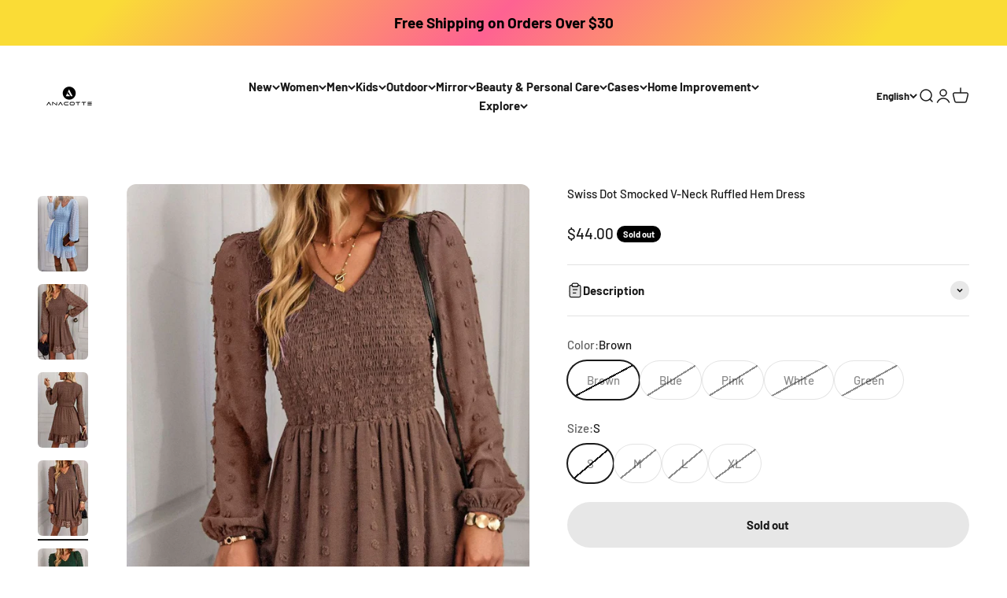

--- FILE ---
content_type: text/html; charset=utf-8
request_url: https://www.anacotte.com/products/swiss-dot-smocked-v-neck-ruffled-hem-dress?option_values=897204977886,897205108958&section_id=template--19191890477278__main
body_size: 7859
content:
<section id="shopify-section-template--19191890477278__main" class="shopify-section shopify-section--main-product"><style>
  #shopify-section-template--19191890477278__main {
    --section-background-hash: 0;
  }

  #shopify-section-template--19191890477278__main + * {
    --previous-section-background-hash: 0;
  }</style><style>
  #shopify-section-template--19191890477278__main {
    --product-grid: auto / minmax(0, 1fr);
    --product-gallery-media-list-grid: auto / auto-flow 100%;
    --product-gallery-media-list-gap: var(--spacing-0-5);
  }

  @media screen and (max-width: 999px) {
    #shopify-section-template--19191890477278__main {
      --section-spacing-block-start: 0px;
    }
  }

  @media screen and (min-width: 1000px) {
    #shopify-section-template--19191890477278__main {--product-grid: auto / minmax(0, 1.1fr) minmax(0, 0.9fr);
      --product-gallery-media-list-grid: auto / auto-flow 100%;
      --product-gallery-media-list-gap: calc(var(--grid-gutter) / 2);
    }}

  @media screen and (min-width: 1400px) {
    #shopify-section-template--19191890477278__main {
      --product-gallery-media-list-gap: var(--grid-gutter);
    }
  }
</style><div class="section section--tight  section-blends section-full">
  <product-rerender id="product-info-7888194732254-template--19191890477278__main" observe-form="product-form-7888194732254-template--19191890477278__main" allow-partial-rerender>
    <div class="product"><product-gallery form="product-form-7888194732254-template--19191890477278__main" filtered-indexes="[]"allow-zoom="3" class="product-gallery product-gallery--mobile-dots product-gallery--desktop-carousel product-gallery--desktop-thumbnails-left product-gallery--mobile-expanded"><div class="product-gallery__ar-wrapper">
    <div class="product-gallery__media-list-wrapper"><custom-cursor class="product-gallery__cursor" >
          <div class="circle-button circle-button--fill circle-button--lg"><svg role="presentation" focusable="false" width="7" height="10" class="icon icon-chevron-right" viewBox="0 0 7 10">
        <path d="m1 9 4-4-4-4" fill="none" stroke="currentColor" stroke-width="2"></path>
      </svg></div>
        </custom-cursor><media-carousel desktop-mode="carousel_thumbnails_left" adaptive-height initial-index="6"  id="product-gallery-7888194732254-template--19191890477278__main" class="product-gallery__media-list full-bleed scroll-area md:unbleed"><div class="product-gallery__media  snap-center" data-media-type="image" data-media-id="31159686201566" ><img src="//www.anacotte.com/cdn/shop/products/8eb6e3bdd5fb4886ac838756f2ed4caf-Max.jpg?v=1669649292&amp;width=1000" alt="Swiss Dot Smocked V-Neck Ruffled Hem Dress" srcset="//www.anacotte.com/cdn/shop/products/8eb6e3bdd5fb4886ac838756f2ed4caf-Max.jpg?v=1669649292&amp;width=200 200w, //www.anacotte.com/cdn/shop/products/8eb6e3bdd5fb4886ac838756f2ed4caf-Max.jpg?v=1669649292&amp;width=300 300w, //www.anacotte.com/cdn/shop/products/8eb6e3bdd5fb4886ac838756f2ed4caf-Max.jpg?v=1669649292&amp;width=400 400w, //www.anacotte.com/cdn/shop/products/8eb6e3bdd5fb4886ac838756f2ed4caf-Max.jpg?v=1669649292&amp;width=500 500w, //www.anacotte.com/cdn/shop/products/8eb6e3bdd5fb4886ac838756f2ed4caf-Max.jpg?v=1669649292&amp;width=600 600w, //www.anacotte.com/cdn/shop/products/8eb6e3bdd5fb4886ac838756f2ed4caf-Max.jpg?v=1669649292&amp;width=700 700w, //www.anacotte.com/cdn/shop/products/8eb6e3bdd5fb4886ac838756f2ed4caf-Max.jpg?v=1669649292&amp;width=800 800w, //www.anacotte.com/cdn/shop/products/8eb6e3bdd5fb4886ac838756f2ed4caf-Max.jpg?v=1669649292&amp;width=1000 1000w" width="1000" height="1500" loading="lazy" fetchpriority="auto" sizes="(max-width: 740px) calc(100vw - 40px), (max-width: 999px) calc(100vw - 64px), min(730px, 40vw)" class="rounded"></div><div class="product-gallery__media  snap-center" data-media-type="image" data-media-id="31159686234334" ><img src="//www.anacotte.com/cdn/shop/products/600e361130c14e649a2c28d43e92d4e9-Max.jpg?v=1669649292&amp;width=1000" alt="Swiss Dot Smocked V-Neck Ruffled Hem Dress" srcset="//www.anacotte.com/cdn/shop/products/600e361130c14e649a2c28d43e92d4e9-Max.jpg?v=1669649292&amp;width=200 200w, //www.anacotte.com/cdn/shop/products/600e361130c14e649a2c28d43e92d4e9-Max.jpg?v=1669649292&amp;width=300 300w, //www.anacotte.com/cdn/shop/products/600e361130c14e649a2c28d43e92d4e9-Max.jpg?v=1669649292&amp;width=400 400w, //www.anacotte.com/cdn/shop/products/600e361130c14e649a2c28d43e92d4e9-Max.jpg?v=1669649292&amp;width=500 500w, //www.anacotte.com/cdn/shop/products/600e361130c14e649a2c28d43e92d4e9-Max.jpg?v=1669649292&amp;width=600 600w, //www.anacotte.com/cdn/shop/products/600e361130c14e649a2c28d43e92d4e9-Max.jpg?v=1669649292&amp;width=700 700w, //www.anacotte.com/cdn/shop/products/600e361130c14e649a2c28d43e92d4e9-Max.jpg?v=1669649292&amp;width=800 800w, //www.anacotte.com/cdn/shop/products/600e361130c14e649a2c28d43e92d4e9-Max.jpg?v=1669649292&amp;width=1000 1000w" width="1000" height="1500" loading="lazy" fetchpriority="auto" sizes="(max-width: 740px) calc(100vw - 40px), (max-width: 999px) calc(100vw - 64px), min(730px, 40vw)" class="rounded"></div><div class="product-gallery__media  snap-center" data-media-type="image" data-media-id="31159686267102" ><img src="//www.anacotte.com/cdn/shop/products/3309006401604eed90d3e557690589dc-Max.jpg?v=1669649292&amp;width=1000" alt="Swiss Dot Smocked V-Neck Ruffled Hem Dress" srcset="//www.anacotte.com/cdn/shop/products/3309006401604eed90d3e557690589dc-Max.jpg?v=1669649292&amp;width=200 200w, //www.anacotte.com/cdn/shop/products/3309006401604eed90d3e557690589dc-Max.jpg?v=1669649292&amp;width=300 300w, //www.anacotte.com/cdn/shop/products/3309006401604eed90d3e557690589dc-Max.jpg?v=1669649292&amp;width=400 400w, //www.anacotte.com/cdn/shop/products/3309006401604eed90d3e557690589dc-Max.jpg?v=1669649292&amp;width=500 500w, //www.anacotte.com/cdn/shop/products/3309006401604eed90d3e557690589dc-Max.jpg?v=1669649292&amp;width=600 600w, //www.anacotte.com/cdn/shop/products/3309006401604eed90d3e557690589dc-Max.jpg?v=1669649292&amp;width=700 700w, //www.anacotte.com/cdn/shop/products/3309006401604eed90d3e557690589dc-Max.jpg?v=1669649292&amp;width=800 800w, //www.anacotte.com/cdn/shop/products/3309006401604eed90d3e557690589dc-Max.jpg?v=1669649292&amp;width=1000 1000w" width="1000" height="1500" loading="lazy" fetchpriority="auto" sizes="(max-width: 740px) calc(100vw - 40px), (max-width: 999px) calc(100vw - 64px), min(730px, 40vw)" class="rounded"></div><div class="product-gallery__media  snap-center" data-media-type="image" data-media-id="31159686299870" ><img src="//www.anacotte.com/cdn/shop/products/4b8ef2adff41450e9deb52eff968b90e-Max.jpg?v=1669649292&amp;width=1000" alt="Swiss Dot Smocked V-Neck Ruffled Hem Dress" srcset="//www.anacotte.com/cdn/shop/products/4b8ef2adff41450e9deb52eff968b90e-Max.jpg?v=1669649292&amp;width=200 200w, //www.anacotte.com/cdn/shop/products/4b8ef2adff41450e9deb52eff968b90e-Max.jpg?v=1669649292&amp;width=300 300w, //www.anacotte.com/cdn/shop/products/4b8ef2adff41450e9deb52eff968b90e-Max.jpg?v=1669649292&amp;width=400 400w, //www.anacotte.com/cdn/shop/products/4b8ef2adff41450e9deb52eff968b90e-Max.jpg?v=1669649292&amp;width=500 500w, //www.anacotte.com/cdn/shop/products/4b8ef2adff41450e9deb52eff968b90e-Max.jpg?v=1669649292&amp;width=600 600w, //www.anacotte.com/cdn/shop/products/4b8ef2adff41450e9deb52eff968b90e-Max.jpg?v=1669649292&amp;width=700 700w, //www.anacotte.com/cdn/shop/products/4b8ef2adff41450e9deb52eff968b90e-Max.jpg?v=1669649292&amp;width=800 800w, //www.anacotte.com/cdn/shop/products/4b8ef2adff41450e9deb52eff968b90e-Max.jpg?v=1669649292&amp;width=1000 1000w" width="1000" height="1500" loading="lazy" fetchpriority="auto" sizes="(max-width: 740px) calc(100vw - 40px), (max-width: 999px) calc(100vw - 64px), min(730px, 40vw)" class="rounded"></div><div class="product-gallery__media  snap-center" data-media-type="image" data-media-id="31159686332638" ><img src="//www.anacotte.com/cdn/shop/products/66eec874661f4e0793de663065d51cb2-Max.jpg?v=1669649292&amp;width=1000" alt="Swiss Dot Smocked V-Neck Ruffled Hem Dress" srcset="//www.anacotte.com/cdn/shop/products/66eec874661f4e0793de663065d51cb2-Max.jpg?v=1669649292&amp;width=200 200w, //www.anacotte.com/cdn/shop/products/66eec874661f4e0793de663065d51cb2-Max.jpg?v=1669649292&amp;width=300 300w, //www.anacotte.com/cdn/shop/products/66eec874661f4e0793de663065d51cb2-Max.jpg?v=1669649292&amp;width=400 400w, //www.anacotte.com/cdn/shop/products/66eec874661f4e0793de663065d51cb2-Max.jpg?v=1669649292&amp;width=500 500w, //www.anacotte.com/cdn/shop/products/66eec874661f4e0793de663065d51cb2-Max.jpg?v=1669649292&amp;width=600 600w, //www.anacotte.com/cdn/shop/products/66eec874661f4e0793de663065d51cb2-Max.jpg?v=1669649292&amp;width=700 700w, //www.anacotte.com/cdn/shop/products/66eec874661f4e0793de663065d51cb2-Max.jpg?v=1669649292&amp;width=800 800w, //www.anacotte.com/cdn/shop/products/66eec874661f4e0793de663065d51cb2-Max.jpg?v=1669649292&amp;width=1000 1000w" width="1000" height="1500" loading="lazy" fetchpriority="auto" sizes="(max-width: 740px) calc(100vw - 40px), (max-width: 999px) calc(100vw - 64px), min(730px, 40vw)" class="rounded"></div><div class="product-gallery__media  snap-center" data-media-type="image" data-media-id="31159686365406" ><img src="//www.anacotte.com/cdn/shop/products/1dbe96074b574539a76f1ab3d07b13ff-Max.jpg?v=1669649292&amp;width=1000" alt="Swiss Dot Smocked V-Neck Ruffled Hem Dress" srcset="//www.anacotte.com/cdn/shop/products/1dbe96074b574539a76f1ab3d07b13ff-Max.jpg?v=1669649292&amp;width=200 200w, //www.anacotte.com/cdn/shop/products/1dbe96074b574539a76f1ab3d07b13ff-Max.jpg?v=1669649292&amp;width=300 300w, //www.anacotte.com/cdn/shop/products/1dbe96074b574539a76f1ab3d07b13ff-Max.jpg?v=1669649292&amp;width=400 400w, //www.anacotte.com/cdn/shop/products/1dbe96074b574539a76f1ab3d07b13ff-Max.jpg?v=1669649292&amp;width=500 500w, //www.anacotte.com/cdn/shop/products/1dbe96074b574539a76f1ab3d07b13ff-Max.jpg?v=1669649292&amp;width=600 600w, //www.anacotte.com/cdn/shop/products/1dbe96074b574539a76f1ab3d07b13ff-Max.jpg?v=1669649292&amp;width=700 700w, //www.anacotte.com/cdn/shop/products/1dbe96074b574539a76f1ab3d07b13ff-Max.jpg?v=1669649292&amp;width=800 800w, //www.anacotte.com/cdn/shop/products/1dbe96074b574539a76f1ab3d07b13ff-Max.jpg?v=1669649292&amp;width=1000 1000w" width="1000" height="1500" loading="lazy" fetchpriority="auto" sizes="(max-width: 740px) calc(100vw - 40px), (max-width: 999px) calc(100vw - 64px), min(730px, 40vw)" class="rounded"></div><div class="product-gallery__media  snap-center" data-media-type="image" data-media-id="31159686398174" ><img src="//www.anacotte.com/cdn/shop/products/64157cfc9912414eb9b832543815d0d2-Max.jpg?v=1669649292&amp;width=1000" alt="Swiss Dot Smocked V-Neck Ruffled Hem Dress" srcset="//www.anacotte.com/cdn/shop/products/64157cfc9912414eb9b832543815d0d2-Max.jpg?v=1669649292&amp;width=200 200w, //www.anacotte.com/cdn/shop/products/64157cfc9912414eb9b832543815d0d2-Max.jpg?v=1669649292&amp;width=300 300w, //www.anacotte.com/cdn/shop/products/64157cfc9912414eb9b832543815d0d2-Max.jpg?v=1669649292&amp;width=400 400w, //www.anacotte.com/cdn/shop/products/64157cfc9912414eb9b832543815d0d2-Max.jpg?v=1669649292&amp;width=500 500w, //www.anacotte.com/cdn/shop/products/64157cfc9912414eb9b832543815d0d2-Max.jpg?v=1669649292&amp;width=600 600w, //www.anacotte.com/cdn/shop/products/64157cfc9912414eb9b832543815d0d2-Max.jpg?v=1669649292&amp;width=700 700w, //www.anacotte.com/cdn/shop/products/64157cfc9912414eb9b832543815d0d2-Max.jpg?v=1669649292&amp;width=800 800w, //www.anacotte.com/cdn/shop/products/64157cfc9912414eb9b832543815d0d2-Max.jpg?v=1669649292&amp;width=1000 1000w" width="1000" height="1500" loading="eager" fetchpriority="high" sizes="(max-width: 740px) calc(100vw - 40px), (max-width: 999px) calc(100vw - 64px), min(730px, 40vw)" class="rounded"></div><div class="product-gallery__media  snap-center" data-media-type="image" data-media-id="31159686430942" ><img src="//www.anacotte.com/cdn/shop/products/d7b75d45d5a049b180f2da66578a7611-Max.jpg?v=1669649292&amp;width=1000" alt="Swiss Dot Smocked V-Neck Ruffled Hem Dress" srcset="//www.anacotte.com/cdn/shop/products/d7b75d45d5a049b180f2da66578a7611-Max.jpg?v=1669649292&amp;width=200 200w, //www.anacotte.com/cdn/shop/products/d7b75d45d5a049b180f2da66578a7611-Max.jpg?v=1669649292&amp;width=300 300w, //www.anacotte.com/cdn/shop/products/d7b75d45d5a049b180f2da66578a7611-Max.jpg?v=1669649292&amp;width=400 400w, //www.anacotte.com/cdn/shop/products/d7b75d45d5a049b180f2da66578a7611-Max.jpg?v=1669649292&amp;width=500 500w, //www.anacotte.com/cdn/shop/products/d7b75d45d5a049b180f2da66578a7611-Max.jpg?v=1669649292&amp;width=600 600w, //www.anacotte.com/cdn/shop/products/d7b75d45d5a049b180f2da66578a7611-Max.jpg?v=1669649292&amp;width=700 700w, //www.anacotte.com/cdn/shop/products/d7b75d45d5a049b180f2da66578a7611-Max.jpg?v=1669649292&amp;width=800 800w, //www.anacotte.com/cdn/shop/products/d7b75d45d5a049b180f2da66578a7611-Max.jpg?v=1669649292&amp;width=1000 1000w" width="1000" height="1500" loading="lazy" fetchpriority="auto" sizes="(max-width: 740px) calc(100vw - 40px), (max-width: 999px) calc(100vw - 64px), min(730px, 40vw)" class="rounded"></div><div class="product-gallery__media  snap-center" data-media-type="image" data-media-id="31159686463710" ><img src="//www.anacotte.com/cdn/shop/products/a6ea076c816e4a0b97d3b90637637dcf-Max.jpg?v=1669649292&amp;width=1000" alt="Swiss Dot Smocked V-Neck Ruffled Hem Dress" srcset="//www.anacotte.com/cdn/shop/products/a6ea076c816e4a0b97d3b90637637dcf-Max.jpg?v=1669649292&amp;width=200 200w, //www.anacotte.com/cdn/shop/products/a6ea076c816e4a0b97d3b90637637dcf-Max.jpg?v=1669649292&amp;width=300 300w, //www.anacotte.com/cdn/shop/products/a6ea076c816e4a0b97d3b90637637dcf-Max.jpg?v=1669649292&amp;width=400 400w, //www.anacotte.com/cdn/shop/products/a6ea076c816e4a0b97d3b90637637dcf-Max.jpg?v=1669649292&amp;width=500 500w, //www.anacotte.com/cdn/shop/products/a6ea076c816e4a0b97d3b90637637dcf-Max.jpg?v=1669649292&amp;width=600 600w, //www.anacotte.com/cdn/shop/products/a6ea076c816e4a0b97d3b90637637dcf-Max.jpg?v=1669649292&amp;width=700 700w, //www.anacotte.com/cdn/shop/products/a6ea076c816e4a0b97d3b90637637dcf-Max.jpg?v=1669649292&amp;width=800 800w, //www.anacotte.com/cdn/shop/products/a6ea076c816e4a0b97d3b90637637dcf-Max.jpg?v=1669649292&amp;width=1000 1000w" width="1000" height="1500" loading="lazy" fetchpriority="auto" sizes="(max-width: 740px) calc(100vw - 40px), (max-width: 999px) calc(100vw - 64px), min(730px, 40vw)" class="rounded"></div><div class="product-gallery__media  snap-center" data-media-type="image" data-media-id="31159686496478" ><img src="//www.anacotte.com/cdn/shop/products/ce5b04d6f7c8447f923f5272e4bab10a-Max.jpg?v=1669649292&amp;width=1000" alt="Swiss Dot Smocked V-Neck Ruffled Hem Dress" srcset="//www.anacotte.com/cdn/shop/products/ce5b04d6f7c8447f923f5272e4bab10a-Max.jpg?v=1669649292&amp;width=200 200w, //www.anacotte.com/cdn/shop/products/ce5b04d6f7c8447f923f5272e4bab10a-Max.jpg?v=1669649292&amp;width=300 300w, //www.anacotte.com/cdn/shop/products/ce5b04d6f7c8447f923f5272e4bab10a-Max.jpg?v=1669649292&amp;width=400 400w, //www.anacotte.com/cdn/shop/products/ce5b04d6f7c8447f923f5272e4bab10a-Max.jpg?v=1669649292&amp;width=500 500w, //www.anacotte.com/cdn/shop/products/ce5b04d6f7c8447f923f5272e4bab10a-Max.jpg?v=1669649292&amp;width=600 600w, //www.anacotte.com/cdn/shop/products/ce5b04d6f7c8447f923f5272e4bab10a-Max.jpg?v=1669649292&amp;width=700 700w, //www.anacotte.com/cdn/shop/products/ce5b04d6f7c8447f923f5272e4bab10a-Max.jpg?v=1669649292&amp;width=800 800w, //www.anacotte.com/cdn/shop/products/ce5b04d6f7c8447f923f5272e4bab10a-Max.jpg?v=1669649292&amp;width=1000 1000w" width="1000" height="1500" loading="lazy" fetchpriority="auto" sizes="(max-width: 740px) calc(100vw - 40px), (max-width: 999px) calc(100vw - 64px), min(730px, 40vw)" class="rounded"></div><div class="product-gallery__media  snap-center" data-media-type="image" data-media-id="31159686529246" ><img src="//www.anacotte.com/cdn/shop/products/4cbed1ce8fba48fa966a6e4e8d4c1395-Max.jpg?v=1669649292&amp;width=1000" alt="Swiss Dot Smocked V-Neck Ruffled Hem Dress" srcset="//www.anacotte.com/cdn/shop/products/4cbed1ce8fba48fa966a6e4e8d4c1395-Max.jpg?v=1669649292&amp;width=200 200w, //www.anacotte.com/cdn/shop/products/4cbed1ce8fba48fa966a6e4e8d4c1395-Max.jpg?v=1669649292&amp;width=300 300w, //www.anacotte.com/cdn/shop/products/4cbed1ce8fba48fa966a6e4e8d4c1395-Max.jpg?v=1669649292&amp;width=400 400w, //www.anacotte.com/cdn/shop/products/4cbed1ce8fba48fa966a6e4e8d4c1395-Max.jpg?v=1669649292&amp;width=500 500w, //www.anacotte.com/cdn/shop/products/4cbed1ce8fba48fa966a6e4e8d4c1395-Max.jpg?v=1669649292&amp;width=600 600w, //www.anacotte.com/cdn/shop/products/4cbed1ce8fba48fa966a6e4e8d4c1395-Max.jpg?v=1669649292&amp;width=700 700w, //www.anacotte.com/cdn/shop/products/4cbed1ce8fba48fa966a6e4e8d4c1395-Max.jpg?v=1669649292&amp;width=800 800w, //www.anacotte.com/cdn/shop/products/4cbed1ce8fba48fa966a6e4e8d4c1395-Max.jpg?v=1669649292&amp;width=1000 1000w" width="1000" height="1500" loading="lazy" fetchpriority="auto" sizes="(max-width: 740px) calc(100vw - 40px), (max-width: 999px) calc(100vw - 64px), min(730px, 40vw)" class="rounded"></div><div class="product-gallery__media  snap-center" data-media-type="image" data-media-id="31159686562014" ><img src="//www.anacotte.com/cdn/shop/products/1099db0a3c2e4548b980e257ca382f93-Max.jpg?v=1669649292&amp;width=1000" alt="Swiss Dot Smocked V-Neck Ruffled Hem Dress" srcset="//www.anacotte.com/cdn/shop/products/1099db0a3c2e4548b980e257ca382f93-Max.jpg?v=1669649292&amp;width=200 200w, //www.anacotte.com/cdn/shop/products/1099db0a3c2e4548b980e257ca382f93-Max.jpg?v=1669649292&amp;width=300 300w, //www.anacotte.com/cdn/shop/products/1099db0a3c2e4548b980e257ca382f93-Max.jpg?v=1669649292&amp;width=400 400w, //www.anacotte.com/cdn/shop/products/1099db0a3c2e4548b980e257ca382f93-Max.jpg?v=1669649292&amp;width=500 500w, //www.anacotte.com/cdn/shop/products/1099db0a3c2e4548b980e257ca382f93-Max.jpg?v=1669649292&amp;width=600 600w, //www.anacotte.com/cdn/shop/products/1099db0a3c2e4548b980e257ca382f93-Max.jpg?v=1669649292&amp;width=700 700w, //www.anacotte.com/cdn/shop/products/1099db0a3c2e4548b980e257ca382f93-Max.jpg?v=1669649292&amp;width=800 800w, //www.anacotte.com/cdn/shop/products/1099db0a3c2e4548b980e257ca382f93-Max.jpg?v=1669649292&amp;width=1000 1000w" width="1000" height="1500" loading="lazy" fetchpriority="auto" sizes="(max-width: 740px) calc(100vw - 40px), (max-width: 999px) calc(100vw - 64px), min(730px, 40vw)" class="rounded"></div><div class="product-gallery__media  snap-center" data-media-type="image" data-media-id="31159686594782" ><img src="//www.anacotte.com/cdn/shop/products/0ea7c9a016ad446f927c2360064ba16b-Max.jpg?v=1669649292&amp;width=1000" alt="Swiss Dot Smocked V-Neck Ruffled Hem Dress" srcset="//www.anacotte.com/cdn/shop/products/0ea7c9a016ad446f927c2360064ba16b-Max.jpg?v=1669649292&amp;width=200 200w, //www.anacotte.com/cdn/shop/products/0ea7c9a016ad446f927c2360064ba16b-Max.jpg?v=1669649292&amp;width=300 300w, //www.anacotte.com/cdn/shop/products/0ea7c9a016ad446f927c2360064ba16b-Max.jpg?v=1669649292&amp;width=400 400w, //www.anacotte.com/cdn/shop/products/0ea7c9a016ad446f927c2360064ba16b-Max.jpg?v=1669649292&amp;width=500 500w, //www.anacotte.com/cdn/shop/products/0ea7c9a016ad446f927c2360064ba16b-Max.jpg?v=1669649292&amp;width=600 600w, //www.anacotte.com/cdn/shop/products/0ea7c9a016ad446f927c2360064ba16b-Max.jpg?v=1669649292&amp;width=700 700w, //www.anacotte.com/cdn/shop/products/0ea7c9a016ad446f927c2360064ba16b-Max.jpg?v=1669649292&amp;width=800 800w, //www.anacotte.com/cdn/shop/products/0ea7c9a016ad446f927c2360064ba16b-Max.jpg?v=1669649292&amp;width=1000 1000w" width="1000" height="1500" loading="lazy" fetchpriority="auto" sizes="(max-width: 740px) calc(100vw - 40px), (max-width: 999px) calc(100vw - 64px), min(730px, 40vw)" class="rounded"></div><div class="product-gallery__media  snap-center" data-media-type="image" data-media-id="31159686627550" ><img src="//www.anacotte.com/cdn/shop/products/2062916ad5a8426692b15236d36408a1-Max.jpg?v=1669649292&amp;width=1000" alt="Swiss Dot Smocked V-Neck Ruffled Hem Dress" srcset="//www.anacotte.com/cdn/shop/products/2062916ad5a8426692b15236d36408a1-Max.jpg?v=1669649292&amp;width=200 200w, //www.anacotte.com/cdn/shop/products/2062916ad5a8426692b15236d36408a1-Max.jpg?v=1669649292&amp;width=300 300w, //www.anacotte.com/cdn/shop/products/2062916ad5a8426692b15236d36408a1-Max.jpg?v=1669649292&amp;width=400 400w, //www.anacotte.com/cdn/shop/products/2062916ad5a8426692b15236d36408a1-Max.jpg?v=1669649292&amp;width=500 500w, //www.anacotte.com/cdn/shop/products/2062916ad5a8426692b15236d36408a1-Max.jpg?v=1669649292&amp;width=600 600w, //www.anacotte.com/cdn/shop/products/2062916ad5a8426692b15236d36408a1-Max.jpg?v=1669649292&amp;width=700 700w, //www.anacotte.com/cdn/shop/products/2062916ad5a8426692b15236d36408a1-Max.jpg?v=1669649292&amp;width=800 800w, //www.anacotte.com/cdn/shop/products/2062916ad5a8426692b15236d36408a1-Max.jpg?v=1669649292&amp;width=1000 1000w" width="1000" height="1500" loading="lazy" fetchpriority="auto" sizes="(max-width: 740px) calc(100vw - 40px), (max-width: 999px) calc(100vw - 64px), min(730px, 40vw)" class="rounded"></div><div class="product-gallery__media  snap-center" data-media-type="image" data-media-id="31159686660318" ><img src="//www.anacotte.com/cdn/shop/products/936e2cef9df6445cbb2b857813c6cab0-Max.jpg?v=1669649292&amp;width=1000" alt="Swiss Dot Smocked V-Neck Ruffled Hem Dress" srcset="//www.anacotte.com/cdn/shop/products/936e2cef9df6445cbb2b857813c6cab0-Max.jpg?v=1669649292&amp;width=200 200w, //www.anacotte.com/cdn/shop/products/936e2cef9df6445cbb2b857813c6cab0-Max.jpg?v=1669649292&amp;width=300 300w, //www.anacotte.com/cdn/shop/products/936e2cef9df6445cbb2b857813c6cab0-Max.jpg?v=1669649292&amp;width=400 400w, //www.anacotte.com/cdn/shop/products/936e2cef9df6445cbb2b857813c6cab0-Max.jpg?v=1669649292&amp;width=500 500w, //www.anacotte.com/cdn/shop/products/936e2cef9df6445cbb2b857813c6cab0-Max.jpg?v=1669649292&amp;width=600 600w, //www.anacotte.com/cdn/shop/products/936e2cef9df6445cbb2b857813c6cab0-Max.jpg?v=1669649292&amp;width=700 700w, //www.anacotte.com/cdn/shop/products/936e2cef9df6445cbb2b857813c6cab0-Max.jpg?v=1669649292&amp;width=800 800w, //www.anacotte.com/cdn/shop/products/936e2cef9df6445cbb2b857813c6cab0-Max.jpg?v=1669649292&amp;width=1000 1000w" width="1000" height="1500" loading="lazy" fetchpriority="auto" sizes="(max-width: 740px) calc(100vw - 40px), (max-width: 999px) calc(100vw - 64px), min(730px, 40vw)" class="rounded"></div></media-carousel><div class="product-gallery__zoom ">
          <button type="button" is="product-zoom-button" class="circle-button circle-button--fill ring">
            <span class="sr-only">Zoom</span><svg role="presentation" fill="none" stroke-width="2" focusable="false" width="15" height="15" class="icon icon-image-zoom" viewBox="0 0 15 15">
        <circle cx="7.067" cy="7.067" r="6.067" stroke="currentColor"></circle>
        <path d="M11.4 11.4 14 14" stroke="currentColor" stroke-linecap="round" stroke-linejoin="round"></path>
        <path d="M7 4v6M4 7h6" stroke="currentColor"></path>
      </svg></button>
        </div><page-dots class="page-dots page-dots--blurred md:hidden" aria-controls="product-gallery-7888194732254-template--19191890477278__main"><button type="button" class="tap-area"  aria-current="false">
          <span class="sr-only">Go to item 1</span>
        </button><button type="button" class="tap-area"  aria-current="false">
          <span class="sr-only">Go to item 2</span>
        </button><button type="button" class="tap-area"  aria-current="false">
          <span class="sr-only">Go to item 3</span>
        </button><button type="button" class="tap-area"  aria-current="false">
          <span class="sr-only">Go to item 4</span>
        </button><button type="button" class="tap-area"  aria-current="false">
          <span class="sr-only">Go to item 5</span>
        </button><button type="button" class="tap-area"  aria-current="false">
          <span class="sr-only">Go to item 6</span>
        </button><button type="button" class="tap-area"  aria-current="true">
          <span class="sr-only">Go to item 7</span>
        </button><button type="button" class="tap-area"  aria-current="false">
          <span class="sr-only">Go to item 8</span>
        </button><button type="button" class="tap-area"  aria-current="false">
          <span class="sr-only">Go to item 9</span>
        </button><button type="button" class="tap-area"  aria-current="false">
          <span class="sr-only">Go to item 10</span>
        </button><button type="button" class="tap-area"  aria-current="false">
          <span class="sr-only">Go to item 11</span>
        </button><button type="button" class="tap-area"  aria-current="false">
          <span class="sr-only">Go to item 12</span>
        </button><button type="button" class="tap-area"  aria-current="false">
          <span class="sr-only">Go to item 13</span>
        </button><button type="button" class="tap-area"  aria-current="false">
          <span class="sr-only">Go to item 14</span>
        </button><button type="button" class="tap-area"  aria-current="false">
          <span class="sr-only">Go to item 15</span>
        </button></page-dots></div></div><scroll-shadow class="product-gallery__thumbnail-list-wrapper">
        <page-dots align-selected class="product-gallery__thumbnail-list scroll-area bleed md:unbleed" aria-controls="product-gallery-7888194732254-template--19191890477278__main"><button type="button" class="product-gallery__thumbnail"  aria-current="false" aria-label="Go to item 1"><img src="//www.anacotte.com/cdn/shop/products/8eb6e3bdd5fb4886ac838756f2ed4caf-Max.jpg?v=1669649292&amp;width=1000" alt="Swiss Dot Smocked V-Neck Ruffled Hem Dress" srcset="//www.anacotte.com/cdn/shop/products/8eb6e3bdd5fb4886ac838756f2ed4caf-Max.jpg?v=1669649292&amp;width=56 56w, //www.anacotte.com/cdn/shop/products/8eb6e3bdd5fb4886ac838756f2ed4caf-Max.jpg?v=1669649292&amp;width=64 64w, //www.anacotte.com/cdn/shop/products/8eb6e3bdd5fb4886ac838756f2ed4caf-Max.jpg?v=1669649292&amp;width=112 112w, //www.anacotte.com/cdn/shop/products/8eb6e3bdd5fb4886ac838756f2ed4caf-Max.jpg?v=1669649292&amp;width=128 128w, //www.anacotte.com/cdn/shop/products/8eb6e3bdd5fb4886ac838756f2ed4caf-Max.jpg?v=1669649292&amp;width=168 168w, //www.anacotte.com/cdn/shop/products/8eb6e3bdd5fb4886ac838756f2ed4caf-Max.jpg?v=1669649292&amp;width=192 192w" width="1000" height="1500" loading="lazy" sizes="(max-width: 699px) 56px, 64px" class="object-contain rounded-sm">
            </button><button type="button" class="product-gallery__thumbnail"  aria-current="false" aria-label="Go to item 2"><img src="//www.anacotte.com/cdn/shop/products/600e361130c14e649a2c28d43e92d4e9-Max.jpg?v=1669649292&amp;width=1000" alt="Swiss Dot Smocked V-Neck Ruffled Hem Dress" srcset="//www.anacotte.com/cdn/shop/products/600e361130c14e649a2c28d43e92d4e9-Max.jpg?v=1669649292&amp;width=56 56w, //www.anacotte.com/cdn/shop/products/600e361130c14e649a2c28d43e92d4e9-Max.jpg?v=1669649292&amp;width=64 64w, //www.anacotte.com/cdn/shop/products/600e361130c14e649a2c28d43e92d4e9-Max.jpg?v=1669649292&amp;width=112 112w, //www.anacotte.com/cdn/shop/products/600e361130c14e649a2c28d43e92d4e9-Max.jpg?v=1669649292&amp;width=128 128w, //www.anacotte.com/cdn/shop/products/600e361130c14e649a2c28d43e92d4e9-Max.jpg?v=1669649292&amp;width=168 168w, //www.anacotte.com/cdn/shop/products/600e361130c14e649a2c28d43e92d4e9-Max.jpg?v=1669649292&amp;width=192 192w" width="1000" height="1500" loading="lazy" sizes="(max-width: 699px) 56px, 64px" class="object-contain rounded-sm">
            </button><button type="button" class="product-gallery__thumbnail"  aria-current="false" aria-label="Go to item 3"><img src="//www.anacotte.com/cdn/shop/products/3309006401604eed90d3e557690589dc-Max.jpg?v=1669649292&amp;width=1000" alt="Swiss Dot Smocked V-Neck Ruffled Hem Dress" srcset="//www.anacotte.com/cdn/shop/products/3309006401604eed90d3e557690589dc-Max.jpg?v=1669649292&amp;width=56 56w, //www.anacotte.com/cdn/shop/products/3309006401604eed90d3e557690589dc-Max.jpg?v=1669649292&amp;width=64 64w, //www.anacotte.com/cdn/shop/products/3309006401604eed90d3e557690589dc-Max.jpg?v=1669649292&amp;width=112 112w, //www.anacotte.com/cdn/shop/products/3309006401604eed90d3e557690589dc-Max.jpg?v=1669649292&amp;width=128 128w, //www.anacotte.com/cdn/shop/products/3309006401604eed90d3e557690589dc-Max.jpg?v=1669649292&amp;width=168 168w, //www.anacotte.com/cdn/shop/products/3309006401604eed90d3e557690589dc-Max.jpg?v=1669649292&amp;width=192 192w" width="1000" height="1500" loading="lazy" sizes="(max-width: 699px) 56px, 64px" class="object-contain rounded-sm">
            </button><button type="button" class="product-gallery__thumbnail"  aria-current="false" aria-label="Go to item 4"><img src="//www.anacotte.com/cdn/shop/products/4b8ef2adff41450e9deb52eff968b90e-Max.jpg?v=1669649292&amp;width=1000" alt="Swiss Dot Smocked V-Neck Ruffled Hem Dress" srcset="//www.anacotte.com/cdn/shop/products/4b8ef2adff41450e9deb52eff968b90e-Max.jpg?v=1669649292&amp;width=56 56w, //www.anacotte.com/cdn/shop/products/4b8ef2adff41450e9deb52eff968b90e-Max.jpg?v=1669649292&amp;width=64 64w, //www.anacotte.com/cdn/shop/products/4b8ef2adff41450e9deb52eff968b90e-Max.jpg?v=1669649292&amp;width=112 112w, //www.anacotte.com/cdn/shop/products/4b8ef2adff41450e9deb52eff968b90e-Max.jpg?v=1669649292&amp;width=128 128w, //www.anacotte.com/cdn/shop/products/4b8ef2adff41450e9deb52eff968b90e-Max.jpg?v=1669649292&amp;width=168 168w, //www.anacotte.com/cdn/shop/products/4b8ef2adff41450e9deb52eff968b90e-Max.jpg?v=1669649292&amp;width=192 192w" width="1000" height="1500" loading="lazy" sizes="(max-width: 699px) 56px, 64px" class="object-contain rounded-sm">
            </button><button type="button" class="product-gallery__thumbnail"  aria-current="false" aria-label="Go to item 5"><img src="//www.anacotte.com/cdn/shop/products/66eec874661f4e0793de663065d51cb2-Max.jpg?v=1669649292&amp;width=1000" alt="Swiss Dot Smocked V-Neck Ruffled Hem Dress" srcset="//www.anacotte.com/cdn/shop/products/66eec874661f4e0793de663065d51cb2-Max.jpg?v=1669649292&amp;width=56 56w, //www.anacotte.com/cdn/shop/products/66eec874661f4e0793de663065d51cb2-Max.jpg?v=1669649292&amp;width=64 64w, //www.anacotte.com/cdn/shop/products/66eec874661f4e0793de663065d51cb2-Max.jpg?v=1669649292&amp;width=112 112w, //www.anacotte.com/cdn/shop/products/66eec874661f4e0793de663065d51cb2-Max.jpg?v=1669649292&amp;width=128 128w, //www.anacotte.com/cdn/shop/products/66eec874661f4e0793de663065d51cb2-Max.jpg?v=1669649292&amp;width=168 168w, //www.anacotte.com/cdn/shop/products/66eec874661f4e0793de663065d51cb2-Max.jpg?v=1669649292&amp;width=192 192w" width="1000" height="1500" loading="lazy" sizes="(max-width: 699px) 56px, 64px" class="object-contain rounded-sm">
            </button><button type="button" class="product-gallery__thumbnail"  aria-current="false" aria-label="Go to item 6"><img src="//www.anacotte.com/cdn/shop/products/1dbe96074b574539a76f1ab3d07b13ff-Max.jpg?v=1669649292&amp;width=1000" alt="Swiss Dot Smocked V-Neck Ruffled Hem Dress" srcset="//www.anacotte.com/cdn/shop/products/1dbe96074b574539a76f1ab3d07b13ff-Max.jpg?v=1669649292&amp;width=56 56w, //www.anacotte.com/cdn/shop/products/1dbe96074b574539a76f1ab3d07b13ff-Max.jpg?v=1669649292&amp;width=64 64w, //www.anacotte.com/cdn/shop/products/1dbe96074b574539a76f1ab3d07b13ff-Max.jpg?v=1669649292&amp;width=112 112w, //www.anacotte.com/cdn/shop/products/1dbe96074b574539a76f1ab3d07b13ff-Max.jpg?v=1669649292&amp;width=128 128w, //www.anacotte.com/cdn/shop/products/1dbe96074b574539a76f1ab3d07b13ff-Max.jpg?v=1669649292&amp;width=168 168w, //www.anacotte.com/cdn/shop/products/1dbe96074b574539a76f1ab3d07b13ff-Max.jpg?v=1669649292&amp;width=192 192w" width="1000" height="1500" loading="lazy" sizes="(max-width: 699px) 56px, 64px" class="object-contain rounded-sm">
            </button><button type="button" class="product-gallery__thumbnail"  aria-current="true" aria-label="Go to item 7"><img src="//www.anacotte.com/cdn/shop/products/64157cfc9912414eb9b832543815d0d2-Max.jpg?v=1669649292&amp;width=1000" alt="Swiss Dot Smocked V-Neck Ruffled Hem Dress" srcset="//www.anacotte.com/cdn/shop/products/64157cfc9912414eb9b832543815d0d2-Max.jpg?v=1669649292&amp;width=56 56w, //www.anacotte.com/cdn/shop/products/64157cfc9912414eb9b832543815d0d2-Max.jpg?v=1669649292&amp;width=64 64w, //www.anacotte.com/cdn/shop/products/64157cfc9912414eb9b832543815d0d2-Max.jpg?v=1669649292&amp;width=112 112w, //www.anacotte.com/cdn/shop/products/64157cfc9912414eb9b832543815d0d2-Max.jpg?v=1669649292&amp;width=128 128w, //www.anacotte.com/cdn/shop/products/64157cfc9912414eb9b832543815d0d2-Max.jpg?v=1669649292&amp;width=168 168w, //www.anacotte.com/cdn/shop/products/64157cfc9912414eb9b832543815d0d2-Max.jpg?v=1669649292&amp;width=192 192w" width="1000" height="1500" loading="lazy" sizes="(max-width: 699px) 56px, 64px" class="object-contain rounded-sm">
            </button><button type="button" class="product-gallery__thumbnail"  aria-current="false" aria-label="Go to item 8"><img src="//www.anacotte.com/cdn/shop/products/d7b75d45d5a049b180f2da66578a7611-Max.jpg?v=1669649292&amp;width=1000" alt="Swiss Dot Smocked V-Neck Ruffled Hem Dress" srcset="//www.anacotte.com/cdn/shop/products/d7b75d45d5a049b180f2da66578a7611-Max.jpg?v=1669649292&amp;width=56 56w, //www.anacotte.com/cdn/shop/products/d7b75d45d5a049b180f2da66578a7611-Max.jpg?v=1669649292&amp;width=64 64w, //www.anacotte.com/cdn/shop/products/d7b75d45d5a049b180f2da66578a7611-Max.jpg?v=1669649292&amp;width=112 112w, //www.anacotte.com/cdn/shop/products/d7b75d45d5a049b180f2da66578a7611-Max.jpg?v=1669649292&amp;width=128 128w, //www.anacotte.com/cdn/shop/products/d7b75d45d5a049b180f2da66578a7611-Max.jpg?v=1669649292&amp;width=168 168w, //www.anacotte.com/cdn/shop/products/d7b75d45d5a049b180f2da66578a7611-Max.jpg?v=1669649292&amp;width=192 192w" width="1000" height="1500" loading="lazy" sizes="(max-width: 699px) 56px, 64px" class="object-contain rounded-sm">
            </button><button type="button" class="product-gallery__thumbnail"  aria-current="false" aria-label="Go to item 9"><img src="//www.anacotte.com/cdn/shop/products/a6ea076c816e4a0b97d3b90637637dcf-Max.jpg?v=1669649292&amp;width=1000" alt="Swiss Dot Smocked V-Neck Ruffled Hem Dress" srcset="//www.anacotte.com/cdn/shop/products/a6ea076c816e4a0b97d3b90637637dcf-Max.jpg?v=1669649292&amp;width=56 56w, //www.anacotte.com/cdn/shop/products/a6ea076c816e4a0b97d3b90637637dcf-Max.jpg?v=1669649292&amp;width=64 64w, //www.anacotte.com/cdn/shop/products/a6ea076c816e4a0b97d3b90637637dcf-Max.jpg?v=1669649292&amp;width=112 112w, //www.anacotte.com/cdn/shop/products/a6ea076c816e4a0b97d3b90637637dcf-Max.jpg?v=1669649292&amp;width=128 128w, //www.anacotte.com/cdn/shop/products/a6ea076c816e4a0b97d3b90637637dcf-Max.jpg?v=1669649292&amp;width=168 168w, //www.anacotte.com/cdn/shop/products/a6ea076c816e4a0b97d3b90637637dcf-Max.jpg?v=1669649292&amp;width=192 192w" width="1000" height="1500" loading="lazy" sizes="(max-width: 699px) 56px, 64px" class="object-contain rounded-sm">
            </button><button type="button" class="product-gallery__thumbnail"  aria-current="false" aria-label="Go to item 10"><img src="//www.anacotte.com/cdn/shop/products/ce5b04d6f7c8447f923f5272e4bab10a-Max.jpg?v=1669649292&amp;width=1000" alt="Swiss Dot Smocked V-Neck Ruffled Hem Dress" srcset="//www.anacotte.com/cdn/shop/products/ce5b04d6f7c8447f923f5272e4bab10a-Max.jpg?v=1669649292&amp;width=56 56w, //www.anacotte.com/cdn/shop/products/ce5b04d6f7c8447f923f5272e4bab10a-Max.jpg?v=1669649292&amp;width=64 64w, //www.anacotte.com/cdn/shop/products/ce5b04d6f7c8447f923f5272e4bab10a-Max.jpg?v=1669649292&amp;width=112 112w, //www.anacotte.com/cdn/shop/products/ce5b04d6f7c8447f923f5272e4bab10a-Max.jpg?v=1669649292&amp;width=128 128w, //www.anacotte.com/cdn/shop/products/ce5b04d6f7c8447f923f5272e4bab10a-Max.jpg?v=1669649292&amp;width=168 168w, //www.anacotte.com/cdn/shop/products/ce5b04d6f7c8447f923f5272e4bab10a-Max.jpg?v=1669649292&amp;width=192 192w" width="1000" height="1500" loading="lazy" sizes="(max-width: 699px) 56px, 64px" class="object-contain rounded-sm">
            </button><button type="button" class="product-gallery__thumbnail"  aria-current="false" aria-label="Go to item 11"><img src="//www.anacotte.com/cdn/shop/products/4cbed1ce8fba48fa966a6e4e8d4c1395-Max.jpg?v=1669649292&amp;width=1000" alt="Swiss Dot Smocked V-Neck Ruffled Hem Dress" srcset="//www.anacotte.com/cdn/shop/products/4cbed1ce8fba48fa966a6e4e8d4c1395-Max.jpg?v=1669649292&amp;width=56 56w, //www.anacotte.com/cdn/shop/products/4cbed1ce8fba48fa966a6e4e8d4c1395-Max.jpg?v=1669649292&amp;width=64 64w, //www.anacotte.com/cdn/shop/products/4cbed1ce8fba48fa966a6e4e8d4c1395-Max.jpg?v=1669649292&amp;width=112 112w, //www.anacotte.com/cdn/shop/products/4cbed1ce8fba48fa966a6e4e8d4c1395-Max.jpg?v=1669649292&amp;width=128 128w, //www.anacotte.com/cdn/shop/products/4cbed1ce8fba48fa966a6e4e8d4c1395-Max.jpg?v=1669649292&amp;width=168 168w, //www.anacotte.com/cdn/shop/products/4cbed1ce8fba48fa966a6e4e8d4c1395-Max.jpg?v=1669649292&amp;width=192 192w" width="1000" height="1500" loading="lazy" sizes="(max-width: 699px) 56px, 64px" class="object-contain rounded-sm">
            </button><button type="button" class="product-gallery__thumbnail"  aria-current="false" aria-label="Go to item 12"><img src="//www.anacotte.com/cdn/shop/products/1099db0a3c2e4548b980e257ca382f93-Max.jpg?v=1669649292&amp;width=1000" alt="Swiss Dot Smocked V-Neck Ruffled Hem Dress" srcset="//www.anacotte.com/cdn/shop/products/1099db0a3c2e4548b980e257ca382f93-Max.jpg?v=1669649292&amp;width=56 56w, //www.anacotte.com/cdn/shop/products/1099db0a3c2e4548b980e257ca382f93-Max.jpg?v=1669649292&amp;width=64 64w, //www.anacotte.com/cdn/shop/products/1099db0a3c2e4548b980e257ca382f93-Max.jpg?v=1669649292&amp;width=112 112w, //www.anacotte.com/cdn/shop/products/1099db0a3c2e4548b980e257ca382f93-Max.jpg?v=1669649292&amp;width=128 128w, //www.anacotte.com/cdn/shop/products/1099db0a3c2e4548b980e257ca382f93-Max.jpg?v=1669649292&amp;width=168 168w, //www.anacotte.com/cdn/shop/products/1099db0a3c2e4548b980e257ca382f93-Max.jpg?v=1669649292&amp;width=192 192w" width="1000" height="1500" loading="lazy" sizes="(max-width: 699px) 56px, 64px" class="object-contain rounded-sm">
            </button><button type="button" class="product-gallery__thumbnail"  aria-current="false" aria-label="Go to item 13"><img src="//www.anacotte.com/cdn/shop/products/0ea7c9a016ad446f927c2360064ba16b-Max.jpg?v=1669649292&amp;width=1000" alt="Swiss Dot Smocked V-Neck Ruffled Hem Dress" srcset="//www.anacotte.com/cdn/shop/products/0ea7c9a016ad446f927c2360064ba16b-Max.jpg?v=1669649292&amp;width=56 56w, //www.anacotte.com/cdn/shop/products/0ea7c9a016ad446f927c2360064ba16b-Max.jpg?v=1669649292&amp;width=64 64w, //www.anacotte.com/cdn/shop/products/0ea7c9a016ad446f927c2360064ba16b-Max.jpg?v=1669649292&amp;width=112 112w, //www.anacotte.com/cdn/shop/products/0ea7c9a016ad446f927c2360064ba16b-Max.jpg?v=1669649292&amp;width=128 128w, //www.anacotte.com/cdn/shop/products/0ea7c9a016ad446f927c2360064ba16b-Max.jpg?v=1669649292&amp;width=168 168w, //www.anacotte.com/cdn/shop/products/0ea7c9a016ad446f927c2360064ba16b-Max.jpg?v=1669649292&amp;width=192 192w" width="1000" height="1500" loading="lazy" sizes="(max-width: 699px) 56px, 64px" class="object-contain rounded-sm">
            </button><button type="button" class="product-gallery__thumbnail"  aria-current="false" aria-label="Go to item 14"><img src="//www.anacotte.com/cdn/shop/products/2062916ad5a8426692b15236d36408a1-Max.jpg?v=1669649292&amp;width=1000" alt="Swiss Dot Smocked V-Neck Ruffled Hem Dress" srcset="//www.anacotte.com/cdn/shop/products/2062916ad5a8426692b15236d36408a1-Max.jpg?v=1669649292&amp;width=56 56w, //www.anacotte.com/cdn/shop/products/2062916ad5a8426692b15236d36408a1-Max.jpg?v=1669649292&amp;width=64 64w, //www.anacotte.com/cdn/shop/products/2062916ad5a8426692b15236d36408a1-Max.jpg?v=1669649292&amp;width=112 112w, //www.anacotte.com/cdn/shop/products/2062916ad5a8426692b15236d36408a1-Max.jpg?v=1669649292&amp;width=128 128w, //www.anacotte.com/cdn/shop/products/2062916ad5a8426692b15236d36408a1-Max.jpg?v=1669649292&amp;width=168 168w, //www.anacotte.com/cdn/shop/products/2062916ad5a8426692b15236d36408a1-Max.jpg?v=1669649292&amp;width=192 192w" width="1000" height="1500" loading="lazy" sizes="(max-width: 699px) 56px, 64px" class="object-contain rounded-sm">
            </button><button type="button" class="product-gallery__thumbnail"  aria-current="false" aria-label="Go to item 15"><img src="//www.anacotte.com/cdn/shop/products/936e2cef9df6445cbb2b857813c6cab0-Max.jpg?v=1669649292&amp;width=1000" alt="Swiss Dot Smocked V-Neck Ruffled Hem Dress" srcset="//www.anacotte.com/cdn/shop/products/936e2cef9df6445cbb2b857813c6cab0-Max.jpg?v=1669649292&amp;width=56 56w, //www.anacotte.com/cdn/shop/products/936e2cef9df6445cbb2b857813c6cab0-Max.jpg?v=1669649292&amp;width=64 64w, //www.anacotte.com/cdn/shop/products/936e2cef9df6445cbb2b857813c6cab0-Max.jpg?v=1669649292&amp;width=112 112w, //www.anacotte.com/cdn/shop/products/936e2cef9df6445cbb2b857813c6cab0-Max.jpg?v=1669649292&amp;width=128 128w, //www.anacotte.com/cdn/shop/products/936e2cef9df6445cbb2b857813c6cab0-Max.jpg?v=1669649292&amp;width=168 168w, //www.anacotte.com/cdn/shop/products/936e2cef9df6445cbb2b857813c6cab0-Max.jpg?v=1669649292&amp;width=192 192w" width="1000" height="1500" loading="lazy" sizes="(max-width: 699px) 56px, 64px" class="object-contain rounded-sm">
            </button></page-dots>
      </scroll-shadow></product-gallery><safe-sticky class="product-info"><div class="product-info__block-item" data-block-id="title" data-block-type="title" ><h1 class="product-info__title h2">Swiss Dot Smocked V-Neck Ruffled Hem Dress</h1></div><div class="product-info__block-item" data-block-id="price" data-block-type="price" ><div class="product-info__price">
              <div class="rating-with-text"><price-list class="price-list price-list--lg "><sale-price class="text-lg">
      <span class="sr-only">Sale price</span>$44.00</sale-price></price-list><div class="product-info__badge-list"><sold-out-badge class="badge badge--sold-out">Sold out</sold-out-badge></div></div></div></div><div class="product-info__block-item" data-block-id="payment_terms" data-block-type="payment-terms" ><payment-terms class="product-info__payment-terms"><form method="post" action="/cart/add" id="product-form-7888194732254-template--19191890477278__main-product-installment-form" accept-charset="UTF-8" class="shopify-product-form" enctype="multipart/form-data"><input type="hidden" name="form_type" value="product" /><input type="hidden" name="utf8" value="✓" /><input type="hidden" name="id" value="43704859492574"><shopify-payment-terms variant-id="43704859492574" shopify-meta="{&quot;type&quot;:&quot;product&quot;,&quot;currency_code&quot;:&quot;USD&quot;,&quot;country_code&quot;:&quot;US&quot;,&quot;variants&quot;:[{&quot;id&quot;:43704859361502,&quot;price_per_term&quot;:&quot;$22.00&quot;,&quot;full_price&quot;:&quot;$44.00&quot;,&quot;eligible&quot;:true,&quot;available&quot;:false,&quot;number_of_payment_terms&quot;:2},{&quot;id&quot;:43704859394270,&quot;price_per_term&quot;:&quot;$22.00&quot;,&quot;full_price&quot;:&quot;$44.00&quot;,&quot;eligible&quot;:true,&quot;available&quot;:false,&quot;number_of_payment_terms&quot;:2},{&quot;id&quot;:43704859427038,&quot;price_per_term&quot;:&quot;$22.00&quot;,&quot;full_price&quot;:&quot;$44.00&quot;,&quot;eligible&quot;:true,&quot;available&quot;:false,&quot;number_of_payment_terms&quot;:2},{&quot;id&quot;:43704859459806,&quot;price_per_term&quot;:&quot;$22.00&quot;,&quot;full_price&quot;:&quot;$44.00&quot;,&quot;eligible&quot;:true,&quot;available&quot;:false,&quot;number_of_payment_terms&quot;:2},{&quot;id&quot;:43704859492574,&quot;price_per_term&quot;:&quot;$22.00&quot;,&quot;full_price&quot;:&quot;$44.00&quot;,&quot;eligible&quot;:true,&quot;available&quot;:false,&quot;number_of_payment_terms&quot;:2},{&quot;id&quot;:43704859525342,&quot;price_per_term&quot;:&quot;$22.00&quot;,&quot;full_price&quot;:&quot;$44.00&quot;,&quot;eligible&quot;:true,&quot;available&quot;:false,&quot;number_of_payment_terms&quot;:2},{&quot;id&quot;:43704859558110,&quot;price_per_term&quot;:&quot;$22.00&quot;,&quot;full_price&quot;:&quot;$44.00&quot;,&quot;eligible&quot;:true,&quot;available&quot;:false,&quot;number_of_payment_terms&quot;:2},{&quot;id&quot;:43704859590878,&quot;price_per_term&quot;:&quot;$22.00&quot;,&quot;full_price&quot;:&quot;$44.00&quot;,&quot;eligible&quot;:true,&quot;available&quot;:false,&quot;number_of_payment_terms&quot;:2},{&quot;id&quot;:43704859623646,&quot;price_per_term&quot;:&quot;$22.00&quot;,&quot;full_price&quot;:&quot;$44.00&quot;,&quot;eligible&quot;:true,&quot;available&quot;:false,&quot;number_of_payment_terms&quot;:2},{&quot;id&quot;:43704859656414,&quot;price_per_term&quot;:&quot;$22.00&quot;,&quot;full_price&quot;:&quot;$44.00&quot;,&quot;eligible&quot;:true,&quot;available&quot;:false,&quot;number_of_payment_terms&quot;:2},{&quot;id&quot;:43704859689182,&quot;price_per_term&quot;:&quot;$22.00&quot;,&quot;full_price&quot;:&quot;$44.00&quot;,&quot;eligible&quot;:true,&quot;available&quot;:false,&quot;number_of_payment_terms&quot;:2},{&quot;id&quot;:43704859721950,&quot;price_per_term&quot;:&quot;$22.00&quot;,&quot;full_price&quot;:&quot;$44.00&quot;,&quot;eligible&quot;:true,&quot;available&quot;:false,&quot;number_of_payment_terms&quot;:2},{&quot;id&quot;:43704859754718,&quot;price_per_term&quot;:&quot;$22.00&quot;,&quot;full_price&quot;:&quot;$44.00&quot;,&quot;eligible&quot;:true,&quot;available&quot;:false,&quot;number_of_payment_terms&quot;:2},{&quot;id&quot;:43704859787486,&quot;price_per_term&quot;:&quot;$22.00&quot;,&quot;full_price&quot;:&quot;$44.00&quot;,&quot;eligible&quot;:true,&quot;available&quot;:false,&quot;number_of_payment_terms&quot;:2},{&quot;id&quot;:43704859820254,&quot;price_per_term&quot;:&quot;$22.00&quot;,&quot;full_price&quot;:&quot;$44.00&quot;,&quot;eligible&quot;:true,&quot;available&quot;:false,&quot;number_of_payment_terms&quot;:2},{&quot;id&quot;:43704859853022,&quot;price_per_term&quot;:&quot;$22.00&quot;,&quot;full_price&quot;:&quot;$44.00&quot;,&quot;eligible&quot;:true,&quot;available&quot;:false,&quot;number_of_payment_terms&quot;:2},{&quot;id&quot;:43704859885790,&quot;price_per_term&quot;:&quot;$22.00&quot;,&quot;full_price&quot;:&quot;$44.00&quot;,&quot;eligible&quot;:true,&quot;available&quot;:false,&quot;number_of_payment_terms&quot;:2},{&quot;id&quot;:43704859918558,&quot;price_per_term&quot;:&quot;$22.00&quot;,&quot;full_price&quot;:&quot;$44.00&quot;,&quot;eligible&quot;:true,&quot;available&quot;:false,&quot;number_of_payment_terms&quot;:2},{&quot;id&quot;:43704859951326,&quot;price_per_term&quot;:&quot;$22.00&quot;,&quot;full_price&quot;:&quot;$44.00&quot;,&quot;eligible&quot;:true,&quot;available&quot;:false,&quot;number_of_payment_terms&quot;:2},{&quot;id&quot;:43704859984094,&quot;price_per_term&quot;:&quot;$22.00&quot;,&quot;full_price&quot;:&quot;$44.00&quot;,&quot;eligible&quot;:true,&quot;available&quot;:false,&quot;number_of_payment_terms&quot;:2}],&quot;min_price&quot;:&quot;$35.00&quot;,&quot;max_price&quot;:&quot;$30,000.00&quot;,&quot;financing_plans&quot;:[{&quot;min_price&quot;:&quot;$35.00&quot;,&quot;max_price&quot;:&quot;$49.99&quot;,&quot;terms&quot;:[{&quot;apr&quot;:0,&quot;loan_type&quot;:&quot;split_pay&quot;,&quot;installments_count&quot;:2}]},{&quot;min_price&quot;:&quot;$50.00&quot;,&quot;max_price&quot;:&quot;$149.99&quot;,&quot;terms&quot;:[{&quot;apr&quot;:0,&quot;loan_type&quot;:&quot;split_pay&quot;,&quot;installments_count&quot;:4}]},{&quot;min_price&quot;:&quot;$150.00&quot;,&quot;max_price&quot;:&quot;$999.99&quot;,&quot;terms&quot;:[{&quot;apr&quot;:0,&quot;loan_type&quot;:&quot;split_pay&quot;,&quot;installments_count&quot;:4},{&quot;apr&quot;:15,&quot;loan_type&quot;:&quot;interest&quot;,&quot;installments_count&quot;:3},{&quot;apr&quot;:15,&quot;loan_type&quot;:&quot;interest&quot;,&quot;installments_count&quot;:6},{&quot;apr&quot;:15,&quot;loan_type&quot;:&quot;interest&quot;,&quot;installments_count&quot;:12}]},{&quot;min_price&quot;:&quot;$1,000.00&quot;,&quot;max_price&quot;:&quot;$30,000.00&quot;,&quot;terms&quot;:[{&quot;apr&quot;:15,&quot;loan_type&quot;:&quot;interest&quot;,&quot;installments_count&quot;:3},{&quot;apr&quot;:15,&quot;loan_type&quot;:&quot;interest&quot;,&quot;installments_count&quot;:6},{&quot;apr&quot;:15,&quot;loan_type&quot;:&quot;interest&quot;,&quot;installments_count&quot;:12}]}],&quot;installments_buyer_prequalification_enabled&quot;:false,&quot;seller_id&quot;:938899}" ux-mode="iframe" show-new-buyer-incentive="false"></shopify-payment-terms><input type="hidden" name="product-id" value="7888194732254" /><input type="hidden" name="section-id" value="template--19191890477278__main" /></form></payment-terms></div><div class="product-info__block-item" data-block-id="description" data-block-type="description" ><details  class="product-info__accordion accordion  group" aria-expanded="false" is="accordion-disclosure"  >
  <summary><div class="accordion__toggle bold"><div class="text-with-icon"><svg role="presentation" fill="none" focusable="false" stroke-width="1.5" width="20" height="24" class="icon icon-picto-document" viewBox="0 0 24 24">
        <path d="M7.163 4.068a2.544 2.544 0 0 0 2.533 2.307h4.608a2.544 2.544 0 0 0 2.533-2.307l.787.1c.333.042.664.084.993.124a1.731 1.731 0 0 1 1.53 1.584c.352 4.914.352 9.846 0 14.759a1.677 1.677 0 0 1-1.533 1.555c-4.538.38-8.69.38-13.227 0a1.676 1.676 0 0 1-1.533-1.555 103.014 103.014 0 0 1 0-14.759 1.731 1.731 0 0 1 1.53-1.584c.328-.04.66-.082.993-.125l.786-.1Z" fill="currentColor" fill-opacity=".12"/>
        <path d="M7.163 4.068a2.544 2.544 0 0 0 2.533 2.307h4.608a2.544 2.544 0 0 0 2.533-2.307l.787.1c.333.042.664.084.993.124a1.731 1.731 0 0 1 1.53 1.584c.352 4.914.352 9.846 0 14.759a1.677 1.677 0 0 1-1.533 1.555c-4.538.38-8.69.38-13.227 0a1.676 1.676 0 0 1-1.533-1.555 103.014 103.014 0 0 1 0-14.759 1.731 1.731 0 0 1 1.53-1.584c.328-.04.66-.082.993-.125l.786-.1Z" stroke="currentColor"/>
        <path d="M14.304 1.286H9.696A2.544 2.544 0 0 0 7.152 3.83v.001a2.544 2.544 0 0 0 2.544 2.544h4.608a2.544 2.544 0 0 0 2.544-2.544V3.83a2.544 2.544 0 0 0-2.544-2.544Z" stroke="currentColor" stroke-linejoin="round"/>
        <path d="M9 11h6M9 16h4" stroke="currentColor" stroke-linecap="round"/>
      </svg><span >Description</span>
        </div><span class="circle-chevron group-hover:colors group-expanded:colors group-expanded:rotate"><svg role="presentation" focusable="false" width="8" height="6" class="icon icon-chevron-bottom-small" viewBox="0 0 8 6">
        <path d="m1 1.5 3 3 3-3" fill="none" stroke="currentColor" stroke-width="1.5"></path>
      </svg></span>
    </div>
  </summary>

  <div class="accordion__content"><div class="prose"><ul>
<li>Type: Casual dresses</li>
<li>Sizing category: Regular</li>
<li>Picture style: Studio</li>
<li>Pattern type: Solid</li>
<li>Style: Casual</li>
<li>Features: Swiss dot, smocked, ruffle</li>
<li>Neckline: V-neck</li>
<li>Length: Mini</li>
<li>Sleeve length: Long sleeves</li>
<li>Sleeve type: Puff sleeves</li>
<li>Material: 100% polyester</li>
<li>Stretch: Slightly stretchy</li>
<li>Sheer: No</li>
<li>Body: Lined</li>
<li>Care instructions: Hand wash cold. Do not tumble dry.</li>
<li>Imported</li>
<li>Product measurements:</li>
</ul><p style="padding-left: 40px;">S: length 35 in, bust 30 in, waist 25 in, shoulder 13 in</p><p style="padding-left: 40px;">M: length 35 in, bust 32 in, waist 27 in, shoulder 14 in</p><p style="padding-left: 40px;">L: length 36 in, bust 35 in, waist 29 in, shoulder 14 in</p><p style="padding-left: 40px;">XL: length 37 in, bust 37 in, waist 32 in, shoulder 15 in</p></div></div>
</details></div><div class="product-info__block-item" data-block-id="variant_picker" data-block-type="variant-picker" ><div class="product-info__variant-picker"><variant-picker class="variant-picker" section-id="template--19191890477278__main" handle="swiss-dot-smocked-v-neck-ruffled-hem-dress" form-id="product-form-7888194732254-template--19191890477278__main" update-url><script data-variant type="application/json">{"id":43704859492574,"title":"Blue \/ S","option1":"Blue","option2":"S","option3":null,"sku":"100100450264106","requires_shipping":true,"taxable":true,"featured_image":{"id":38564130652382,"product_id":7888194732254,"position":7,"created_at":"2022-11-28T07:28:12-08:00","updated_at":"2022-11-28T07:28:12-08:00","alt":null,"width":1000,"height":1500,"src":"\/\/www.anacotte.com\/cdn\/shop\/products\/64157cfc9912414eb9b832543815d0d2-Max.jpg?v=1669649292","variant_ids":[43704859492574,43704859525342,43704859558110,43704859590878]},"available":false,"name":"Swiss Dot Smocked V-Neck Ruffled Hem Dress - Blue \/ S","public_title":"Blue \/ S","options":["Blue","S"],"price":4400,"weight":400,"compare_at_price":null,"inventory_management":"shopify","barcode":"100100450264106","featured_media":{"alt":null,"id":31159686398174,"position":7,"preview_image":{"aspect_ratio":0.667,"height":1500,"width":1000,"src":"\/\/www.anacotte.com\/cdn\/shop\/products\/64157cfc9912414eb9b832543815d0d2-Max.jpg?v=1669649292"}},"requires_selling_plan":false,"selling_plan_allocations":[]}</script>

      <fieldset class="variant-picker__option">
        <div class="variant-picker__option-info">
          <div class="h-stack gap-2">
            <legend class="text-subdued">Color:</legend>
            <span>Blue</span>
          </div></div><div >
            <div class="variant-picker__option-values wrap gap-2">
              <input class="sr-only" type="radio" name="product-form-7888194732254-template--19191890477278__main-option1" id="option-value-1-template--19191890477278__main-product-form-7888194732254-template--19191890477278__main-option1-897204945118" value="897204945118" form="product-form-7888194732254-template--19191890477278__main"    data-option-position="1" ><label class="block-swatch is-disabled " for="option-value-1-template--19191890477278__main-product-form-7888194732254-template--19191890477278__main-option1-897204945118"><span>Brown</span>
    </label><input class="sr-only" type="radio" name="product-form-7888194732254-template--19191890477278__main-option1" id="option-value-2-template--19191890477278__main-product-form-7888194732254-template--19191890477278__main-option1-897204977886" value="897204977886" form="product-form-7888194732254-template--19191890477278__main" checked="checked"   data-option-position="1" ><label class="block-swatch is-disabled " for="option-value-2-template--19191890477278__main-product-form-7888194732254-template--19191890477278__main-option1-897204977886"><span>Blue</span>
    </label><input class="sr-only" type="radio" name="product-form-7888194732254-template--19191890477278__main-option1" id="option-value-3-template--19191890477278__main-product-form-7888194732254-template--19191890477278__main-option1-897205010654" value="897205010654" form="product-form-7888194732254-template--19191890477278__main"    data-option-position="1" ><label class="block-swatch is-disabled " for="option-value-3-template--19191890477278__main-product-form-7888194732254-template--19191890477278__main-option1-897205010654"><span>Pink</span>
    </label><input class="sr-only" type="radio" name="product-form-7888194732254-template--19191890477278__main-option1" id="option-value-4-template--19191890477278__main-product-form-7888194732254-template--19191890477278__main-option1-897205043422" value="897205043422" form="product-form-7888194732254-template--19191890477278__main"    data-option-position="1" ><label class="block-swatch is-disabled " for="option-value-4-template--19191890477278__main-product-form-7888194732254-template--19191890477278__main-option1-897205043422"><span>White</span>
    </label><input class="sr-only" type="radio" name="product-form-7888194732254-template--19191890477278__main-option1" id="option-value-5-template--19191890477278__main-product-form-7888194732254-template--19191890477278__main-option1-897205076190" value="897205076190" form="product-form-7888194732254-template--19191890477278__main"    data-option-position="1" ><label class="block-swatch is-disabled " for="option-value-5-template--19191890477278__main-product-form-7888194732254-template--19191890477278__main-option1-897205076190"><span>Green</span>
    </label>
            </div>
          </div></fieldset>

      <fieldset class="variant-picker__option">
        <div class="variant-picker__option-info">
          <div class="h-stack gap-2">
            <legend class="text-subdued">Size:</legend>
            <span>S</span>
          </div></div><div >
            <div class="variant-picker__option-values wrap gap-2">
              <input class="sr-only" type="radio" name="product-form-7888194732254-template--19191890477278__main-option2" id="option-value-1-template--19191890477278__main-product-form-7888194732254-template--19191890477278__main-option2-897205108958" value="897205108958" form="product-form-7888194732254-template--19191890477278__main" checked="checked"   data-option-position="2" ><label class="block-swatch is-disabled " for="option-value-1-template--19191890477278__main-product-form-7888194732254-template--19191890477278__main-option2-897205108958"><span>S</span>
    </label><input class="sr-only" type="radio" name="product-form-7888194732254-template--19191890477278__main-option2" id="option-value-2-template--19191890477278__main-product-form-7888194732254-template--19191890477278__main-option2-897205141726" value="897205141726" form="product-form-7888194732254-template--19191890477278__main"    data-option-position="2" ><label class="block-swatch is-disabled " for="option-value-2-template--19191890477278__main-product-form-7888194732254-template--19191890477278__main-option2-897205141726"><span>M</span>
    </label><input class="sr-only" type="radio" name="product-form-7888194732254-template--19191890477278__main-option2" id="option-value-3-template--19191890477278__main-product-form-7888194732254-template--19191890477278__main-option2-897205174494" value="897205174494" form="product-form-7888194732254-template--19191890477278__main"    data-option-position="2" ><label class="block-swatch is-disabled " for="option-value-3-template--19191890477278__main-product-form-7888194732254-template--19191890477278__main-option2-897205174494"><span>L</span>
    </label><input class="sr-only" type="radio" name="product-form-7888194732254-template--19191890477278__main-option2" id="option-value-4-template--19191890477278__main-product-form-7888194732254-template--19191890477278__main-option2-897205207262" value="897205207262" form="product-form-7888194732254-template--19191890477278__main"    data-option-position="2" ><label class="block-swatch is-disabled " for="option-value-4-template--19191890477278__main-product-form-7888194732254-template--19191890477278__main-option2-897205207262"><span>XL</span>
    </label>
            </div>
          </div></fieldset></variant-picker></div></div><div class="product-info__block-item" data-block-id="badges" data-block-type="badges" ></div><div class="product-info__block-item" data-block-id="quantity_selector" data-block-type="quantity-selector" ></div><div class="product-info__block-item" data-block-id="buy_buttons" data-block-type="buy-buttons" ><div class="product-info__buy-buttons"><form method="post" action="/cart/add" id="product-form-7888194732254-template--19191890477278__main" accept-charset="UTF-8" class="shopify-product-form" enctype="multipart/form-data" is="product-form"><input type="hidden" name="form_type" value="product" /><input type="hidden" name="utf8" value="✓" /><input type="hidden" disabled name="id" value="43704859492574"><div class="v-stack gap-4"><buy-buttons class="buy-buttons buy-buttons--multiple" template="" form="product-form-7888194732254-template--19191890477278__main">
<button type="submit" class="button button--xl button--subdued"
  
  
  disabled
  
  
  
  
  is="custom-button"
 >Sold out</button><div data-shopify="payment-button" class="shopify-payment-button"> <shopify-accelerated-checkout recommended="{&quot;name&quot;:&quot;shop_pay&quot;,&quot;wallet_params&quot;:{&quot;shopId&quot;:63281856734,&quot;merchantName&quot;:&quot;Anacotte&quot;,&quot;personalized&quot;:true}}" fallback="{&quot;name&quot;:&quot;buy_it_now&quot;,&quot;wallet_params&quot;:{}}" access-token="85853d25cfd482563c2f7bdde8821844" buyer-country="US" buyer-locale="en" buyer-currency="USD" variant-params="[{&quot;id&quot;:43704859361502,&quot;requiresShipping&quot;:true},{&quot;id&quot;:43704859394270,&quot;requiresShipping&quot;:true},{&quot;id&quot;:43704859427038,&quot;requiresShipping&quot;:true},{&quot;id&quot;:43704859459806,&quot;requiresShipping&quot;:true},{&quot;id&quot;:43704859492574,&quot;requiresShipping&quot;:true},{&quot;id&quot;:43704859525342,&quot;requiresShipping&quot;:true},{&quot;id&quot;:43704859558110,&quot;requiresShipping&quot;:true},{&quot;id&quot;:43704859590878,&quot;requiresShipping&quot;:true},{&quot;id&quot;:43704859623646,&quot;requiresShipping&quot;:true},{&quot;id&quot;:43704859656414,&quot;requiresShipping&quot;:true},{&quot;id&quot;:43704859689182,&quot;requiresShipping&quot;:true},{&quot;id&quot;:43704859721950,&quot;requiresShipping&quot;:true},{&quot;id&quot;:43704859754718,&quot;requiresShipping&quot;:true},{&quot;id&quot;:43704859787486,&quot;requiresShipping&quot;:true},{&quot;id&quot;:43704859820254,&quot;requiresShipping&quot;:true},{&quot;id&quot;:43704859853022,&quot;requiresShipping&quot;:true},{&quot;id&quot;:43704859885790,&quot;requiresShipping&quot;:true},{&quot;id&quot;:43704859918558,&quot;requiresShipping&quot;:true},{&quot;id&quot;:43704859951326,&quot;requiresShipping&quot;:true},{&quot;id&quot;:43704859984094,&quot;requiresShipping&quot;:true}]" shop-id="63281856734" disabled > <div class="shopify-payment-button__button" role="button" disabled aria-hidden="true" style="background-color: transparent; border: none"> <div class="shopify-payment-button__skeleton">&nbsp;</div> </div> <div class="shopify-payment-button__more-options shopify-payment-button__skeleton" role="button" disabled aria-hidden="true">&nbsp;</div> </shopify-accelerated-checkout> <small id="shopify-buyer-consent" class="hidden" aria-hidden="true" data-consent-type="subscription"> This item is a recurring or deferred purchase. By continuing, I agree to the <span id="shopify-subscription-policy-button">cancellation policy</span> and authorize you to charge my payment method at the prices, frequency and dates listed on this page until my order is fulfilled or I cancel, if permitted. </small> </div><style>
          #product-form-7888194732254-template--19191890477278__main .shopify-payment-button {display: none;}
        </style></buy-buttons>
  </div><input type="hidden" name="product-id" value="7888194732254" /><input type="hidden" name="section-id" value="template--19191890477278__main" /></form></div></div><div class="product-info__block-item" data-block-id="aea3d739-9554-48a4-b2dc-21e7389c44bc" data-block-type="associated-products" ><product-recommendations class="block" product="7888194732254" limit="5" intent="complementary"></product-recommendations></div><div class="product-info__block-item" data-block-id="f5a8895a-7afd-4552-86b1-7e5ea03877ab" data-block-type="share-buttons" ><div class="product-form__share justify-items-end">
            <div class="product-info__share-buttons">
              <div class="share-buttons">
                <span class="text-subdued">Share</span>

                <ul class="h-stack" role="list">
                  <li><a href="https://www.facebook.com/sharer.php?u=https://www.anacotte.com/products/swiss-dot-smocked-v-neck-ruffled-hem-dress
" class="share-buttons__item" aria-label="Share on Facebook"><svg role="presentation" focusable="false" width="20" height="20" class="icon icon-facebook" viewBox="0 0 24 24">
        <path fill-rule="evenodd" clip-rule="evenodd" d="M10.183 21.85v-8.868H7.2V9.526h2.983V6.982a4.17 4.17 0 0 1 4.44-4.572 22.33 22.33 0 0 1 2.667.144v3.084h-1.83a1.44 1.44 0 0 0-1.713 1.68v2.208h3.423l-.447 3.456h-2.97v8.868h-3.57Z" fill="currentColor"/>
      </svg></a></li>
                  <li><a href="https://twitter.com/intent/tweet?text=Swiss%20Dot%20Smocked%20V-Neck%20Ruffled%20Hem%20Dress&url=https://www.anacotte.com/products/swiss-dot-smocked-v-neck-ruffled-hem-dress
" class="share-buttons__item" aria-label="Share on Twitter"><svg role="presentation" focusable="false" width="20" height="20" class="icon icon-twitter" viewBox="0 0 24 24">
        <path d="M16.94 4h2.715l-5.93 6.777L20.7 20h-5.462l-4.278-5.593L6.065 20H3.35l6.342-7.25L3 4h5.6l3.868 5.113L16.94 4Zm-.952 14.375h1.504L7.784 5.54H6.17l9.818 12.836Z" fill="currentColor"/>
      </svg></a></li>
                  <li><a href="https://pinterest.com/pin/create/button/?url=https://www.anacotte.com/products/swiss-dot-smocked-v-neck-ruffled-hem-dress&media=https://www.anacotte.com/cdn/shop/products/8eb6e3bdd5fb4886ac838756f2ed4caf-Max.jpg?v=1669649292&width=800&description=%0AType:%20Casual%20dresses%0ASizing%20category:%20Regular%0APicture%20style:%20Studio%0APattern%20type:%20Solid%0AStyle:%20Casual%0AFeatures:%20Swiss%20dot,%20smocked,%20ruffle%0ANeckline:%20V-neck%0ALength:%20Mini%0ASleeve%20length:%20Long%20sleeves...
" class="share-buttons__item" aria-label="Share on Pinterest"><svg role="presentation" focusable="false" width="20" height="20" class="icon icon-pinterest" viewBox="0 0 24 24">
        <path fill-rule="evenodd" clip-rule="evenodd" d="M11.765 2.401c3.59-.054 5.837 1.4 6.895 3.95.349.842.722 2.39.442 3.675-.112.512-.144 1.048-.295 1.53-.308.983-.708 1.853-1.238 2.603-.72 1.02-1.81 1.706-3.182 2.052-1.212.305-2.328-.152-2.976-.643-.206-.156-.483-.36-.56-.643h-.029c-.046.515-.244 1.062-.383 1.531-.193.65-.23 1.321-.472 1.929a12.345 12.345 0 0 1-.942 1.868c-.184.302-.692 1.335-1.061 1.347-.04-.078-.057-.108-.06-.245-.118-.19-.035-.508-.087-.766-.082-.4-.145-1.123-.06-1.53v-.643c.096-.442.092-.894.207-1.317.25-.92.39-1.895.648-2.848.249-.915.477-1.916.678-2.847.045-.21-.21-.815-.265-1.041-.174-.713-.042-1.7.176-2.236.275-.674 1.08-1.703 2.122-1.439.838.212 1.371 1.118 1.09 2.266-.295 1.205-.677 2.284-.943 3.49-.068.311.05.641.118.827.248.672 1 1.324 2.004 1.072 1.52-.383 2.193-1.76 2.652-3.246.124-.402.109-.781.206-1.225.204-.935.118-2.331-.177-3.061-.472-1.17-1.353-1.92-2.563-2.328L12.707 4.3c-.56-.128-1.626.064-2.004.183-1.69.535-2.737 1.427-3.388 3.032-.222.546-.344 1.1-.383 1.868l-.03.276c.13.686.144 1.14.413 1.653.132.252.447.451.5.765.032.185-.104.464-.147.613-.065.224-.041.48-.147.673-.192.349-.714.087-.943-.061-1.192-.77-2.175-2.995-1.62-5.144.085-.332.09-.62.206-.919.723-1.844 1.802-2.978 3.359-3.95.583-.364 1.37-.544 2.092-.734l1.149-.154Z" fill="currentColor"/>
      </svg></a></li>
                  <li><a href="mailto:?&subject=Swiss Dot Smocked V-Neck Ruffled Hem Dress&body=https://www.anacotte.com/products/swiss-dot-smocked-v-neck-ruffled-hem-dress
" class="share-buttons__item" aria-label="Share by email"><svg role="presentation" fill="none" focusable="false" stroke-width="1.5" width="18" height="14" class="icon icon-email" viewBox="0 0 18 14">
        <path clip-rule="evenodd" d="M1 2.5A1.5 1.5 0 0 1 2.5 1h13A1.5 1.5 0 0 1 17 2.5v9a1.5 1.5 0 0 1-1.5 1.5h-13A1.5 1.5 0 0 1 1 11.5v-9Z" stroke="currentColor" stroke-linecap="round" stroke-linejoin="round"></path>
        <path d="m16 2-5.61 4.506c-.82.659-1.96.659-2.78 0L2 2" stroke="currentColor" stroke-linecap="round" stroke-linejoin="round"></path>
      </svg></a></li>
                </ul>
              </div>
            </div>

            <button is="share-button" class="product-info__native-share"><svg role="presentation" fill="none" focusable="false" stroke-width="1.5" width="16" height="18" class="icon icon-share" viewBox="0 0 16 18">
        <path d="M5.50006 7L10.0166 4.29005M5.50006 10L10.0166 12.7099M10.0166 4.29005C10.1604 5.53412 11.2174 6.5 12.5 6.5C13.8807 6.5 15 5.38071 15 4C15 2.61929 13.8807 1.5 12.5 1.5C11.1193 1.5 10 2.61929 10 4C10 4.09811 10.0057 4.19489 10.0166 4.29005ZM10.0166 12.7099C10.0057 12.8051 10 12.9019 10 13C10 14.3807 11.1193 15.5 12.5 15.5C13.8807 15.5 15 14.3807 15 13C15 11.6193 13.8807 10.5 12.5 10.5C11.2174 10.5 10.1604 11.4659 10.0166 12.7099ZM6 8.5C6 9.88071 4.88071 11 3.5 11C2.11929 11 1 9.88071 1 8.5C1 7.11929 2.11929 6 3.5 6C4.88071 6 6 7.11929 6 8.5Z" stroke="currentColor" stroke-linejoin="round"></path>
      </svg>Share</button>
          </div></div></safe-sticky></div>
  </product-rerender>
</div><template id="quick-buy-content"><product-rerender id="quick-buy-modal-content" observe-form="quick-buy-form-7888194732254-template--19191890477278__main">
    <div class="quick-buy-drawer__variant text-start h-stack gap-6" slot="header"><variant-media widths="80,160" form="quick-buy-form-7888194732254-template--19191890477278__main"><img src="//www.anacotte.com/cdn/shop/products/64157cfc9912414eb9b832543815d0d2-Max.jpg?v=1669649292&amp;width=1000" alt="Swiss Dot Smocked V-Neck Ruffled Hem Dress" srcset="//www.anacotte.com/cdn/shop/products/64157cfc9912414eb9b832543815d0d2-Max.jpg?v=1669649292&amp;width=80 80w, //www.anacotte.com/cdn/shop/products/64157cfc9912414eb9b832543815d0d2-Max.jpg?v=1669649292&amp;width=160 160w" width="1000" height="1500" loading="lazy" sizes="80px" class="quick-buy-drawer__media rounded-xs"></variant-media><div class="v-stack gap-0.5">
        <a href="/products/swiss-dot-smocked-v-neck-ruffled-hem-dress" class="bold justify-self-start">Swiss Dot Smocked V-Neck Ruffled Hem Dress</a><price-list class="price-list  "><sale-price class="text-subdued">
      <span class="sr-only">Sale price</span>$44.00</sale-price></price-list></div>
    </div>

    <div class="quick-buy-drawer__info"><variant-picker class="variant-picker" section-id="template--19191890477278__main" handle="swiss-dot-smocked-v-neck-ruffled-hem-dress" form-id="quick-buy-form-7888194732254-template--19191890477278__main" ><script data-variant type="application/json">{"id":43704859492574,"title":"Blue \/ S","option1":"Blue","option2":"S","option3":null,"sku":"100100450264106","requires_shipping":true,"taxable":true,"featured_image":{"id":38564130652382,"product_id":7888194732254,"position":7,"created_at":"2022-11-28T07:28:12-08:00","updated_at":"2022-11-28T07:28:12-08:00","alt":null,"width":1000,"height":1500,"src":"\/\/www.anacotte.com\/cdn\/shop\/products\/64157cfc9912414eb9b832543815d0d2-Max.jpg?v=1669649292","variant_ids":[43704859492574,43704859525342,43704859558110,43704859590878]},"available":false,"name":"Swiss Dot Smocked V-Neck Ruffled Hem Dress - Blue \/ S","public_title":"Blue \/ S","options":["Blue","S"],"price":4400,"weight":400,"compare_at_price":null,"inventory_management":"shopify","barcode":"100100450264106","featured_media":{"alt":null,"id":31159686398174,"position":7,"preview_image":{"aspect_ratio":0.667,"height":1500,"width":1000,"src":"\/\/www.anacotte.com\/cdn\/shop\/products\/64157cfc9912414eb9b832543815d0d2-Max.jpg?v=1669649292"}},"requires_selling_plan":false,"selling_plan_allocations":[]}</script>

      <fieldset class="variant-picker__option">
        <div class="variant-picker__option-info">
          <div class="h-stack gap-2">
            <legend class="text-subdued">Color:</legend>
            <span>Blue</span>
          </div></div><div >
            <div class="variant-picker__option-values wrap gap-2">
              <input class="sr-only" type="radio" name="quick-buy-form-7888194732254-template--19191890477278__main-option1" id="option-value-1-template--19191890477278__main-quick-buy-form-7888194732254-template--19191890477278__main-option1-897204945118" value="897204945118" form="quick-buy-form-7888194732254-template--19191890477278__main"    data-option-position="1" ><label class="block-swatch is-disabled " for="option-value-1-template--19191890477278__main-quick-buy-form-7888194732254-template--19191890477278__main-option1-897204945118"><span>Brown</span>
    </label><input class="sr-only" type="radio" name="quick-buy-form-7888194732254-template--19191890477278__main-option1" id="option-value-2-template--19191890477278__main-quick-buy-form-7888194732254-template--19191890477278__main-option1-897204977886" value="897204977886" form="quick-buy-form-7888194732254-template--19191890477278__main" checked="checked"   data-option-position="1" ><label class="block-swatch is-disabled " for="option-value-2-template--19191890477278__main-quick-buy-form-7888194732254-template--19191890477278__main-option1-897204977886"><span>Blue</span>
    </label><input class="sr-only" type="radio" name="quick-buy-form-7888194732254-template--19191890477278__main-option1" id="option-value-3-template--19191890477278__main-quick-buy-form-7888194732254-template--19191890477278__main-option1-897205010654" value="897205010654" form="quick-buy-form-7888194732254-template--19191890477278__main"    data-option-position="1" ><label class="block-swatch is-disabled " for="option-value-3-template--19191890477278__main-quick-buy-form-7888194732254-template--19191890477278__main-option1-897205010654"><span>Pink</span>
    </label><input class="sr-only" type="radio" name="quick-buy-form-7888194732254-template--19191890477278__main-option1" id="option-value-4-template--19191890477278__main-quick-buy-form-7888194732254-template--19191890477278__main-option1-897205043422" value="897205043422" form="quick-buy-form-7888194732254-template--19191890477278__main"    data-option-position="1" ><label class="block-swatch is-disabled " for="option-value-4-template--19191890477278__main-quick-buy-form-7888194732254-template--19191890477278__main-option1-897205043422"><span>White</span>
    </label><input class="sr-only" type="radio" name="quick-buy-form-7888194732254-template--19191890477278__main-option1" id="option-value-5-template--19191890477278__main-quick-buy-form-7888194732254-template--19191890477278__main-option1-897205076190" value="897205076190" form="quick-buy-form-7888194732254-template--19191890477278__main"    data-option-position="1" ><label class="block-swatch is-disabled " for="option-value-5-template--19191890477278__main-quick-buy-form-7888194732254-template--19191890477278__main-option1-897205076190"><span>Green</span>
    </label>
            </div>
          </div></fieldset>

      <fieldset class="variant-picker__option">
        <div class="variant-picker__option-info">
          <div class="h-stack gap-2">
            <legend class="text-subdued">Size:</legend>
            <span>S</span>
          </div></div><div >
            <div class="variant-picker__option-values wrap gap-2">
              <input class="sr-only" type="radio" name="quick-buy-form-7888194732254-template--19191890477278__main-option2" id="option-value-1-template--19191890477278__main-quick-buy-form-7888194732254-template--19191890477278__main-option2-897205108958" value="897205108958" form="quick-buy-form-7888194732254-template--19191890477278__main" checked="checked"   data-option-position="2" ><label class="block-swatch is-disabled " for="option-value-1-template--19191890477278__main-quick-buy-form-7888194732254-template--19191890477278__main-option2-897205108958"><span>S</span>
    </label><input class="sr-only" type="radio" name="quick-buy-form-7888194732254-template--19191890477278__main-option2" id="option-value-2-template--19191890477278__main-quick-buy-form-7888194732254-template--19191890477278__main-option2-897205141726" value="897205141726" form="quick-buy-form-7888194732254-template--19191890477278__main"    data-option-position="2" ><label class="block-swatch is-disabled " for="option-value-2-template--19191890477278__main-quick-buy-form-7888194732254-template--19191890477278__main-option2-897205141726"><span>M</span>
    </label><input class="sr-only" type="radio" name="quick-buy-form-7888194732254-template--19191890477278__main-option2" id="option-value-3-template--19191890477278__main-quick-buy-form-7888194732254-template--19191890477278__main-option2-897205174494" value="897205174494" form="quick-buy-form-7888194732254-template--19191890477278__main"    data-option-position="2" ><label class="block-swatch is-disabled " for="option-value-3-template--19191890477278__main-quick-buy-form-7888194732254-template--19191890477278__main-option2-897205174494"><span>L</span>
    </label><input class="sr-only" type="radio" name="quick-buy-form-7888194732254-template--19191890477278__main-option2" id="option-value-4-template--19191890477278__main-quick-buy-form-7888194732254-template--19191890477278__main-option2-897205207262" value="897205207262" form="quick-buy-form-7888194732254-template--19191890477278__main"    data-option-position="2" ><label class="block-swatch is-disabled " for="option-value-4-template--19191890477278__main-quick-buy-form-7888194732254-template--19191890477278__main-option2-897205207262"><span>XL</span>
    </label>
            </div>
          </div></fieldset></variant-picker><form method="post" action="/cart/add" id="quick-buy-form-7888194732254-template--19191890477278__main" accept-charset="UTF-8" class="shopify-product-form" enctype="multipart/form-data" is="product-form"><input type="hidden" name="form_type" value="product" /><input type="hidden" name="utf8" value="✓" /><input type="hidden" disabled name="id" value="43704859492574"><div class="v-stack gap-4"><buy-buttons class="buy-buttons buy-buttons--multiple" template="" form="quick-buy-form-7888194732254-template--19191890477278__main">
<button type="submit" class="button button--lg button--subdued"
  
  
  disabled
  
  
  
  
  is="custom-button"
 >Sold out</button><div data-shopify="payment-button" class="shopify-payment-button"> <shopify-accelerated-checkout recommended="{&quot;name&quot;:&quot;shop_pay&quot;,&quot;wallet_params&quot;:{&quot;shopId&quot;:63281856734,&quot;merchantName&quot;:&quot;Anacotte&quot;,&quot;personalized&quot;:true}}" fallback="{&quot;name&quot;:&quot;buy_it_now&quot;,&quot;wallet_params&quot;:{}}" access-token="85853d25cfd482563c2f7bdde8821844" buyer-country="US" buyer-locale="en" buyer-currency="USD" variant-params="[{&quot;id&quot;:43704859361502,&quot;requiresShipping&quot;:true},{&quot;id&quot;:43704859394270,&quot;requiresShipping&quot;:true},{&quot;id&quot;:43704859427038,&quot;requiresShipping&quot;:true},{&quot;id&quot;:43704859459806,&quot;requiresShipping&quot;:true},{&quot;id&quot;:43704859492574,&quot;requiresShipping&quot;:true},{&quot;id&quot;:43704859525342,&quot;requiresShipping&quot;:true},{&quot;id&quot;:43704859558110,&quot;requiresShipping&quot;:true},{&quot;id&quot;:43704859590878,&quot;requiresShipping&quot;:true},{&quot;id&quot;:43704859623646,&quot;requiresShipping&quot;:true},{&quot;id&quot;:43704859656414,&quot;requiresShipping&quot;:true},{&quot;id&quot;:43704859689182,&quot;requiresShipping&quot;:true},{&quot;id&quot;:43704859721950,&quot;requiresShipping&quot;:true},{&quot;id&quot;:43704859754718,&quot;requiresShipping&quot;:true},{&quot;id&quot;:43704859787486,&quot;requiresShipping&quot;:true},{&quot;id&quot;:43704859820254,&quot;requiresShipping&quot;:true},{&quot;id&quot;:43704859853022,&quot;requiresShipping&quot;:true},{&quot;id&quot;:43704859885790,&quot;requiresShipping&quot;:true},{&quot;id&quot;:43704859918558,&quot;requiresShipping&quot;:true},{&quot;id&quot;:43704859951326,&quot;requiresShipping&quot;:true},{&quot;id&quot;:43704859984094,&quot;requiresShipping&quot;:true}]" shop-id="63281856734" disabled > <div class="shopify-payment-button__button" role="button" disabled aria-hidden="true" style="background-color: transparent; border: none"> <div class="shopify-payment-button__skeleton">&nbsp;</div> </div> <div class="shopify-payment-button__more-options shopify-payment-button__skeleton" role="button" disabled aria-hidden="true">&nbsp;</div> </shopify-accelerated-checkout> <small id="shopify-buyer-consent" class="hidden" aria-hidden="true" data-consent-type="subscription"> This item is a recurring or deferred purchase. By continuing, I agree to the <span id="shopify-subscription-policy-button">cancellation policy</span> and authorize you to charge my payment method at the prices, frequency and dates listed on this page until my order is fulfilled or I cancel, if permitted. </small> </div><style>
          #quick-buy-form-7888194732254-template--19191890477278__main .shopify-payment-button {display: none;}
        </style></buy-buttons>
  </div><input type="hidden" name="product-id" value="7888194732254" /><input type="hidden" name="section-id" value="template--19191890477278__main" /></form></div>
  </product-rerender>
</template></section>

--- FILE ---
content_type: text/html; charset=utf-8
request_url: https://www.anacotte.com/products/swiss-dot-smocked-v-neck-ruffled-hem-dress?option_values=897205010654,897205108958&section_id=template--19191890477278__main
body_size: 7042
content:
<section id="shopify-section-template--19191890477278__main" class="shopify-section shopify-section--main-product"><style>
  #shopify-section-template--19191890477278__main {
    --section-background-hash: 0;
  }

  #shopify-section-template--19191890477278__main + * {
    --previous-section-background-hash: 0;
  }</style><style>
  #shopify-section-template--19191890477278__main {
    --product-grid: auto / minmax(0, 1fr);
    --product-gallery-media-list-grid: auto / auto-flow 100%;
    --product-gallery-media-list-gap: var(--spacing-0-5);
  }

  @media screen and (max-width: 999px) {
    #shopify-section-template--19191890477278__main {
      --section-spacing-block-start: 0px;
    }
  }

  @media screen and (min-width: 1000px) {
    #shopify-section-template--19191890477278__main {--product-grid: auto / minmax(0, 1.1fr) minmax(0, 0.9fr);
      --product-gallery-media-list-grid: auto / auto-flow 100%;
      --product-gallery-media-list-gap: calc(var(--grid-gutter) / 2);
    }}

  @media screen and (min-width: 1400px) {
    #shopify-section-template--19191890477278__main {
      --product-gallery-media-list-gap: var(--grid-gutter);
    }
  }
</style><div class="section section--tight  section-blends section-full">
  <product-rerender id="product-info-7888194732254-template--19191890477278__main" observe-form="product-form-7888194732254-template--19191890477278__main" allow-partial-rerender>
    <div class="product"><product-gallery form="product-form-7888194732254-template--19191890477278__main" filtered-indexes="[]"allow-zoom="3" class="product-gallery product-gallery--mobile-dots product-gallery--desktop-carousel product-gallery--desktop-thumbnails-left product-gallery--mobile-expanded"><div class="product-gallery__ar-wrapper">
    <div class="product-gallery__media-list-wrapper"><custom-cursor class="product-gallery__cursor" >
          <div class="circle-button circle-button--fill circle-button--lg"><svg role="presentation" focusable="false" width="7" height="10" class="icon icon-chevron-right" viewBox="0 0 7 10">
        <path d="m1 9 4-4-4-4" fill="none" stroke="currentColor" stroke-width="2"></path>
      </svg></div>
        </custom-cursor><media-carousel desktop-mode="carousel_thumbnails_left" adaptive-height initial-index="3"  id="product-gallery-7888194732254-template--19191890477278__main" class="product-gallery__media-list full-bleed scroll-area md:unbleed"><div class="product-gallery__media  snap-center" data-media-type="image" data-media-id="31159686201566" ><img src="//www.anacotte.com/cdn/shop/products/8eb6e3bdd5fb4886ac838756f2ed4caf-Max.jpg?v=1669649292&amp;width=1000" alt="Swiss Dot Smocked V-Neck Ruffled Hem Dress" srcset="//www.anacotte.com/cdn/shop/products/8eb6e3bdd5fb4886ac838756f2ed4caf-Max.jpg?v=1669649292&amp;width=200 200w, //www.anacotte.com/cdn/shop/products/8eb6e3bdd5fb4886ac838756f2ed4caf-Max.jpg?v=1669649292&amp;width=300 300w, //www.anacotte.com/cdn/shop/products/8eb6e3bdd5fb4886ac838756f2ed4caf-Max.jpg?v=1669649292&amp;width=400 400w, //www.anacotte.com/cdn/shop/products/8eb6e3bdd5fb4886ac838756f2ed4caf-Max.jpg?v=1669649292&amp;width=500 500w, //www.anacotte.com/cdn/shop/products/8eb6e3bdd5fb4886ac838756f2ed4caf-Max.jpg?v=1669649292&amp;width=600 600w, //www.anacotte.com/cdn/shop/products/8eb6e3bdd5fb4886ac838756f2ed4caf-Max.jpg?v=1669649292&amp;width=700 700w, //www.anacotte.com/cdn/shop/products/8eb6e3bdd5fb4886ac838756f2ed4caf-Max.jpg?v=1669649292&amp;width=800 800w, //www.anacotte.com/cdn/shop/products/8eb6e3bdd5fb4886ac838756f2ed4caf-Max.jpg?v=1669649292&amp;width=1000 1000w" width="1000" height="1500" loading="lazy" fetchpriority="auto" sizes="(max-width: 740px) calc(100vw - 40px), (max-width: 999px) calc(100vw - 64px), min(730px, 40vw)" class="rounded"></div><div class="product-gallery__media  snap-center" data-media-type="image" data-media-id="31159686234334" ><img src="//www.anacotte.com/cdn/shop/products/600e361130c14e649a2c28d43e92d4e9-Max.jpg?v=1669649292&amp;width=1000" alt="Swiss Dot Smocked V-Neck Ruffled Hem Dress" srcset="//www.anacotte.com/cdn/shop/products/600e361130c14e649a2c28d43e92d4e9-Max.jpg?v=1669649292&amp;width=200 200w, //www.anacotte.com/cdn/shop/products/600e361130c14e649a2c28d43e92d4e9-Max.jpg?v=1669649292&amp;width=300 300w, //www.anacotte.com/cdn/shop/products/600e361130c14e649a2c28d43e92d4e9-Max.jpg?v=1669649292&amp;width=400 400w, //www.anacotte.com/cdn/shop/products/600e361130c14e649a2c28d43e92d4e9-Max.jpg?v=1669649292&amp;width=500 500w, //www.anacotte.com/cdn/shop/products/600e361130c14e649a2c28d43e92d4e9-Max.jpg?v=1669649292&amp;width=600 600w, //www.anacotte.com/cdn/shop/products/600e361130c14e649a2c28d43e92d4e9-Max.jpg?v=1669649292&amp;width=700 700w, //www.anacotte.com/cdn/shop/products/600e361130c14e649a2c28d43e92d4e9-Max.jpg?v=1669649292&amp;width=800 800w, //www.anacotte.com/cdn/shop/products/600e361130c14e649a2c28d43e92d4e9-Max.jpg?v=1669649292&amp;width=1000 1000w" width="1000" height="1500" loading="lazy" fetchpriority="auto" sizes="(max-width: 740px) calc(100vw - 40px), (max-width: 999px) calc(100vw - 64px), min(730px, 40vw)" class="rounded"></div><div class="product-gallery__media  snap-center" data-media-type="image" data-media-id="31159686267102" ><img src="//www.anacotte.com/cdn/shop/products/3309006401604eed90d3e557690589dc-Max.jpg?v=1669649292&amp;width=1000" alt="Swiss Dot Smocked V-Neck Ruffled Hem Dress" srcset="//www.anacotte.com/cdn/shop/products/3309006401604eed90d3e557690589dc-Max.jpg?v=1669649292&amp;width=200 200w, //www.anacotte.com/cdn/shop/products/3309006401604eed90d3e557690589dc-Max.jpg?v=1669649292&amp;width=300 300w, //www.anacotte.com/cdn/shop/products/3309006401604eed90d3e557690589dc-Max.jpg?v=1669649292&amp;width=400 400w, //www.anacotte.com/cdn/shop/products/3309006401604eed90d3e557690589dc-Max.jpg?v=1669649292&amp;width=500 500w, //www.anacotte.com/cdn/shop/products/3309006401604eed90d3e557690589dc-Max.jpg?v=1669649292&amp;width=600 600w, //www.anacotte.com/cdn/shop/products/3309006401604eed90d3e557690589dc-Max.jpg?v=1669649292&amp;width=700 700w, //www.anacotte.com/cdn/shop/products/3309006401604eed90d3e557690589dc-Max.jpg?v=1669649292&amp;width=800 800w, //www.anacotte.com/cdn/shop/products/3309006401604eed90d3e557690589dc-Max.jpg?v=1669649292&amp;width=1000 1000w" width="1000" height="1500" loading="lazy" fetchpriority="auto" sizes="(max-width: 740px) calc(100vw - 40px), (max-width: 999px) calc(100vw - 64px), min(730px, 40vw)" class="rounded"></div><div class="product-gallery__media  snap-center" data-media-type="image" data-media-id="31159686299870" ><img src="//www.anacotte.com/cdn/shop/products/4b8ef2adff41450e9deb52eff968b90e-Max.jpg?v=1669649292&amp;width=1000" alt="Swiss Dot Smocked V-Neck Ruffled Hem Dress" srcset="//www.anacotte.com/cdn/shop/products/4b8ef2adff41450e9deb52eff968b90e-Max.jpg?v=1669649292&amp;width=200 200w, //www.anacotte.com/cdn/shop/products/4b8ef2adff41450e9deb52eff968b90e-Max.jpg?v=1669649292&amp;width=300 300w, //www.anacotte.com/cdn/shop/products/4b8ef2adff41450e9deb52eff968b90e-Max.jpg?v=1669649292&amp;width=400 400w, //www.anacotte.com/cdn/shop/products/4b8ef2adff41450e9deb52eff968b90e-Max.jpg?v=1669649292&amp;width=500 500w, //www.anacotte.com/cdn/shop/products/4b8ef2adff41450e9deb52eff968b90e-Max.jpg?v=1669649292&amp;width=600 600w, //www.anacotte.com/cdn/shop/products/4b8ef2adff41450e9deb52eff968b90e-Max.jpg?v=1669649292&amp;width=700 700w, //www.anacotte.com/cdn/shop/products/4b8ef2adff41450e9deb52eff968b90e-Max.jpg?v=1669649292&amp;width=800 800w, //www.anacotte.com/cdn/shop/products/4b8ef2adff41450e9deb52eff968b90e-Max.jpg?v=1669649292&amp;width=1000 1000w" width="1000" height="1500" loading="eager" fetchpriority="high" sizes="(max-width: 740px) calc(100vw - 40px), (max-width: 999px) calc(100vw - 64px), min(730px, 40vw)" class="rounded"></div><div class="product-gallery__media  snap-center" data-media-type="image" data-media-id="31159686332638" ><img src="//www.anacotte.com/cdn/shop/products/66eec874661f4e0793de663065d51cb2-Max.jpg?v=1669649292&amp;width=1000" alt="Swiss Dot Smocked V-Neck Ruffled Hem Dress" srcset="//www.anacotte.com/cdn/shop/products/66eec874661f4e0793de663065d51cb2-Max.jpg?v=1669649292&amp;width=200 200w, //www.anacotte.com/cdn/shop/products/66eec874661f4e0793de663065d51cb2-Max.jpg?v=1669649292&amp;width=300 300w, //www.anacotte.com/cdn/shop/products/66eec874661f4e0793de663065d51cb2-Max.jpg?v=1669649292&amp;width=400 400w, //www.anacotte.com/cdn/shop/products/66eec874661f4e0793de663065d51cb2-Max.jpg?v=1669649292&amp;width=500 500w, //www.anacotte.com/cdn/shop/products/66eec874661f4e0793de663065d51cb2-Max.jpg?v=1669649292&amp;width=600 600w, //www.anacotte.com/cdn/shop/products/66eec874661f4e0793de663065d51cb2-Max.jpg?v=1669649292&amp;width=700 700w, //www.anacotte.com/cdn/shop/products/66eec874661f4e0793de663065d51cb2-Max.jpg?v=1669649292&amp;width=800 800w, //www.anacotte.com/cdn/shop/products/66eec874661f4e0793de663065d51cb2-Max.jpg?v=1669649292&amp;width=1000 1000w" width="1000" height="1500" loading="lazy" fetchpriority="auto" sizes="(max-width: 740px) calc(100vw - 40px), (max-width: 999px) calc(100vw - 64px), min(730px, 40vw)" class="rounded"></div><div class="product-gallery__media  snap-center" data-media-type="image" data-media-id="31159686365406" ><img src="//www.anacotte.com/cdn/shop/products/1dbe96074b574539a76f1ab3d07b13ff-Max.jpg?v=1669649292&amp;width=1000" alt="Swiss Dot Smocked V-Neck Ruffled Hem Dress" srcset="//www.anacotte.com/cdn/shop/products/1dbe96074b574539a76f1ab3d07b13ff-Max.jpg?v=1669649292&amp;width=200 200w, //www.anacotte.com/cdn/shop/products/1dbe96074b574539a76f1ab3d07b13ff-Max.jpg?v=1669649292&amp;width=300 300w, //www.anacotte.com/cdn/shop/products/1dbe96074b574539a76f1ab3d07b13ff-Max.jpg?v=1669649292&amp;width=400 400w, //www.anacotte.com/cdn/shop/products/1dbe96074b574539a76f1ab3d07b13ff-Max.jpg?v=1669649292&amp;width=500 500w, //www.anacotte.com/cdn/shop/products/1dbe96074b574539a76f1ab3d07b13ff-Max.jpg?v=1669649292&amp;width=600 600w, //www.anacotte.com/cdn/shop/products/1dbe96074b574539a76f1ab3d07b13ff-Max.jpg?v=1669649292&amp;width=700 700w, //www.anacotte.com/cdn/shop/products/1dbe96074b574539a76f1ab3d07b13ff-Max.jpg?v=1669649292&amp;width=800 800w, //www.anacotte.com/cdn/shop/products/1dbe96074b574539a76f1ab3d07b13ff-Max.jpg?v=1669649292&amp;width=1000 1000w" width="1000" height="1500" loading="lazy" fetchpriority="auto" sizes="(max-width: 740px) calc(100vw - 40px), (max-width: 999px) calc(100vw - 64px), min(730px, 40vw)" class="rounded"></div><div class="product-gallery__media  snap-center" data-media-type="image" data-media-id="31159686398174" ><img src="//www.anacotte.com/cdn/shop/products/64157cfc9912414eb9b832543815d0d2-Max.jpg?v=1669649292&amp;width=1000" alt="Swiss Dot Smocked V-Neck Ruffled Hem Dress" srcset="//www.anacotte.com/cdn/shop/products/64157cfc9912414eb9b832543815d0d2-Max.jpg?v=1669649292&amp;width=200 200w, //www.anacotte.com/cdn/shop/products/64157cfc9912414eb9b832543815d0d2-Max.jpg?v=1669649292&amp;width=300 300w, //www.anacotte.com/cdn/shop/products/64157cfc9912414eb9b832543815d0d2-Max.jpg?v=1669649292&amp;width=400 400w, //www.anacotte.com/cdn/shop/products/64157cfc9912414eb9b832543815d0d2-Max.jpg?v=1669649292&amp;width=500 500w, //www.anacotte.com/cdn/shop/products/64157cfc9912414eb9b832543815d0d2-Max.jpg?v=1669649292&amp;width=600 600w, //www.anacotte.com/cdn/shop/products/64157cfc9912414eb9b832543815d0d2-Max.jpg?v=1669649292&amp;width=700 700w, //www.anacotte.com/cdn/shop/products/64157cfc9912414eb9b832543815d0d2-Max.jpg?v=1669649292&amp;width=800 800w, //www.anacotte.com/cdn/shop/products/64157cfc9912414eb9b832543815d0d2-Max.jpg?v=1669649292&amp;width=1000 1000w" width="1000" height="1500" loading="lazy" fetchpriority="auto" sizes="(max-width: 740px) calc(100vw - 40px), (max-width: 999px) calc(100vw - 64px), min(730px, 40vw)" class="rounded"></div><div class="product-gallery__media  snap-center" data-media-type="image" data-media-id="31159686430942" ><img src="//www.anacotte.com/cdn/shop/products/d7b75d45d5a049b180f2da66578a7611-Max.jpg?v=1669649292&amp;width=1000" alt="Swiss Dot Smocked V-Neck Ruffled Hem Dress" srcset="//www.anacotte.com/cdn/shop/products/d7b75d45d5a049b180f2da66578a7611-Max.jpg?v=1669649292&amp;width=200 200w, //www.anacotte.com/cdn/shop/products/d7b75d45d5a049b180f2da66578a7611-Max.jpg?v=1669649292&amp;width=300 300w, //www.anacotte.com/cdn/shop/products/d7b75d45d5a049b180f2da66578a7611-Max.jpg?v=1669649292&amp;width=400 400w, //www.anacotte.com/cdn/shop/products/d7b75d45d5a049b180f2da66578a7611-Max.jpg?v=1669649292&amp;width=500 500w, //www.anacotte.com/cdn/shop/products/d7b75d45d5a049b180f2da66578a7611-Max.jpg?v=1669649292&amp;width=600 600w, //www.anacotte.com/cdn/shop/products/d7b75d45d5a049b180f2da66578a7611-Max.jpg?v=1669649292&amp;width=700 700w, //www.anacotte.com/cdn/shop/products/d7b75d45d5a049b180f2da66578a7611-Max.jpg?v=1669649292&amp;width=800 800w, //www.anacotte.com/cdn/shop/products/d7b75d45d5a049b180f2da66578a7611-Max.jpg?v=1669649292&amp;width=1000 1000w" width="1000" height="1500" loading="lazy" fetchpriority="auto" sizes="(max-width: 740px) calc(100vw - 40px), (max-width: 999px) calc(100vw - 64px), min(730px, 40vw)" class="rounded"></div><div class="product-gallery__media  snap-center" data-media-type="image" data-media-id="31159686463710" ><img src="//www.anacotte.com/cdn/shop/products/a6ea076c816e4a0b97d3b90637637dcf-Max.jpg?v=1669649292&amp;width=1000" alt="Swiss Dot Smocked V-Neck Ruffled Hem Dress" srcset="//www.anacotte.com/cdn/shop/products/a6ea076c816e4a0b97d3b90637637dcf-Max.jpg?v=1669649292&amp;width=200 200w, //www.anacotte.com/cdn/shop/products/a6ea076c816e4a0b97d3b90637637dcf-Max.jpg?v=1669649292&amp;width=300 300w, //www.anacotte.com/cdn/shop/products/a6ea076c816e4a0b97d3b90637637dcf-Max.jpg?v=1669649292&amp;width=400 400w, //www.anacotte.com/cdn/shop/products/a6ea076c816e4a0b97d3b90637637dcf-Max.jpg?v=1669649292&amp;width=500 500w, //www.anacotte.com/cdn/shop/products/a6ea076c816e4a0b97d3b90637637dcf-Max.jpg?v=1669649292&amp;width=600 600w, //www.anacotte.com/cdn/shop/products/a6ea076c816e4a0b97d3b90637637dcf-Max.jpg?v=1669649292&amp;width=700 700w, //www.anacotte.com/cdn/shop/products/a6ea076c816e4a0b97d3b90637637dcf-Max.jpg?v=1669649292&amp;width=800 800w, //www.anacotte.com/cdn/shop/products/a6ea076c816e4a0b97d3b90637637dcf-Max.jpg?v=1669649292&amp;width=1000 1000w" width="1000" height="1500" loading="lazy" fetchpriority="auto" sizes="(max-width: 740px) calc(100vw - 40px), (max-width: 999px) calc(100vw - 64px), min(730px, 40vw)" class="rounded"></div><div class="product-gallery__media  snap-center" data-media-type="image" data-media-id="31159686496478" ><img src="//www.anacotte.com/cdn/shop/products/ce5b04d6f7c8447f923f5272e4bab10a-Max.jpg?v=1669649292&amp;width=1000" alt="Swiss Dot Smocked V-Neck Ruffled Hem Dress" srcset="//www.anacotte.com/cdn/shop/products/ce5b04d6f7c8447f923f5272e4bab10a-Max.jpg?v=1669649292&amp;width=200 200w, //www.anacotte.com/cdn/shop/products/ce5b04d6f7c8447f923f5272e4bab10a-Max.jpg?v=1669649292&amp;width=300 300w, //www.anacotte.com/cdn/shop/products/ce5b04d6f7c8447f923f5272e4bab10a-Max.jpg?v=1669649292&amp;width=400 400w, //www.anacotte.com/cdn/shop/products/ce5b04d6f7c8447f923f5272e4bab10a-Max.jpg?v=1669649292&amp;width=500 500w, //www.anacotte.com/cdn/shop/products/ce5b04d6f7c8447f923f5272e4bab10a-Max.jpg?v=1669649292&amp;width=600 600w, //www.anacotte.com/cdn/shop/products/ce5b04d6f7c8447f923f5272e4bab10a-Max.jpg?v=1669649292&amp;width=700 700w, //www.anacotte.com/cdn/shop/products/ce5b04d6f7c8447f923f5272e4bab10a-Max.jpg?v=1669649292&amp;width=800 800w, //www.anacotte.com/cdn/shop/products/ce5b04d6f7c8447f923f5272e4bab10a-Max.jpg?v=1669649292&amp;width=1000 1000w" width="1000" height="1500" loading="lazy" fetchpriority="auto" sizes="(max-width: 740px) calc(100vw - 40px), (max-width: 999px) calc(100vw - 64px), min(730px, 40vw)" class="rounded"></div><div class="product-gallery__media  snap-center" data-media-type="image" data-media-id="31159686529246" ><img src="//www.anacotte.com/cdn/shop/products/4cbed1ce8fba48fa966a6e4e8d4c1395-Max.jpg?v=1669649292&amp;width=1000" alt="Swiss Dot Smocked V-Neck Ruffled Hem Dress" srcset="//www.anacotte.com/cdn/shop/products/4cbed1ce8fba48fa966a6e4e8d4c1395-Max.jpg?v=1669649292&amp;width=200 200w, //www.anacotte.com/cdn/shop/products/4cbed1ce8fba48fa966a6e4e8d4c1395-Max.jpg?v=1669649292&amp;width=300 300w, //www.anacotte.com/cdn/shop/products/4cbed1ce8fba48fa966a6e4e8d4c1395-Max.jpg?v=1669649292&amp;width=400 400w, //www.anacotte.com/cdn/shop/products/4cbed1ce8fba48fa966a6e4e8d4c1395-Max.jpg?v=1669649292&amp;width=500 500w, //www.anacotte.com/cdn/shop/products/4cbed1ce8fba48fa966a6e4e8d4c1395-Max.jpg?v=1669649292&amp;width=600 600w, //www.anacotte.com/cdn/shop/products/4cbed1ce8fba48fa966a6e4e8d4c1395-Max.jpg?v=1669649292&amp;width=700 700w, //www.anacotte.com/cdn/shop/products/4cbed1ce8fba48fa966a6e4e8d4c1395-Max.jpg?v=1669649292&amp;width=800 800w, //www.anacotte.com/cdn/shop/products/4cbed1ce8fba48fa966a6e4e8d4c1395-Max.jpg?v=1669649292&amp;width=1000 1000w" width="1000" height="1500" loading="lazy" fetchpriority="auto" sizes="(max-width: 740px) calc(100vw - 40px), (max-width: 999px) calc(100vw - 64px), min(730px, 40vw)" class="rounded"></div><div class="product-gallery__media  snap-center" data-media-type="image" data-media-id="31159686562014" ><img src="//www.anacotte.com/cdn/shop/products/1099db0a3c2e4548b980e257ca382f93-Max.jpg?v=1669649292&amp;width=1000" alt="Swiss Dot Smocked V-Neck Ruffled Hem Dress" srcset="//www.anacotte.com/cdn/shop/products/1099db0a3c2e4548b980e257ca382f93-Max.jpg?v=1669649292&amp;width=200 200w, //www.anacotte.com/cdn/shop/products/1099db0a3c2e4548b980e257ca382f93-Max.jpg?v=1669649292&amp;width=300 300w, //www.anacotte.com/cdn/shop/products/1099db0a3c2e4548b980e257ca382f93-Max.jpg?v=1669649292&amp;width=400 400w, //www.anacotte.com/cdn/shop/products/1099db0a3c2e4548b980e257ca382f93-Max.jpg?v=1669649292&amp;width=500 500w, //www.anacotte.com/cdn/shop/products/1099db0a3c2e4548b980e257ca382f93-Max.jpg?v=1669649292&amp;width=600 600w, //www.anacotte.com/cdn/shop/products/1099db0a3c2e4548b980e257ca382f93-Max.jpg?v=1669649292&amp;width=700 700w, //www.anacotte.com/cdn/shop/products/1099db0a3c2e4548b980e257ca382f93-Max.jpg?v=1669649292&amp;width=800 800w, //www.anacotte.com/cdn/shop/products/1099db0a3c2e4548b980e257ca382f93-Max.jpg?v=1669649292&amp;width=1000 1000w" width="1000" height="1500" loading="lazy" fetchpriority="auto" sizes="(max-width: 740px) calc(100vw - 40px), (max-width: 999px) calc(100vw - 64px), min(730px, 40vw)" class="rounded"></div><div class="product-gallery__media  snap-center" data-media-type="image" data-media-id="31159686594782" ><img src="//www.anacotte.com/cdn/shop/products/0ea7c9a016ad446f927c2360064ba16b-Max.jpg?v=1669649292&amp;width=1000" alt="Swiss Dot Smocked V-Neck Ruffled Hem Dress" srcset="//www.anacotte.com/cdn/shop/products/0ea7c9a016ad446f927c2360064ba16b-Max.jpg?v=1669649292&amp;width=200 200w, //www.anacotte.com/cdn/shop/products/0ea7c9a016ad446f927c2360064ba16b-Max.jpg?v=1669649292&amp;width=300 300w, //www.anacotte.com/cdn/shop/products/0ea7c9a016ad446f927c2360064ba16b-Max.jpg?v=1669649292&amp;width=400 400w, //www.anacotte.com/cdn/shop/products/0ea7c9a016ad446f927c2360064ba16b-Max.jpg?v=1669649292&amp;width=500 500w, //www.anacotte.com/cdn/shop/products/0ea7c9a016ad446f927c2360064ba16b-Max.jpg?v=1669649292&amp;width=600 600w, //www.anacotte.com/cdn/shop/products/0ea7c9a016ad446f927c2360064ba16b-Max.jpg?v=1669649292&amp;width=700 700w, //www.anacotte.com/cdn/shop/products/0ea7c9a016ad446f927c2360064ba16b-Max.jpg?v=1669649292&amp;width=800 800w, //www.anacotte.com/cdn/shop/products/0ea7c9a016ad446f927c2360064ba16b-Max.jpg?v=1669649292&amp;width=1000 1000w" width="1000" height="1500" loading="lazy" fetchpriority="auto" sizes="(max-width: 740px) calc(100vw - 40px), (max-width: 999px) calc(100vw - 64px), min(730px, 40vw)" class="rounded"></div><div class="product-gallery__media  snap-center" data-media-type="image" data-media-id="31159686627550" ><img src="//www.anacotte.com/cdn/shop/products/2062916ad5a8426692b15236d36408a1-Max.jpg?v=1669649292&amp;width=1000" alt="Swiss Dot Smocked V-Neck Ruffled Hem Dress" srcset="//www.anacotte.com/cdn/shop/products/2062916ad5a8426692b15236d36408a1-Max.jpg?v=1669649292&amp;width=200 200w, //www.anacotte.com/cdn/shop/products/2062916ad5a8426692b15236d36408a1-Max.jpg?v=1669649292&amp;width=300 300w, //www.anacotte.com/cdn/shop/products/2062916ad5a8426692b15236d36408a1-Max.jpg?v=1669649292&amp;width=400 400w, //www.anacotte.com/cdn/shop/products/2062916ad5a8426692b15236d36408a1-Max.jpg?v=1669649292&amp;width=500 500w, //www.anacotte.com/cdn/shop/products/2062916ad5a8426692b15236d36408a1-Max.jpg?v=1669649292&amp;width=600 600w, //www.anacotte.com/cdn/shop/products/2062916ad5a8426692b15236d36408a1-Max.jpg?v=1669649292&amp;width=700 700w, //www.anacotte.com/cdn/shop/products/2062916ad5a8426692b15236d36408a1-Max.jpg?v=1669649292&amp;width=800 800w, //www.anacotte.com/cdn/shop/products/2062916ad5a8426692b15236d36408a1-Max.jpg?v=1669649292&amp;width=1000 1000w" width="1000" height="1500" loading="lazy" fetchpriority="auto" sizes="(max-width: 740px) calc(100vw - 40px), (max-width: 999px) calc(100vw - 64px), min(730px, 40vw)" class="rounded"></div><div class="product-gallery__media  snap-center" data-media-type="image" data-media-id="31159686660318" ><img src="//www.anacotte.com/cdn/shop/products/936e2cef9df6445cbb2b857813c6cab0-Max.jpg?v=1669649292&amp;width=1000" alt="Swiss Dot Smocked V-Neck Ruffled Hem Dress" srcset="//www.anacotte.com/cdn/shop/products/936e2cef9df6445cbb2b857813c6cab0-Max.jpg?v=1669649292&amp;width=200 200w, //www.anacotte.com/cdn/shop/products/936e2cef9df6445cbb2b857813c6cab0-Max.jpg?v=1669649292&amp;width=300 300w, //www.anacotte.com/cdn/shop/products/936e2cef9df6445cbb2b857813c6cab0-Max.jpg?v=1669649292&amp;width=400 400w, //www.anacotte.com/cdn/shop/products/936e2cef9df6445cbb2b857813c6cab0-Max.jpg?v=1669649292&amp;width=500 500w, //www.anacotte.com/cdn/shop/products/936e2cef9df6445cbb2b857813c6cab0-Max.jpg?v=1669649292&amp;width=600 600w, //www.anacotte.com/cdn/shop/products/936e2cef9df6445cbb2b857813c6cab0-Max.jpg?v=1669649292&amp;width=700 700w, //www.anacotte.com/cdn/shop/products/936e2cef9df6445cbb2b857813c6cab0-Max.jpg?v=1669649292&amp;width=800 800w, //www.anacotte.com/cdn/shop/products/936e2cef9df6445cbb2b857813c6cab0-Max.jpg?v=1669649292&amp;width=1000 1000w" width="1000" height="1500" loading="lazy" fetchpriority="auto" sizes="(max-width: 740px) calc(100vw - 40px), (max-width: 999px) calc(100vw - 64px), min(730px, 40vw)" class="rounded"></div></media-carousel><div class="product-gallery__zoom ">
          <button type="button" is="product-zoom-button" class="circle-button circle-button--fill ring">
            <span class="sr-only">Zoom</span><svg role="presentation" fill="none" stroke-width="2" focusable="false" width="15" height="15" class="icon icon-image-zoom" viewBox="0 0 15 15">
        <circle cx="7.067" cy="7.067" r="6.067" stroke="currentColor"></circle>
        <path d="M11.4 11.4 14 14" stroke="currentColor" stroke-linecap="round" stroke-linejoin="round"></path>
        <path d="M7 4v6M4 7h6" stroke="currentColor"></path>
      </svg></button>
        </div><page-dots class="page-dots page-dots--blurred md:hidden" aria-controls="product-gallery-7888194732254-template--19191890477278__main"><button type="button" class="tap-area"  aria-current="false">
          <span class="sr-only">Go to item 1</span>
        </button><button type="button" class="tap-area"  aria-current="false">
          <span class="sr-only">Go to item 2</span>
        </button><button type="button" class="tap-area"  aria-current="false">
          <span class="sr-only">Go to item 3</span>
        </button><button type="button" class="tap-area"  aria-current="true">
          <span class="sr-only">Go to item 4</span>
        </button><button type="button" class="tap-area"  aria-current="false">
          <span class="sr-only">Go to item 5</span>
        </button><button type="button" class="tap-area"  aria-current="false">
          <span class="sr-only">Go to item 6</span>
        </button><button type="button" class="tap-area"  aria-current="false">
          <span class="sr-only">Go to item 7</span>
        </button><button type="button" class="tap-area"  aria-current="false">
          <span class="sr-only">Go to item 8</span>
        </button><button type="button" class="tap-area"  aria-current="false">
          <span class="sr-only">Go to item 9</span>
        </button><button type="button" class="tap-area"  aria-current="false">
          <span class="sr-only">Go to item 10</span>
        </button><button type="button" class="tap-area"  aria-current="false">
          <span class="sr-only">Go to item 11</span>
        </button><button type="button" class="tap-area"  aria-current="false">
          <span class="sr-only">Go to item 12</span>
        </button><button type="button" class="tap-area"  aria-current="false">
          <span class="sr-only">Go to item 13</span>
        </button><button type="button" class="tap-area"  aria-current="false">
          <span class="sr-only">Go to item 14</span>
        </button><button type="button" class="tap-area"  aria-current="false">
          <span class="sr-only">Go to item 15</span>
        </button></page-dots></div></div><scroll-shadow class="product-gallery__thumbnail-list-wrapper">
        <page-dots align-selected class="product-gallery__thumbnail-list scroll-area bleed md:unbleed" aria-controls="product-gallery-7888194732254-template--19191890477278__main"><button type="button" class="product-gallery__thumbnail"  aria-current="false" aria-label="Go to item 1"><img src="//www.anacotte.com/cdn/shop/products/8eb6e3bdd5fb4886ac838756f2ed4caf-Max.jpg?v=1669649292&amp;width=1000" alt="Swiss Dot Smocked V-Neck Ruffled Hem Dress" srcset="//www.anacotte.com/cdn/shop/products/8eb6e3bdd5fb4886ac838756f2ed4caf-Max.jpg?v=1669649292&amp;width=56 56w, //www.anacotte.com/cdn/shop/products/8eb6e3bdd5fb4886ac838756f2ed4caf-Max.jpg?v=1669649292&amp;width=64 64w, //www.anacotte.com/cdn/shop/products/8eb6e3bdd5fb4886ac838756f2ed4caf-Max.jpg?v=1669649292&amp;width=112 112w, //www.anacotte.com/cdn/shop/products/8eb6e3bdd5fb4886ac838756f2ed4caf-Max.jpg?v=1669649292&amp;width=128 128w, //www.anacotte.com/cdn/shop/products/8eb6e3bdd5fb4886ac838756f2ed4caf-Max.jpg?v=1669649292&amp;width=168 168w, //www.anacotte.com/cdn/shop/products/8eb6e3bdd5fb4886ac838756f2ed4caf-Max.jpg?v=1669649292&amp;width=192 192w" width="1000" height="1500" loading="lazy" sizes="(max-width: 699px) 56px, 64px" class="object-contain rounded-sm">
            </button><button type="button" class="product-gallery__thumbnail"  aria-current="false" aria-label="Go to item 2"><img src="//www.anacotte.com/cdn/shop/products/600e361130c14e649a2c28d43e92d4e9-Max.jpg?v=1669649292&amp;width=1000" alt="Swiss Dot Smocked V-Neck Ruffled Hem Dress" srcset="//www.anacotte.com/cdn/shop/products/600e361130c14e649a2c28d43e92d4e9-Max.jpg?v=1669649292&amp;width=56 56w, //www.anacotte.com/cdn/shop/products/600e361130c14e649a2c28d43e92d4e9-Max.jpg?v=1669649292&amp;width=64 64w, //www.anacotte.com/cdn/shop/products/600e361130c14e649a2c28d43e92d4e9-Max.jpg?v=1669649292&amp;width=112 112w, //www.anacotte.com/cdn/shop/products/600e361130c14e649a2c28d43e92d4e9-Max.jpg?v=1669649292&amp;width=128 128w, //www.anacotte.com/cdn/shop/products/600e361130c14e649a2c28d43e92d4e9-Max.jpg?v=1669649292&amp;width=168 168w, //www.anacotte.com/cdn/shop/products/600e361130c14e649a2c28d43e92d4e9-Max.jpg?v=1669649292&amp;width=192 192w" width="1000" height="1500" loading="lazy" sizes="(max-width: 699px) 56px, 64px" class="object-contain rounded-sm">
            </button><button type="button" class="product-gallery__thumbnail"  aria-current="false" aria-label="Go to item 3"><img src="//www.anacotte.com/cdn/shop/products/3309006401604eed90d3e557690589dc-Max.jpg?v=1669649292&amp;width=1000" alt="Swiss Dot Smocked V-Neck Ruffled Hem Dress" srcset="//www.anacotte.com/cdn/shop/products/3309006401604eed90d3e557690589dc-Max.jpg?v=1669649292&amp;width=56 56w, //www.anacotte.com/cdn/shop/products/3309006401604eed90d3e557690589dc-Max.jpg?v=1669649292&amp;width=64 64w, //www.anacotte.com/cdn/shop/products/3309006401604eed90d3e557690589dc-Max.jpg?v=1669649292&amp;width=112 112w, //www.anacotte.com/cdn/shop/products/3309006401604eed90d3e557690589dc-Max.jpg?v=1669649292&amp;width=128 128w, //www.anacotte.com/cdn/shop/products/3309006401604eed90d3e557690589dc-Max.jpg?v=1669649292&amp;width=168 168w, //www.anacotte.com/cdn/shop/products/3309006401604eed90d3e557690589dc-Max.jpg?v=1669649292&amp;width=192 192w" width="1000" height="1500" loading="lazy" sizes="(max-width: 699px) 56px, 64px" class="object-contain rounded-sm">
            </button><button type="button" class="product-gallery__thumbnail"  aria-current="true" aria-label="Go to item 4"><img src="//www.anacotte.com/cdn/shop/products/4b8ef2adff41450e9deb52eff968b90e-Max.jpg?v=1669649292&amp;width=1000" alt="Swiss Dot Smocked V-Neck Ruffled Hem Dress" srcset="//www.anacotte.com/cdn/shop/products/4b8ef2adff41450e9deb52eff968b90e-Max.jpg?v=1669649292&amp;width=56 56w, //www.anacotte.com/cdn/shop/products/4b8ef2adff41450e9deb52eff968b90e-Max.jpg?v=1669649292&amp;width=64 64w, //www.anacotte.com/cdn/shop/products/4b8ef2adff41450e9deb52eff968b90e-Max.jpg?v=1669649292&amp;width=112 112w, //www.anacotte.com/cdn/shop/products/4b8ef2adff41450e9deb52eff968b90e-Max.jpg?v=1669649292&amp;width=128 128w, //www.anacotte.com/cdn/shop/products/4b8ef2adff41450e9deb52eff968b90e-Max.jpg?v=1669649292&amp;width=168 168w, //www.anacotte.com/cdn/shop/products/4b8ef2adff41450e9deb52eff968b90e-Max.jpg?v=1669649292&amp;width=192 192w" width="1000" height="1500" loading="lazy" sizes="(max-width: 699px) 56px, 64px" class="object-contain rounded-sm">
            </button><button type="button" class="product-gallery__thumbnail"  aria-current="false" aria-label="Go to item 5"><img src="//www.anacotte.com/cdn/shop/products/66eec874661f4e0793de663065d51cb2-Max.jpg?v=1669649292&amp;width=1000" alt="Swiss Dot Smocked V-Neck Ruffled Hem Dress" srcset="//www.anacotte.com/cdn/shop/products/66eec874661f4e0793de663065d51cb2-Max.jpg?v=1669649292&amp;width=56 56w, //www.anacotte.com/cdn/shop/products/66eec874661f4e0793de663065d51cb2-Max.jpg?v=1669649292&amp;width=64 64w, //www.anacotte.com/cdn/shop/products/66eec874661f4e0793de663065d51cb2-Max.jpg?v=1669649292&amp;width=112 112w, //www.anacotte.com/cdn/shop/products/66eec874661f4e0793de663065d51cb2-Max.jpg?v=1669649292&amp;width=128 128w, //www.anacotte.com/cdn/shop/products/66eec874661f4e0793de663065d51cb2-Max.jpg?v=1669649292&amp;width=168 168w, //www.anacotte.com/cdn/shop/products/66eec874661f4e0793de663065d51cb2-Max.jpg?v=1669649292&amp;width=192 192w" width="1000" height="1500" loading="lazy" sizes="(max-width: 699px) 56px, 64px" class="object-contain rounded-sm">
            </button><button type="button" class="product-gallery__thumbnail"  aria-current="false" aria-label="Go to item 6"><img src="//www.anacotte.com/cdn/shop/products/1dbe96074b574539a76f1ab3d07b13ff-Max.jpg?v=1669649292&amp;width=1000" alt="Swiss Dot Smocked V-Neck Ruffled Hem Dress" srcset="//www.anacotte.com/cdn/shop/products/1dbe96074b574539a76f1ab3d07b13ff-Max.jpg?v=1669649292&amp;width=56 56w, //www.anacotte.com/cdn/shop/products/1dbe96074b574539a76f1ab3d07b13ff-Max.jpg?v=1669649292&amp;width=64 64w, //www.anacotte.com/cdn/shop/products/1dbe96074b574539a76f1ab3d07b13ff-Max.jpg?v=1669649292&amp;width=112 112w, //www.anacotte.com/cdn/shop/products/1dbe96074b574539a76f1ab3d07b13ff-Max.jpg?v=1669649292&amp;width=128 128w, //www.anacotte.com/cdn/shop/products/1dbe96074b574539a76f1ab3d07b13ff-Max.jpg?v=1669649292&amp;width=168 168w, //www.anacotte.com/cdn/shop/products/1dbe96074b574539a76f1ab3d07b13ff-Max.jpg?v=1669649292&amp;width=192 192w" width="1000" height="1500" loading="lazy" sizes="(max-width: 699px) 56px, 64px" class="object-contain rounded-sm">
            </button><button type="button" class="product-gallery__thumbnail"  aria-current="false" aria-label="Go to item 7"><img src="//www.anacotte.com/cdn/shop/products/64157cfc9912414eb9b832543815d0d2-Max.jpg?v=1669649292&amp;width=1000" alt="Swiss Dot Smocked V-Neck Ruffled Hem Dress" srcset="//www.anacotte.com/cdn/shop/products/64157cfc9912414eb9b832543815d0d2-Max.jpg?v=1669649292&amp;width=56 56w, //www.anacotte.com/cdn/shop/products/64157cfc9912414eb9b832543815d0d2-Max.jpg?v=1669649292&amp;width=64 64w, //www.anacotte.com/cdn/shop/products/64157cfc9912414eb9b832543815d0d2-Max.jpg?v=1669649292&amp;width=112 112w, //www.anacotte.com/cdn/shop/products/64157cfc9912414eb9b832543815d0d2-Max.jpg?v=1669649292&amp;width=128 128w, //www.anacotte.com/cdn/shop/products/64157cfc9912414eb9b832543815d0d2-Max.jpg?v=1669649292&amp;width=168 168w, //www.anacotte.com/cdn/shop/products/64157cfc9912414eb9b832543815d0d2-Max.jpg?v=1669649292&amp;width=192 192w" width="1000" height="1500" loading="lazy" sizes="(max-width: 699px) 56px, 64px" class="object-contain rounded-sm">
            </button><button type="button" class="product-gallery__thumbnail"  aria-current="false" aria-label="Go to item 8"><img src="//www.anacotte.com/cdn/shop/products/d7b75d45d5a049b180f2da66578a7611-Max.jpg?v=1669649292&amp;width=1000" alt="Swiss Dot Smocked V-Neck Ruffled Hem Dress" srcset="//www.anacotte.com/cdn/shop/products/d7b75d45d5a049b180f2da66578a7611-Max.jpg?v=1669649292&amp;width=56 56w, //www.anacotte.com/cdn/shop/products/d7b75d45d5a049b180f2da66578a7611-Max.jpg?v=1669649292&amp;width=64 64w, //www.anacotte.com/cdn/shop/products/d7b75d45d5a049b180f2da66578a7611-Max.jpg?v=1669649292&amp;width=112 112w, //www.anacotte.com/cdn/shop/products/d7b75d45d5a049b180f2da66578a7611-Max.jpg?v=1669649292&amp;width=128 128w, //www.anacotte.com/cdn/shop/products/d7b75d45d5a049b180f2da66578a7611-Max.jpg?v=1669649292&amp;width=168 168w, //www.anacotte.com/cdn/shop/products/d7b75d45d5a049b180f2da66578a7611-Max.jpg?v=1669649292&amp;width=192 192w" width="1000" height="1500" loading="lazy" sizes="(max-width: 699px) 56px, 64px" class="object-contain rounded-sm">
            </button><button type="button" class="product-gallery__thumbnail"  aria-current="false" aria-label="Go to item 9"><img src="//www.anacotte.com/cdn/shop/products/a6ea076c816e4a0b97d3b90637637dcf-Max.jpg?v=1669649292&amp;width=1000" alt="Swiss Dot Smocked V-Neck Ruffled Hem Dress" srcset="//www.anacotte.com/cdn/shop/products/a6ea076c816e4a0b97d3b90637637dcf-Max.jpg?v=1669649292&amp;width=56 56w, //www.anacotte.com/cdn/shop/products/a6ea076c816e4a0b97d3b90637637dcf-Max.jpg?v=1669649292&amp;width=64 64w, //www.anacotte.com/cdn/shop/products/a6ea076c816e4a0b97d3b90637637dcf-Max.jpg?v=1669649292&amp;width=112 112w, //www.anacotte.com/cdn/shop/products/a6ea076c816e4a0b97d3b90637637dcf-Max.jpg?v=1669649292&amp;width=128 128w, //www.anacotte.com/cdn/shop/products/a6ea076c816e4a0b97d3b90637637dcf-Max.jpg?v=1669649292&amp;width=168 168w, //www.anacotte.com/cdn/shop/products/a6ea076c816e4a0b97d3b90637637dcf-Max.jpg?v=1669649292&amp;width=192 192w" width="1000" height="1500" loading="lazy" sizes="(max-width: 699px) 56px, 64px" class="object-contain rounded-sm">
            </button><button type="button" class="product-gallery__thumbnail"  aria-current="false" aria-label="Go to item 10"><img src="//www.anacotte.com/cdn/shop/products/ce5b04d6f7c8447f923f5272e4bab10a-Max.jpg?v=1669649292&amp;width=1000" alt="Swiss Dot Smocked V-Neck Ruffled Hem Dress" srcset="//www.anacotte.com/cdn/shop/products/ce5b04d6f7c8447f923f5272e4bab10a-Max.jpg?v=1669649292&amp;width=56 56w, //www.anacotte.com/cdn/shop/products/ce5b04d6f7c8447f923f5272e4bab10a-Max.jpg?v=1669649292&amp;width=64 64w, //www.anacotte.com/cdn/shop/products/ce5b04d6f7c8447f923f5272e4bab10a-Max.jpg?v=1669649292&amp;width=112 112w, //www.anacotte.com/cdn/shop/products/ce5b04d6f7c8447f923f5272e4bab10a-Max.jpg?v=1669649292&amp;width=128 128w, //www.anacotte.com/cdn/shop/products/ce5b04d6f7c8447f923f5272e4bab10a-Max.jpg?v=1669649292&amp;width=168 168w, //www.anacotte.com/cdn/shop/products/ce5b04d6f7c8447f923f5272e4bab10a-Max.jpg?v=1669649292&amp;width=192 192w" width="1000" height="1500" loading="lazy" sizes="(max-width: 699px) 56px, 64px" class="object-contain rounded-sm">
            </button><button type="button" class="product-gallery__thumbnail"  aria-current="false" aria-label="Go to item 11"><img src="//www.anacotte.com/cdn/shop/products/4cbed1ce8fba48fa966a6e4e8d4c1395-Max.jpg?v=1669649292&amp;width=1000" alt="Swiss Dot Smocked V-Neck Ruffled Hem Dress" srcset="//www.anacotte.com/cdn/shop/products/4cbed1ce8fba48fa966a6e4e8d4c1395-Max.jpg?v=1669649292&amp;width=56 56w, //www.anacotte.com/cdn/shop/products/4cbed1ce8fba48fa966a6e4e8d4c1395-Max.jpg?v=1669649292&amp;width=64 64w, //www.anacotte.com/cdn/shop/products/4cbed1ce8fba48fa966a6e4e8d4c1395-Max.jpg?v=1669649292&amp;width=112 112w, //www.anacotte.com/cdn/shop/products/4cbed1ce8fba48fa966a6e4e8d4c1395-Max.jpg?v=1669649292&amp;width=128 128w, //www.anacotte.com/cdn/shop/products/4cbed1ce8fba48fa966a6e4e8d4c1395-Max.jpg?v=1669649292&amp;width=168 168w, //www.anacotte.com/cdn/shop/products/4cbed1ce8fba48fa966a6e4e8d4c1395-Max.jpg?v=1669649292&amp;width=192 192w" width="1000" height="1500" loading="lazy" sizes="(max-width: 699px) 56px, 64px" class="object-contain rounded-sm">
            </button><button type="button" class="product-gallery__thumbnail"  aria-current="false" aria-label="Go to item 12"><img src="//www.anacotte.com/cdn/shop/products/1099db0a3c2e4548b980e257ca382f93-Max.jpg?v=1669649292&amp;width=1000" alt="Swiss Dot Smocked V-Neck Ruffled Hem Dress" srcset="//www.anacotte.com/cdn/shop/products/1099db0a3c2e4548b980e257ca382f93-Max.jpg?v=1669649292&amp;width=56 56w, //www.anacotte.com/cdn/shop/products/1099db0a3c2e4548b980e257ca382f93-Max.jpg?v=1669649292&amp;width=64 64w, //www.anacotte.com/cdn/shop/products/1099db0a3c2e4548b980e257ca382f93-Max.jpg?v=1669649292&amp;width=112 112w, //www.anacotte.com/cdn/shop/products/1099db0a3c2e4548b980e257ca382f93-Max.jpg?v=1669649292&amp;width=128 128w, //www.anacotte.com/cdn/shop/products/1099db0a3c2e4548b980e257ca382f93-Max.jpg?v=1669649292&amp;width=168 168w, //www.anacotte.com/cdn/shop/products/1099db0a3c2e4548b980e257ca382f93-Max.jpg?v=1669649292&amp;width=192 192w" width="1000" height="1500" loading="lazy" sizes="(max-width: 699px) 56px, 64px" class="object-contain rounded-sm">
            </button><button type="button" class="product-gallery__thumbnail"  aria-current="false" aria-label="Go to item 13"><img src="//www.anacotte.com/cdn/shop/products/0ea7c9a016ad446f927c2360064ba16b-Max.jpg?v=1669649292&amp;width=1000" alt="Swiss Dot Smocked V-Neck Ruffled Hem Dress" srcset="//www.anacotte.com/cdn/shop/products/0ea7c9a016ad446f927c2360064ba16b-Max.jpg?v=1669649292&amp;width=56 56w, //www.anacotte.com/cdn/shop/products/0ea7c9a016ad446f927c2360064ba16b-Max.jpg?v=1669649292&amp;width=64 64w, //www.anacotte.com/cdn/shop/products/0ea7c9a016ad446f927c2360064ba16b-Max.jpg?v=1669649292&amp;width=112 112w, //www.anacotte.com/cdn/shop/products/0ea7c9a016ad446f927c2360064ba16b-Max.jpg?v=1669649292&amp;width=128 128w, //www.anacotte.com/cdn/shop/products/0ea7c9a016ad446f927c2360064ba16b-Max.jpg?v=1669649292&amp;width=168 168w, //www.anacotte.com/cdn/shop/products/0ea7c9a016ad446f927c2360064ba16b-Max.jpg?v=1669649292&amp;width=192 192w" width="1000" height="1500" loading="lazy" sizes="(max-width: 699px) 56px, 64px" class="object-contain rounded-sm">
            </button><button type="button" class="product-gallery__thumbnail"  aria-current="false" aria-label="Go to item 14"><img src="//www.anacotte.com/cdn/shop/products/2062916ad5a8426692b15236d36408a1-Max.jpg?v=1669649292&amp;width=1000" alt="Swiss Dot Smocked V-Neck Ruffled Hem Dress" srcset="//www.anacotte.com/cdn/shop/products/2062916ad5a8426692b15236d36408a1-Max.jpg?v=1669649292&amp;width=56 56w, //www.anacotte.com/cdn/shop/products/2062916ad5a8426692b15236d36408a1-Max.jpg?v=1669649292&amp;width=64 64w, //www.anacotte.com/cdn/shop/products/2062916ad5a8426692b15236d36408a1-Max.jpg?v=1669649292&amp;width=112 112w, //www.anacotte.com/cdn/shop/products/2062916ad5a8426692b15236d36408a1-Max.jpg?v=1669649292&amp;width=128 128w, //www.anacotte.com/cdn/shop/products/2062916ad5a8426692b15236d36408a1-Max.jpg?v=1669649292&amp;width=168 168w, //www.anacotte.com/cdn/shop/products/2062916ad5a8426692b15236d36408a1-Max.jpg?v=1669649292&amp;width=192 192w" width="1000" height="1500" loading="lazy" sizes="(max-width: 699px) 56px, 64px" class="object-contain rounded-sm">
            </button><button type="button" class="product-gallery__thumbnail"  aria-current="false" aria-label="Go to item 15"><img src="//www.anacotte.com/cdn/shop/products/936e2cef9df6445cbb2b857813c6cab0-Max.jpg?v=1669649292&amp;width=1000" alt="Swiss Dot Smocked V-Neck Ruffled Hem Dress" srcset="//www.anacotte.com/cdn/shop/products/936e2cef9df6445cbb2b857813c6cab0-Max.jpg?v=1669649292&amp;width=56 56w, //www.anacotte.com/cdn/shop/products/936e2cef9df6445cbb2b857813c6cab0-Max.jpg?v=1669649292&amp;width=64 64w, //www.anacotte.com/cdn/shop/products/936e2cef9df6445cbb2b857813c6cab0-Max.jpg?v=1669649292&amp;width=112 112w, //www.anacotte.com/cdn/shop/products/936e2cef9df6445cbb2b857813c6cab0-Max.jpg?v=1669649292&amp;width=128 128w, //www.anacotte.com/cdn/shop/products/936e2cef9df6445cbb2b857813c6cab0-Max.jpg?v=1669649292&amp;width=168 168w, //www.anacotte.com/cdn/shop/products/936e2cef9df6445cbb2b857813c6cab0-Max.jpg?v=1669649292&amp;width=192 192w" width="1000" height="1500" loading="lazy" sizes="(max-width: 699px) 56px, 64px" class="object-contain rounded-sm">
            </button></page-dots>
      </scroll-shadow></product-gallery><safe-sticky class="product-info"><div class="product-info__block-item" data-block-id="title" data-block-type="title" ><h1 class="product-info__title h2">Swiss Dot Smocked V-Neck Ruffled Hem Dress</h1></div><div class="product-info__block-item" data-block-id="price" data-block-type="price" ><div class="product-info__price">
              <div class="rating-with-text"><price-list class="price-list price-list--lg "><sale-price class="text-lg">
      <span class="sr-only">Sale price</span>$44.00</sale-price></price-list><div class="product-info__badge-list"><sold-out-badge class="badge badge--sold-out">Sold out</sold-out-badge></div></div></div></div><div class="product-info__block-item" data-block-id="payment_terms" data-block-type="payment-terms" ><payment-terms class="product-info__payment-terms"><form method="post" action="/cart/add" id="product-form-7888194732254-template--19191890477278__main-product-installment-form" accept-charset="UTF-8" class="shopify-product-form" enctype="multipart/form-data"><input type="hidden" name="form_type" value="product" /><input type="hidden" name="utf8" value="✓" /><input type="hidden" name="id" value="43704859623646"><shopify-payment-terms variant-id="43704859623646" shopify-meta="{&quot;type&quot;:&quot;product&quot;,&quot;currency_code&quot;:&quot;USD&quot;,&quot;country_code&quot;:&quot;US&quot;,&quot;variants&quot;:[{&quot;id&quot;:43704859361502,&quot;price_per_term&quot;:&quot;$22.00&quot;,&quot;full_price&quot;:&quot;$44.00&quot;,&quot;eligible&quot;:true,&quot;available&quot;:false,&quot;number_of_payment_terms&quot;:2},{&quot;id&quot;:43704859394270,&quot;price_per_term&quot;:&quot;$22.00&quot;,&quot;full_price&quot;:&quot;$44.00&quot;,&quot;eligible&quot;:true,&quot;available&quot;:false,&quot;number_of_payment_terms&quot;:2},{&quot;id&quot;:43704859427038,&quot;price_per_term&quot;:&quot;$22.00&quot;,&quot;full_price&quot;:&quot;$44.00&quot;,&quot;eligible&quot;:true,&quot;available&quot;:false,&quot;number_of_payment_terms&quot;:2},{&quot;id&quot;:43704859459806,&quot;price_per_term&quot;:&quot;$22.00&quot;,&quot;full_price&quot;:&quot;$44.00&quot;,&quot;eligible&quot;:true,&quot;available&quot;:false,&quot;number_of_payment_terms&quot;:2},{&quot;id&quot;:43704859492574,&quot;price_per_term&quot;:&quot;$22.00&quot;,&quot;full_price&quot;:&quot;$44.00&quot;,&quot;eligible&quot;:true,&quot;available&quot;:false,&quot;number_of_payment_terms&quot;:2},{&quot;id&quot;:43704859525342,&quot;price_per_term&quot;:&quot;$22.00&quot;,&quot;full_price&quot;:&quot;$44.00&quot;,&quot;eligible&quot;:true,&quot;available&quot;:false,&quot;number_of_payment_terms&quot;:2},{&quot;id&quot;:43704859558110,&quot;price_per_term&quot;:&quot;$22.00&quot;,&quot;full_price&quot;:&quot;$44.00&quot;,&quot;eligible&quot;:true,&quot;available&quot;:false,&quot;number_of_payment_terms&quot;:2},{&quot;id&quot;:43704859590878,&quot;price_per_term&quot;:&quot;$22.00&quot;,&quot;full_price&quot;:&quot;$44.00&quot;,&quot;eligible&quot;:true,&quot;available&quot;:false,&quot;number_of_payment_terms&quot;:2},{&quot;id&quot;:43704859623646,&quot;price_per_term&quot;:&quot;$22.00&quot;,&quot;full_price&quot;:&quot;$44.00&quot;,&quot;eligible&quot;:true,&quot;available&quot;:false,&quot;number_of_payment_terms&quot;:2},{&quot;id&quot;:43704859656414,&quot;price_per_term&quot;:&quot;$22.00&quot;,&quot;full_price&quot;:&quot;$44.00&quot;,&quot;eligible&quot;:true,&quot;available&quot;:false,&quot;number_of_payment_terms&quot;:2},{&quot;id&quot;:43704859689182,&quot;price_per_term&quot;:&quot;$22.00&quot;,&quot;full_price&quot;:&quot;$44.00&quot;,&quot;eligible&quot;:true,&quot;available&quot;:false,&quot;number_of_payment_terms&quot;:2},{&quot;id&quot;:43704859721950,&quot;price_per_term&quot;:&quot;$22.00&quot;,&quot;full_price&quot;:&quot;$44.00&quot;,&quot;eligible&quot;:true,&quot;available&quot;:false,&quot;number_of_payment_terms&quot;:2},{&quot;id&quot;:43704859754718,&quot;price_per_term&quot;:&quot;$22.00&quot;,&quot;full_price&quot;:&quot;$44.00&quot;,&quot;eligible&quot;:true,&quot;available&quot;:false,&quot;number_of_payment_terms&quot;:2},{&quot;id&quot;:43704859787486,&quot;price_per_term&quot;:&quot;$22.00&quot;,&quot;full_price&quot;:&quot;$44.00&quot;,&quot;eligible&quot;:true,&quot;available&quot;:false,&quot;number_of_payment_terms&quot;:2},{&quot;id&quot;:43704859820254,&quot;price_per_term&quot;:&quot;$22.00&quot;,&quot;full_price&quot;:&quot;$44.00&quot;,&quot;eligible&quot;:true,&quot;available&quot;:false,&quot;number_of_payment_terms&quot;:2},{&quot;id&quot;:43704859853022,&quot;price_per_term&quot;:&quot;$22.00&quot;,&quot;full_price&quot;:&quot;$44.00&quot;,&quot;eligible&quot;:true,&quot;available&quot;:false,&quot;number_of_payment_terms&quot;:2},{&quot;id&quot;:43704859885790,&quot;price_per_term&quot;:&quot;$22.00&quot;,&quot;full_price&quot;:&quot;$44.00&quot;,&quot;eligible&quot;:true,&quot;available&quot;:false,&quot;number_of_payment_terms&quot;:2},{&quot;id&quot;:43704859918558,&quot;price_per_term&quot;:&quot;$22.00&quot;,&quot;full_price&quot;:&quot;$44.00&quot;,&quot;eligible&quot;:true,&quot;available&quot;:false,&quot;number_of_payment_terms&quot;:2},{&quot;id&quot;:43704859951326,&quot;price_per_term&quot;:&quot;$22.00&quot;,&quot;full_price&quot;:&quot;$44.00&quot;,&quot;eligible&quot;:true,&quot;available&quot;:false,&quot;number_of_payment_terms&quot;:2},{&quot;id&quot;:43704859984094,&quot;price_per_term&quot;:&quot;$22.00&quot;,&quot;full_price&quot;:&quot;$44.00&quot;,&quot;eligible&quot;:true,&quot;available&quot;:false,&quot;number_of_payment_terms&quot;:2}],&quot;min_price&quot;:&quot;$35.00&quot;,&quot;max_price&quot;:&quot;$30,000.00&quot;,&quot;financing_plans&quot;:[{&quot;min_price&quot;:&quot;$35.00&quot;,&quot;max_price&quot;:&quot;$49.99&quot;,&quot;terms&quot;:[{&quot;apr&quot;:0,&quot;loan_type&quot;:&quot;split_pay&quot;,&quot;installments_count&quot;:2}]},{&quot;min_price&quot;:&quot;$50.00&quot;,&quot;max_price&quot;:&quot;$149.99&quot;,&quot;terms&quot;:[{&quot;apr&quot;:0,&quot;loan_type&quot;:&quot;split_pay&quot;,&quot;installments_count&quot;:4}]},{&quot;min_price&quot;:&quot;$150.00&quot;,&quot;max_price&quot;:&quot;$999.99&quot;,&quot;terms&quot;:[{&quot;apr&quot;:0,&quot;loan_type&quot;:&quot;split_pay&quot;,&quot;installments_count&quot;:4},{&quot;apr&quot;:15,&quot;loan_type&quot;:&quot;interest&quot;,&quot;installments_count&quot;:3},{&quot;apr&quot;:15,&quot;loan_type&quot;:&quot;interest&quot;,&quot;installments_count&quot;:6},{&quot;apr&quot;:15,&quot;loan_type&quot;:&quot;interest&quot;,&quot;installments_count&quot;:12}]},{&quot;min_price&quot;:&quot;$1,000.00&quot;,&quot;max_price&quot;:&quot;$30,000.00&quot;,&quot;terms&quot;:[{&quot;apr&quot;:15,&quot;loan_type&quot;:&quot;interest&quot;,&quot;installments_count&quot;:3},{&quot;apr&quot;:15,&quot;loan_type&quot;:&quot;interest&quot;,&quot;installments_count&quot;:6},{&quot;apr&quot;:15,&quot;loan_type&quot;:&quot;interest&quot;,&quot;installments_count&quot;:12}]}],&quot;installments_buyer_prequalification_enabled&quot;:false,&quot;seller_id&quot;:938899}" ux-mode="iframe" show-new-buyer-incentive="false"></shopify-payment-terms><input type="hidden" name="product-id" value="7888194732254" /><input type="hidden" name="section-id" value="template--19191890477278__main" /></form></payment-terms></div><div class="product-info__block-item" data-block-id="description" data-block-type="description" ><details  class="product-info__accordion accordion  group" aria-expanded="false" is="accordion-disclosure"  >
  <summary><div class="accordion__toggle bold"><div class="text-with-icon"><svg role="presentation" fill="none" focusable="false" stroke-width="1.5" width="20" height="24" class="icon icon-picto-document" viewBox="0 0 24 24">
        <path d="M7.163 4.068a2.544 2.544 0 0 0 2.533 2.307h4.608a2.544 2.544 0 0 0 2.533-2.307l.787.1c.333.042.664.084.993.124a1.731 1.731 0 0 1 1.53 1.584c.352 4.914.352 9.846 0 14.759a1.677 1.677 0 0 1-1.533 1.555c-4.538.38-8.69.38-13.227 0a1.676 1.676 0 0 1-1.533-1.555 103.014 103.014 0 0 1 0-14.759 1.731 1.731 0 0 1 1.53-1.584c.328-.04.66-.082.993-.125l.786-.1Z" fill="currentColor" fill-opacity=".12"/>
        <path d="M7.163 4.068a2.544 2.544 0 0 0 2.533 2.307h4.608a2.544 2.544 0 0 0 2.533-2.307l.787.1c.333.042.664.084.993.124a1.731 1.731 0 0 1 1.53 1.584c.352 4.914.352 9.846 0 14.759a1.677 1.677 0 0 1-1.533 1.555c-4.538.38-8.69.38-13.227 0a1.676 1.676 0 0 1-1.533-1.555 103.014 103.014 0 0 1 0-14.759 1.731 1.731 0 0 1 1.53-1.584c.328-.04.66-.082.993-.125l.786-.1Z" stroke="currentColor"/>
        <path d="M14.304 1.286H9.696A2.544 2.544 0 0 0 7.152 3.83v.001a2.544 2.544 0 0 0 2.544 2.544h4.608a2.544 2.544 0 0 0 2.544-2.544V3.83a2.544 2.544 0 0 0-2.544-2.544Z" stroke="currentColor" stroke-linejoin="round"/>
        <path d="M9 11h6M9 16h4" stroke="currentColor" stroke-linecap="round"/>
      </svg><span >Description</span>
        </div><span class="circle-chevron group-hover:colors group-expanded:colors group-expanded:rotate"><svg role="presentation" focusable="false" width="8" height="6" class="icon icon-chevron-bottom-small" viewBox="0 0 8 6">
        <path d="m1 1.5 3 3 3-3" fill="none" stroke="currentColor" stroke-width="1.5"></path>
      </svg></span>
    </div>
  </summary>

  <div class="accordion__content"><div class="prose"><ul>
<li>Type: Casual dresses</li>
<li>Sizing category: Regular</li>
<li>Picture style: Studio</li>
<li>Pattern type: Solid</li>
<li>Style: Casual</li>
<li>Features: Swiss dot, smocked, ruffle</li>
<li>Neckline: V-neck</li>
<li>Length: Mini</li>
<li>Sleeve length: Long sleeves</li>
<li>Sleeve type: Puff sleeves</li>
<li>Material: 100% polyester</li>
<li>Stretch: Slightly stretchy</li>
<li>Sheer: No</li>
<li>Body: Lined</li>
<li>Care instructions: Hand wash cold. Do not tumble dry.</li>
<li>Imported</li>
<li>Product measurements:</li>
</ul><p style="padding-left: 40px;">S: length 35 in, bust 30 in, waist 25 in, shoulder 13 in</p><p style="padding-left: 40px;">M: length 35 in, bust 32 in, waist 27 in, shoulder 14 in</p><p style="padding-left: 40px;">L: length 36 in, bust 35 in, waist 29 in, shoulder 14 in</p><p style="padding-left: 40px;">XL: length 37 in, bust 37 in, waist 32 in, shoulder 15 in</p></div></div>
</details></div><div class="product-info__block-item" data-block-id="variant_picker" data-block-type="variant-picker" ><div class="product-info__variant-picker"><variant-picker class="variant-picker" section-id="template--19191890477278__main" handle="swiss-dot-smocked-v-neck-ruffled-hem-dress" form-id="product-form-7888194732254-template--19191890477278__main" update-url><script data-variant type="application/json">{"id":43704859623646,"title":"Pink \/ S","option1":"Pink","option2":"S","option3":null,"sku":"100100450260377","requires_shipping":true,"taxable":true,"featured_image":{"id":38564130554078,"product_id":7888194732254,"position":4,"created_at":"2022-11-28T07:28:12-08:00","updated_at":"2022-11-28T07:28:12-08:00","alt":null,"width":1000,"height":1500,"src":"\/\/www.anacotte.com\/cdn\/shop\/products\/4b8ef2adff41450e9deb52eff968b90e-Max.jpg?v=1669649292","variant_ids":[43704859623646,43704859656414,43704859689182,43704859721950]},"available":false,"name":"Swiss Dot Smocked V-Neck Ruffled Hem Dress - Pink \/ S","public_title":"Pink \/ S","options":["Pink","S"],"price":4400,"weight":400,"compare_at_price":null,"inventory_management":"shopify","barcode":"100100450260377","featured_media":{"alt":null,"id":31159686299870,"position":4,"preview_image":{"aspect_ratio":0.667,"height":1500,"width":1000,"src":"\/\/www.anacotte.com\/cdn\/shop\/products\/4b8ef2adff41450e9deb52eff968b90e-Max.jpg?v=1669649292"}},"requires_selling_plan":false,"selling_plan_allocations":[]}</script>

      <fieldset class="variant-picker__option">
        <div class="variant-picker__option-info">
          <div class="h-stack gap-2">
            <legend class="text-subdued">Color:</legend>
            <span>Pink</span>
          </div></div><div >
            <div class="variant-picker__option-values wrap gap-2">
              <input class="sr-only" type="radio" name="product-form-7888194732254-template--19191890477278__main-option1" id="option-value-1-template--19191890477278__main-product-form-7888194732254-template--19191890477278__main-option1-897204945118" value="897204945118" form="product-form-7888194732254-template--19191890477278__main"    data-option-position="1" ><label class="block-swatch is-disabled " for="option-value-1-template--19191890477278__main-product-form-7888194732254-template--19191890477278__main-option1-897204945118"><span>Brown</span>
    </label><input class="sr-only" type="radio" name="product-form-7888194732254-template--19191890477278__main-option1" id="option-value-2-template--19191890477278__main-product-form-7888194732254-template--19191890477278__main-option1-897204977886" value="897204977886" form="product-form-7888194732254-template--19191890477278__main"    data-option-position="1" ><label class="block-swatch is-disabled " for="option-value-2-template--19191890477278__main-product-form-7888194732254-template--19191890477278__main-option1-897204977886"><span>Blue</span>
    </label><input class="sr-only" type="radio" name="product-form-7888194732254-template--19191890477278__main-option1" id="option-value-3-template--19191890477278__main-product-form-7888194732254-template--19191890477278__main-option1-897205010654" value="897205010654" form="product-form-7888194732254-template--19191890477278__main" checked="checked"   data-option-position="1" ><label class="block-swatch is-disabled " for="option-value-3-template--19191890477278__main-product-form-7888194732254-template--19191890477278__main-option1-897205010654"><span>Pink</span>
    </label><input class="sr-only" type="radio" name="product-form-7888194732254-template--19191890477278__main-option1" id="option-value-4-template--19191890477278__main-product-form-7888194732254-template--19191890477278__main-option1-897205043422" value="897205043422" form="product-form-7888194732254-template--19191890477278__main"    data-option-position="1" ><label class="block-swatch is-disabled " for="option-value-4-template--19191890477278__main-product-form-7888194732254-template--19191890477278__main-option1-897205043422"><span>White</span>
    </label><input class="sr-only" type="radio" name="product-form-7888194732254-template--19191890477278__main-option1" id="option-value-5-template--19191890477278__main-product-form-7888194732254-template--19191890477278__main-option1-897205076190" value="897205076190" form="product-form-7888194732254-template--19191890477278__main"    data-option-position="1" ><label class="block-swatch is-disabled " for="option-value-5-template--19191890477278__main-product-form-7888194732254-template--19191890477278__main-option1-897205076190"><span>Green</span>
    </label>
            </div>
          </div></fieldset>

      <fieldset class="variant-picker__option">
        <div class="variant-picker__option-info">
          <div class="h-stack gap-2">
            <legend class="text-subdued">Size:</legend>
            <span>S</span>
          </div></div><div >
            <div class="variant-picker__option-values wrap gap-2">
              <input class="sr-only" type="radio" name="product-form-7888194732254-template--19191890477278__main-option2" id="option-value-1-template--19191890477278__main-product-form-7888194732254-template--19191890477278__main-option2-897205108958" value="897205108958" form="product-form-7888194732254-template--19191890477278__main" checked="checked"   data-option-position="2" ><label class="block-swatch is-disabled " for="option-value-1-template--19191890477278__main-product-form-7888194732254-template--19191890477278__main-option2-897205108958"><span>S</span>
    </label><input class="sr-only" type="radio" name="product-form-7888194732254-template--19191890477278__main-option2" id="option-value-2-template--19191890477278__main-product-form-7888194732254-template--19191890477278__main-option2-897205141726" value="897205141726" form="product-form-7888194732254-template--19191890477278__main"    data-option-position="2" ><label class="block-swatch is-disabled " for="option-value-2-template--19191890477278__main-product-form-7888194732254-template--19191890477278__main-option2-897205141726"><span>M</span>
    </label><input class="sr-only" type="radio" name="product-form-7888194732254-template--19191890477278__main-option2" id="option-value-3-template--19191890477278__main-product-form-7888194732254-template--19191890477278__main-option2-897205174494" value="897205174494" form="product-form-7888194732254-template--19191890477278__main"    data-option-position="2" ><label class="block-swatch is-disabled " for="option-value-3-template--19191890477278__main-product-form-7888194732254-template--19191890477278__main-option2-897205174494"><span>L</span>
    </label><input class="sr-only" type="radio" name="product-form-7888194732254-template--19191890477278__main-option2" id="option-value-4-template--19191890477278__main-product-form-7888194732254-template--19191890477278__main-option2-897205207262" value="897205207262" form="product-form-7888194732254-template--19191890477278__main"    data-option-position="2" ><label class="block-swatch is-disabled " for="option-value-4-template--19191890477278__main-product-form-7888194732254-template--19191890477278__main-option2-897205207262"><span>XL</span>
    </label>
            </div>
          </div></fieldset></variant-picker></div></div><div class="product-info__block-item" data-block-id="badges" data-block-type="badges" ></div><div class="product-info__block-item" data-block-id="quantity_selector" data-block-type="quantity-selector" ></div><div class="product-info__block-item" data-block-id="buy_buttons" data-block-type="buy-buttons" ><div class="product-info__buy-buttons"><form method="post" action="/cart/add" id="product-form-7888194732254-template--19191890477278__main" accept-charset="UTF-8" class="shopify-product-form" enctype="multipart/form-data" is="product-form"><input type="hidden" name="form_type" value="product" /><input type="hidden" name="utf8" value="✓" /><input type="hidden" disabled name="id" value="43704859623646"><div class="v-stack gap-4"><buy-buttons class="buy-buttons buy-buttons--multiple" template="" form="product-form-7888194732254-template--19191890477278__main">
<button type="submit" class="button button--xl button--subdued"
  
  
  disabled
  
  
  
  
  is="custom-button"
 >Sold out</button><div data-shopify="payment-button" class="shopify-payment-button"> <shopify-accelerated-checkout recommended="{&quot;name&quot;:&quot;shop_pay&quot;,&quot;wallet_params&quot;:{&quot;shopId&quot;:63281856734,&quot;merchantName&quot;:&quot;Anacotte&quot;,&quot;personalized&quot;:true}}" fallback="{&quot;name&quot;:&quot;buy_it_now&quot;,&quot;wallet_params&quot;:{}}" access-token="85853d25cfd482563c2f7bdde8821844" buyer-country="US" buyer-locale="en" buyer-currency="USD" variant-params="[{&quot;id&quot;:43704859361502,&quot;requiresShipping&quot;:true},{&quot;id&quot;:43704859394270,&quot;requiresShipping&quot;:true},{&quot;id&quot;:43704859427038,&quot;requiresShipping&quot;:true},{&quot;id&quot;:43704859459806,&quot;requiresShipping&quot;:true},{&quot;id&quot;:43704859492574,&quot;requiresShipping&quot;:true},{&quot;id&quot;:43704859525342,&quot;requiresShipping&quot;:true},{&quot;id&quot;:43704859558110,&quot;requiresShipping&quot;:true},{&quot;id&quot;:43704859590878,&quot;requiresShipping&quot;:true},{&quot;id&quot;:43704859623646,&quot;requiresShipping&quot;:true},{&quot;id&quot;:43704859656414,&quot;requiresShipping&quot;:true},{&quot;id&quot;:43704859689182,&quot;requiresShipping&quot;:true},{&quot;id&quot;:43704859721950,&quot;requiresShipping&quot;:true},{&quot;id&quot;:43704859754718,&quot;requiresShipping&quot;:true},{&quot;id&quot;:43704859787486,&quot;requiresShipping&quot;:true},{&quot;id&quot;:43704859820254,&quot;requiresShipping&quot;:true},{&quot;id&quot;:43704859853022,&quot;requiresShipping&quot;:true},{&quot;id&quot;:43704859885790,&quot;requiresShipping&quot;:true},{&quot;id&quot;:43704859918558,&quot;requiresShipping&quot;:true},{&quot;id&quot;:43704859951326,&quot;requiresShipping&quot;:true},{&quot;id&quot;:43704859984094,&quot;requiresShipping&quot;:true}]" shop-id="63281856734" disabled > <div class="shopify-payment-button__button" role="button" disabled aria-hidden="true" style="background-color: transparent; border: none"> <div class="shopify-payment-button__skeleton">&nbsp;</div> </div> <div class="shopify-payment-button__more-options shopify-payment-button__skeleton" role="button" disabled aria-hidden="true">&nbsp;</div> </shopify-accelerated-checkout> <small id="shopify-buyer-consent" class="hidden" aria-hidden="true" data-consent-type="subscription"> This item is a recurring or deferred purchase. By continuing, I agree to the <span id="shopify-subscription-policy-button">cancellation policy</span> and authorize you to charge my payment method at the prices, frequency and dates listed on this page until my order is fulfilled or I cancel, if permitted. </small> </div><style>
          #product-form-7888194732254-template--19191890477278__main .shopify-payment-button {display: none;}
        </style></buy-buttons>
  </div><input type="hidden" name="product-id" value="7888194732254" /><input type="hidden" name="section-id" value="template--19191890477278__main" /></form></div></div><div class="product-info__block-item" data-block-id="aea3d739-9554-48a4-b2dc-21e7389c44bc" data-block-type="associated-products" ><product-recommendations class="block" product="7888194732254" limit="5" intent="complementary"></product-recommendations></div><div class="product-info__block-item" data-block-id="f5a8895a-7afd-4552-86b1-7e5ea03877ab" data-block-type="share-buttons" ><div class="product-form__share justify-items-end">
            <div class="product-info__share-buttons">
              <div class="share-buttons">
                <span class="text-subdued">Share</span>

                <ul class="h-stack" role="list">
                  <li><a href="https://www.facebook.com/sharer.php?u=https://www.anacotte.com/products/swiss-dot-smocked-v-neck-ruffled-hem-dress
" class="share-buttons__item" aria-label="Share on Facebook"><svg role="presentation" focusable="false" width="20" height="20" class="icon icon-facebook" viewBox="0 0 24 24">
        <path fill-rule="evenodd" clip-rule="evenodd" d="M10.183 21.85v-8.868H7.2V9.526h2.983V6.982a4.17 4.17 0 0 1 4.44-4.572 22.33 22.33 0 0 1 2.667.144v3.084h-1.83a1.44 1.44 0 0 0-1.713 1.68v2.208h3.423l-.447 3.456h-2.97v8.868h-3.57Z" fill="currentColor"/>
      </svg></a></li>
                  <li><a href="https://twitter.com/intent/tweet?text=Swiss%20Dot%20Smocked%20V-Neck%20Ruffled%20Hem%20Dress&url=https://www.anacotte.com/products/swiss-dot-smocked-v-neck-ruffled-hem-dress
" class="share-buttons__item" aria-label="Share on Twitter"><svg role="presentation" focusable="false" width="20" height="20" class="icon icon-twitter" viewBox="0 0 24 24">
        <path d="M16.94 4h2.715l-5.93 6.777L20.7 20h-5.462l-4.278-5.593L6.065 20H3.35l6.342-7.25L3 4h5.6l3.868 5.113L16.94 4Zm-.952 14.375h1.504L7.784 5.54H6.17l9.818 12.836Z" fill="currentColor"/>
      </svg></a></li>
                  <li><a href="https://pinterest.com/pin/create/button/?url=https://www.anacotte.com/products/swiss-dot-smocked-v-neck-ruffled-hem-dress&media=https://www.anacotte.com/cdn/shop/products/8eb6e3bdd5fb4886ac838756f2ed4caf-Max.jpg?v=1669649292&width=800&description=%0AType:%20Casual%20dresses%0ASizing%20category:%20Regular%0APicture%20style:%20Studio%0APattern%20type:%20Solid%0AStyle:%20Casual%0AFeatures:%20Swiss%20dot,%20smocked,%20ruffle%0ANeckline:%20V-neck%0ALength:%20Mini%0ASleeve%20length:%20Long%20sleeves...
" class="share-buttons__item" aria-label="Share on Pinterest"><svg role="presentation" focusable="false" width="20" height="20" class="icon icon-pinterest" viewBox="0 0 24 24">
        <path fill-rule="evenodd" clip-rule="evenodd" d="M11.765 2.401c3.59-.054 5.837 1.4 6.895 3.95.349.842.722 2.39.442 3.675-.112.512-.144 1.048-.295 1.53-.308.983-.708 1.853-1.238 2.603-.72 1.02-1.81 1.706-3.182 2.052-1.212.305-2.328-.152-2.976-.643-.206-.156-.483-.36-.56-.643h-.029c-.046.515-.244 1.062-.383 1.531-.193.65-.23 1.321-.472 1.929a12.345 12.345 0 0 1-.942 1.868c-.184.302-.692 1.335-1.061 1.347-.04-.078-.057-.108-.06-.245-.118-.19-.035-.508-.087-.766-.082-.4-.145-1.123-.06-1.53v-.643c.096-.442.092-.894.207-1.317.25-.92.39-1.895.648-2.848.249-.915.477-1.916.678-2.847.045-.21-.21-.815-.265-1.041-.174-.713-.042-1.7.176-2.236.275-.674 1.08-1.703 2.122-1.439.838.212 1.371 1.118 1.09 2.266-.295 1.205-.677 2.284-.943 3.49-.068.311.05.641.118.827.248.672 1 1.324 2.004 1.072 1.52-.383 2.193-1.76 2.652-3.246.124-.402.109-.781.206-1.225.204-.935.118-2.331-.177-3.061-.472-1.17-1.353-1.92-2.563-2.328L12.707 4.3c-.56-.128-1.626.064-2.004.183-1.69.535-2.737 1.427-3.388 3.032-.222.546-.344 1.1-.383 1.868l-.03.276c.13.686.144 1.14.413 1.653.132.252.447.451.5.765.032.185-.104.464-.147.613-.065.224-.041.48-.147.673-.192.349-.714.087-.943-.061-1.192-.77-2.175-2.995-1.62-5.144.085-.332.09-.62.206-.919.723-1.844 1.802-2.978 3.359-3.95.583-.364 1.37-.544 2.092-.734l1.149-.154Z" fill="currentColor"/>
      </svg></a></li>
                  <li><a href="mailto:?&subject=Swiss Dot Smocked V-Neck Ruffled Hem Dress&body=https://www.anacotte.com/products/swiss-dot-smocked-v-neck-ruffled-hem-dress
" class="share-buttons__item" aria-label="Share by email"><svg role="presentation" fill="none" focusable="false" stroke-width="1.5" width="18" height="14" class="icon icon-email" viewBox="0 0 18 14">
        <path clip-rule="evenodd" d="M1 2.5A1.5 1.5 0 0 1 2.5 1h13A1.5 1.5 0 0 1 17 2.5v9a1.5 1.5 0 0 1-1.5 1.5h-13A1.5 1.5 0 0 1 1 11.5v-9Z" stroke="currentColor" stroke-linecap="round" stroke-linejoin="round"></path>
        <path d="m16 2-5.61 4.506c-.82.659-1.96.659-2.78 0L2 2" stroke="currentColor" stroke-linecap="round" stroke-linejoin="round"></path>
      </svg></a></li>
                </ul>
              </div>
            </div>

            <button is="share-button" class="product-info__native-share"><svg role="presentation" fill="none" focusable="false" stroke-width="1.5" width="16" height="18" class="icon icon-share" viewBox="0 0 16 18">
        <path d="M5.50006 7L10.0166 4.29005M5.50006 10L10.0166 12.7099M10.0166 4.29005C10.1604 5.53412 11.2174 6.5 12.5 6.5C13.8807 6.5 15 5.38071 15 4C15 2.61929 13.8807 1.5 12.5 1.5C11.1193 1.5 10 2.61929 10 4C10 4.09811 10.0057 4.19489 10.0166 4.29005ZM10.0166 12.7099C10.0057 12.8051 10 12.9019 10 13C10 14.3807 11.1193 15.5 12.5 15.5C13.8807 15.5 15 14.3807 15 13C15 11.6193 13.8807 10.5 12.5 10.5C11.2174 10.5 10.1604 11.4659 10.0166 12.7099ZM6 8.5C6 9.88071 4.88071 11 3.5 11C2.11929 11 1 9.88071 1 8.5C1 7.11929 2.11929 6 3.5 6C4.88071 6 6 7.11929 6 8.5Z" stroke="currentColor" stroke-linejoin="round"></path>
      </svg>Share</button>
          </div></div></safe-sticky></div>
  </product-rerender>
</div><template id="quick-buy-content"><product-rerender id="quick-buy-modal-content" observe-form="quick-buy-form-7888194732254-template--19191890477278__main">
    <div class="quick-buy-drawer__variant text-start h-stack gap-6" slot="header"><variant-media widths="80,160" form="quick-buy-form-7888194732254-template--19191890477278__main"><img src="//www.anacotte.com/cdn/shop/products/4b8ef2adff41450e9deb52eff968b90e-Max.jpg?v=1669649292&amp;width=1000" alt="Swiss Dot Smocked V-Neck Ruffled Hem Dress" srcset="//www.anacotte.com/cdn/shop/products/4b8ef2adff41450e9deb52eff968b90e-Max.jpg?v=1669649292&amp;width=80 80w, //www.anacotte.com/cdn/shop/products/4b8ef2adff41450e9deb52eff968b90e-Max.jpg?v=1669649292&amp;width=160 160w" width="1000" height="1500" loading="lazy" sizes="80px" class="quick-buy-drawer__media rounded-xs"></variant-media><div class="v-stack gap-0.5">
        <a href="/products/swiss-dot-smocked-v-neck-ruffled-hem-dress" class="bold justify-self-start">Swiss Dot Smocked V-Neck Ruffled Hem Dress</a><price-list class="price-list  "><sale-price class="text-subdued">
      <span class="sr-only">Sale price</span>$44.00</sale-price></price-list></div>
    </div>

    <div class="quick-buy-drawer__info"><variant-picker class="variant-picker" section-id="template--19191890477278__main" handle="swiss-dot-smocked-v-neck-ruffled-hem-dress" form-id="quick-buy-form-7888194732254-template--19191890477278__main" ><script data-variant type="application/json">{"id":43704859623646,"title":"Pink \/ S","option1":"Pink","option2":"S","option3":null,"sku":"100100450260377","requires_shipping":true,"taxable":true,"featured_image":{"id":38564130554078,"product_id":7888194732254,"position":4,"created_at":"2022-11-28T07:28:12-08:00","updated_at":"2022-11-28T07:28:12-08:00","alt":null,"width":1000,"height":1500,"src":"\/\/www.anacotte.com\/cdn\/shop\/products\/4b8ef2adff41450e9deb52eff968b90e-Max.jpg?v=1669649292","variant_ids":[43704859623646,43704859656414,43704859689182,43704859721950]},"available":false,"name":"Swiss Dot Smocked V-Neck Ruffled Hem Dress - Pink \/ S","public_title":"Pink \/ S","options":["Pink","S"],"price":4400,"weight":400,"compare_at_price":null,"inventory_management":"shopify","barcode":"100100450260377","featured_media":{"alt":null,"id":31159686299870,"position":4,"preview_image":{"aspect_ratio":0.667,"height":1500,"width":1000,"src":"\/\/www.anacotte.com\/cdn\/shop\/products\/4b8ef2adff41450e9deb52eff968b90e-Max.jpg?v=1669649292"}},"requires_selling_plan":false,"selling_plan_allocations":[]}</script>

      <fieldset class="variant-picker__option">
        <div class="variant-picker__option-info">
          <div class="h-stack gap-2">
            <legend class="text-subdued">Color:</legend>
            <span>Pink</span>
          </div></div><div >
            <div class="variant-picker__option-values wrap gap-2">
              <input class="sr-only" type="radio" name="quick-buy-form-7888194732254-template--19191890477278__main-option1" id="option-value-1-template--19191890477278__main-quick-buy-form-7888194732254-template--19191890477278__main-option1-897204945118" value="897204945118" form="quick-buy-form-7888194732254-template--19191890477278__main"    data-option-position="1" ><label class="block-swatch is-disabled " for="option-value-1-template--19191890477278__main-quick-buy-form-7888194732254-template--19191890477278__main-option1-897204945118"><span>Brown</span>
    </label><input class="sr-only" type="radio" name="quick-buy-form-7888194732254-template--19191890477278__main-option1" id="option-value-2-template--19191890477278__main-quick-buy-form-7888194732254-template--19191890477278__main-option1-897204977886" value="897204977886" form="quick-buy-form-7888194732254-template--19191890477278__main"    data-option-position="1" ><label class="block-swatch is-disabled " for="option-value-2-template--19191890477278__main-quick-buy-form-7888194732254-template--19191890477278__main-option1-897204977886"><span>Blue</span>
    </label><input class="sr-only" type="radio" name="quick-buy-form-7888194732254-template--19191890477278__main-option1" id="option-value-3-template--19191890477278__main-quick-buy-form-7888194732254-template--19191890477278__main-option1-897205010654" value="897205010654" form="quick-buy-form-7888194732254-template--19191890477278__main" checked="checked"   data-option-position="1" ><label class="block-swatch is-disabled " for="option-value-3-template--19191890477278__main-quick-buy-form-7888194732254-template--19191890477278__main-option1-897205010654"><span>Pink</span>
    </label><input class="sr-only" type="radio" name="quick-buy-form-7888194732254-template--19191890477278__main-option1" id="option-value-4-template--19191890477278__main-quick-buy-form-7888194732254-template--19191890477278__main-option1-897205043422" value="897205043422" form="quick-buy-form-7888194732254-template--19191890477278__main"    data-option-position="1" ><label class="block-swatch is-disabled " for="option-value-4-template--19191890477278__main-quick-buy-form-7888194732254-template--19191890477278__main-option1-897205043422"><span>White</span>
    </label><input class="sr-only" type="radio" name="quick-buy-form-7888194732254-template--19191890477278__main-option1" id="option-value-5-template--19191890477278__main-quick-buy-form-7888194732254-template--19191890477278__main-option1-897205076190" value="897205076190" form="quick-buy-form-7888194732254-template--19191890477278__main"    data-option-position="1" ><label class="block-swatch is-disabled " for="option-value-5-template--19191890477278__main-quick-buy-form-7888194732254-template--19191890477278__main-option1-897205076190"><span>Green</span>
    </label>
            </div>
          </div></fieldset>

      <fieldset class="variant-picker__option">
        <div class="variant-picker__option-info">
          <div class="h-stack gap-2">
            <legend class="text-subdued">Size:</legend>
            <span>S</span>
          </div></div><div >
            <div class="variant-picker__option-values wrap gap-2">
              <input class="sr-only" type="radio" name="quick-buy-form-7888194732254-template--19191890477278__main-option2" id="option-value-1-template--19191890477278__main-quick-buy-form-7888194732254-template--19191890477278__main-option2-897205108958" value="897205108958" form="quick-buy-form-7888194732254-template--19191890477278__main" checked="checked"   data-option-position="2" ><label class="block-swatch is-disabled " for="option-value-1-template--19191890477278__main-quick-buy-form-7888194732254-template--19191890477278__main-option2-897205108958"><span>S</span>
    </label><input class="sr-only" type="radio" name="quick-buy-form-7888194732254-template--19191890477278__main-option2" id="option-value-2-template--19191890477278__main-quick-buy-form-7888194732254-template--19191890477278__main-option2-897205141726" value="897205141726" form="quick-buy-form-7888194732254-template--19191890477278__main"    data-option-position="2" ><label class="block-swatch is-disabled " for="option-value-2-template--19191890477278__main-quick-buy-form-7888194732254-template--19191890477278__main-option2-897205141726"><span>M</span>
    </label><input class="sr-only" type="radio" name="quick-buy-form-7888194732254-template--19191890477278__main-option2" id="option-value-3-template--19191890477278__main-quick-buy-form-7888194732254-template--19191890477278__main-option2-897205174494" value="897205174494" form="quick-buy-form-7888194732254-template--19191890477278__main"    data-option-position="2" ><label class="block-swatch is-disabled " for="option-value-3-template--19191890477278__main-quick-buy-form-7888194732254-template--19191890477278__main-option2-897205174494"><span>L</span>
    </label><input class="sr-only" type="radio" name="quick-buy-form-7888194732254-template--19191890477278__main-option2" id="option-value-4-template--19191890477278__main-quick-buy-form-7888194732254-template--19191890477278__main-option2-897205207262" value="897205207262" form="quick-buy-form-7888194732254-template--19191890477278__main"    data-option-position="2" ><label class="block-swatch is-disabled " for="option-value-4-template--19191890477278__main-quick-buy-form-7888194732254-template--19191890477278__main-option2-897205207262"><span>XL</span>
    </label>
            </div>
          </div></fieldset></variant-picker><form method="post" action="/cart/add" id="quick-buy-form-7888194732254-template--19191890477278__main" accept-charset="UTF-8" class="shopify-product-form" enctype="multipart/form-data" is="product-form"><input type="hidden" name="form_type" value="product" /><input type="hidden" name="utf8" value="✓" /><input type="hidden" disabled name="id" value="43704859623646"><div class="v-stack gap-4"><buy-buttons class="buy-buttons buy-buttons--multiple" template="" form="quick-buy-form-7888194732254-template--19191890477278__main">
<button type="submit" class="button button--lg button--subdued"
  
  
  disabled
  
  
  
  
  is="custom-button"
 >Sold out</button><div data-shopify="payment-button" class="shopify-payment-button"> <shopify-accelerated-checkout recommended="{&quot;name&quot;:&quot;shop_pay&quot;,&quot;wallet_params&quot;:{&quot;shopId&quot;:63281856734,&quot;merchantName&quot;:&quot;Anacotte&quot;,&quot;personalized&quot;:true}}" fallback="{&quot;name&quot;:&quot;buy_it_now&quot;,&quot;wallet_params&quot;:{}}" access-token="85853d25cfd482563c2f7bdde8821844" buyer-country="US" buyer-locale="en" buyer-currency="USD" variant-params="[{&quot;id&quot;:43704859361502,&quot;requiresShipping&quot;:true},{&quot;id&quot;:43704859394270,&quot;requiresShipping&quot;:true},{&quot;id&quot;:43704859427038,&quot;requiresShipping&quot;:true},{&quot;id&quot;:43704859459806,&quot;requiresShipping&quot;:true},{&quot;id&quot;:43704859492574,&quot;requiresShipping&quot;:true},{&quot;id&quot;:43704859525342,&quot;requiresShipping&quot;:true},{&quot;id&quot;:43704859558110,&quot;requiresShipping&quot;:true},{&quot;id&quot;:43704859590878,&quot;requiresShipping&quot;:true},{&quot;id&quot;:43704859623646,&quot;requiresShipping&quot;:true},{&quot;id&quot;:43704859656414,&quot;requiresShipping&quot;:true},{&quot;id&quot;:43704859689182,&quot;requiresShipping&quot;:true},{&quot;id&quot;:43704859721950,&quot;requiresShipping&quot;:true},{&quot;id&quot;:43704859754718,&quot;requiresShipping&quot;:true},{&quot;id&quot;:43704859787486,&quot;requiresShipping&quot;:true},{&quot;id&quot;:43704859820254,&quot;requiresShipping&quot;:true},{&quot;id&quot;:43704859853022,&quot;requiresShipping&quot;:true},{&quot;id&quot;:43704859885790,&quot;requiresShipping&quot;:true},{&quot;id&quot;:43704859918558,&quot;requiresShipping&quot;:true},{&quot;id&quot;:43704859951326,&quot;requiresShipping&quot;:true},{&quot;id&quot;:43704859984094,&quot;requiresShipping&quot;:true}]" shop-id="63281856734" disabled > <div class="shopify-payment-button__button" role="button" disabled aria-hidden="true" style="background-color: transparent; border: none"> <div class="shopify-payment-button__skeleton">&nbsp;</div> </div> <div class="shopify-payment-button__more-options shopify-payment-button__skeleton" role="button" disabled aria-hidden="true">&nbsp;</div> </shopify-accelerated-checkout> <small id="shopify-buyer-consent" class="hidden" aria-hidden="true" data-consent-type="subscription"> This item is a recurring or deferred purchase. By continuing, I agree to the <span id="shopify-subscription-policy-button">cancellation policy</span> and authorize you to charge my payment method at the prices, frequency and dates listed on this page until my order is fulfilled or I cancel, if permitted. </small> </div><style>
          #quick-buy-form-7888194732254-template--19191890477278__main .shopify-payment-button {display: none;}
        </style></buy-buttons>
  </div><input type="hidden" name="product-id" value="7888194732254" /><input type="hidden" name="section-id" value="template--19191890477278__main" /></form></div>
  </product-rerender>
</template></section>

--- FILE ---
content_type: text/html; charset=utf-8
request_url: https://www.anacotte.com/products/swiss-dot-smocked-v-neck-ruffled-hem-dress?option_values=897205043422,897205108958&section_id=template--19191890477278__main
body_size: 7740
content:
<section id="shopify-section-template--19191890477278__main" class="shopify-section shopify-section--main-product"><style>
  #shopify-section-template--19191890477278__main {
    --section-background-hash: 0;
  }

  #shopify-section-template--19191890477278__main + * {
    --previous-section-background-hash: 0;
  }</style><style>
  #shopify-section-template--19191890477278__main {
    --product-grid: auto / minmax(0, 1fr);
    --product-gallery-media-list-grid: auto / auto-flow 100%;
    --product-gallery-media-list-gap: var(--spacing-0-5);
  }

  @media screen and (max-width: 999px) {
    #shopify-section-template--19191890477278__main {
      --section-spacing-block-start: 0px;
    }
  }

  @media screen and (min-width: 1000px) {
    #shopify-section-template--19191890477278__main {--product-grid: auto / minmax(0, 1.1fr) minmax(0, 0.9fr);
      --product-gallery-media-list-grid: auto / auto-flow 100%;
      --product-gallery-media-list-gap: calc(var(--grid-gutter) / 2);
    }}

  @media screen and (min-width: 1400px) {
    #shopify-section-template--19191890477278__main {
      --product-gallery-media-list-gap: var(--grid-gutter);
    }
  }
</style><div class="section section--tight  section-blends section-full">
  <product-rerender id="product-info-7888194732254-template--19191890477278__main" observe-form="product-form-7888194732254-template--19191890477278__main" allow-partial-rerender>
    <div class="product"><product-gallery form="product-form-7888194732254-template--19191890477278__main" filtered-indexes="[]"allow-zoom="3" class="product-gallery product-gallery--mobile-dots product-gallery--desktop-carousel product-gallery--desktop-thumbnails-left product-gallery--mobile-expanded"><div class="product-gallery__ar-wrapper">
    <div class="product-gallery__media-list-wrapper"><custom-cursor class="product-gallery__cursor" >
          <div class="circle-button circle-button--fill circle-button--lg"><svg role="presentation" focusable="false" width="7" height="10" class="icon icon-chevron-right" viewBox="0 0 7 10">
        <path d="m1 9 4-4-4-4" fill="none" stroke="currentColor" stroke-width="2"></path>
      </svg></div>
        </custom-cursor><media-carousel desktop-mode="carousel_thumbnails_left" adaptive-height initial-index="0"  id="product-gallery-7888194732254-template--19191890477278__main" class="product-gallery__media-list full-bleed scroll-area md:unbleed"><div class="product-gallery__media  snap-center" data-media-type="image" data-media-id="31159686201566" ><img src="//www.anacotte.com/cdn/shop/products/8eb6e3bdd5fb4886ac838756f2ed4caf-Max.jpg?v=1669649292&amp;width=1000" alt="Swiss Dot Smocked V-Neck Ruffled Hem Dress" srcset="//www.anacotte.com/cdn/shop/products/8eb6e3bdd5fb4886ac838756f2ed4caf-Max.jpg?v=1669649292&amp;width=200 200w, //www.anacotte.com/cdn/shop/products/8eb6e3bdd5fb4886ac838756f2ed4caf-Max.jpg?v=1669649292&amp;width=300 300w, //www.anacotte.com/cdn/shop/products/8eb6e3bdd5fb4886ac838756f2ed4caf-Max.jpg?v=1669649292&amp;width=400 400w, //www.anacotte.com/cdn/shop/products/8eb6e3bdd5fb4886ac838756f2ed4caf-Max.jpg?v=1669649292&amp;width=500 500w, //www.anacotte.com/cdn/shop/products/8eb6e3bdd5fb4886ac838756f2ed4caf-Max.jpg?v=1669649292&amp;width=600 600w, //www.anacotte.com/cdn/shop/products/8eb6e3bdd5fb4886ac838756f2ed4caf-Max.jpg?v=1669649292&amp;width=700 700w, //www.anacotte.com/cdn/shop/products/8eb6e3bdd5fb4886ac838756f2ed4caf-Max.jpg?v=1669649292&amp;width=800 800w, //www.anacotte.com/cdn/shop/products/8eb6e3bdd5fb4886ac838756f2ed4caf-Max.jpg?v=1669649292&amp;width=1000 1000w" width="1000" height="1500" loading="eager" fetchpriority="high" sizes="(max-width: 740px) calc(100vw - 40px), (max-width: 999px) calc(100vw - 64px), min(730px, 40vw)" class="rounded"></div><div class="product-gallery__media  snap-center" data-media-type="image" data-media-id="31159686234334" ><img src="//www.anacotte.com/cdn/shop/products/600e361130c14e649a2c28d43e92d4e9-Max.jpg?v=1669649292&amp;width=1000" alt="Swiss Dot Smocked V-Neck Ruffled Hem Dress" srcset="//www.anacotte.com/cdn/shop/products/600e361130c14e649a2c28d43e92d4e9-Max.jpg?v=1669649292&amp;width=200 200w, //www.anacotte.com/cdn/shop/products/600e361130c14e649a2c28d43e92d4e9-Max.jpg?v=1669649292&amp;width=300 300w, //www.anacotte.com/cdn/shop/products/600e361130c14e649a2c28d43e92d4e9-Max.jpg?v=1669649292&amp;width=400 400w, //www.anacotte.com/cdn/shop/products/600e361130c14e649a2c28d43e92d4e9-Max.jpg?v=1669649292&amp;width=500 500w, //www.anacotte.com/cdn/shop/products/600e361130c14e649a2c28d43e92d4e9-Max.jpg?v=1669649292&amp;width=600 600w, //www.anacotte.com/cdn/shop/products/600e361130c14e649a2c28d43e92d4e9-Max.jpg?v=1669649292&amp;width=700 700w, //www.anacotte.com/cdn/shop/products/600e361130c14e649a2c28d43e92d4e9-Max.jpg?v=1669649292&amp;width=800 800w, //www.anacotte.com/cdn/shop/products/600e361130c14e649a2c28d43e92d4e9-Max.jpg?v=1669649292&amp;width=1000 1000w" width="1000" height="1500" loading="lazy" fetchpriority="auto" sizes="(max-width: 740px) calc(100vw - 40px), (max-width: 999px) calc(100vw - 64px), min(730px, 40vw)" class="rounded"></div><div class="product-gallery__media  snap-center" data-media-type="image" data-media-id="31159686267102" ><img src="//www.anacotte.com/cdn/shop/products/3309006401604eed90d3e557690589dc-Max.jpg?v=1669649292&amp;width=1000" alt="Swiss Dot Smocked V-Neck Ruffled Hem Dress" srcset="//www.anacotte.com/cdn/shop/products/3309006401604eed90d3e557690589dc-Max.jpg?v=1669649292&amp;width=200 200w, //www.anacotte.com/cdn/shop/products/3309006401604eed90d3e557690589dc-Max.jpg?v=1669649292&amp;width=300 300w, //www.anacotte.com/cdn/shop/products/3309006401604eed90d3e557690589dc-Max.jpg?v=1669649292&amp;width=400 400w, //www.anacotte.com/cdn/shop/products/3309006401604eed90d3e557690589dc-Max.jpg?v=1669649292&amp;width=500 500w, //www.anacotte.com/cdn/shop/products/3309006401604eed90d3e557690589dc-Max.jpg?v=1669649292&amp;width=600 600w, //www.anacotte.com/cdn/shop/products/3309006401604eed90d3e557690589dc-Max.jpg?v=1669649292&amp;width=700 700w, //www.anacotte.com/cdn/shop/products/3309006401604eed90d3e557690589dc-Max.jpg?v=1669649292&amp;width=800 800w, //www.anacotte.com/cdn/shop/products/3309006401604eed90d3e557690589dc-Max.jpg?v=1669649292&amp;width=1000 1000w" width="1000" height="1500" loading="lazy" fetchpriority="auto" sizes="(max-width: 740px) calc(100vw - 40px), (max-width: 999px) calc(100vw - 64px), min(730px, 40vw)" class="rounded"></div><div class="product-gallery__media  snap-center" data-media-type="image" data-media-id="31159686299870" ><img src="//www.anacotte.com/cdn/shop/products/4b8ef2adff41450e9deb52eff968b90e-Max.jpg?v=1669649292&amp;width=1000" alt="Swiss Dot Smocked V-Neck Ruffled Hem Dress" srcset="//www.anacotte.com/cdn/shop/products/4b8ef2adff41450e9deb52eff968b90e-Max.jpg?v=1669649292&amp;width=200 200w, //www.anacotte.com/cdn/shop/products/4b8ef2adff41450e9deb52eff968b90e-Max.jpg?v=1669649292&amp;width=300 300w, //www.anacotte.com/cdn/shop/products/4b8ef2adff41450e9deb52eff968b90e-Max.jpg?v=1669649292&amp;width=400 400w, //www.anacotte.com/cdn/shop/products/4b8ef2adff41450e9deb52eff968b90e-Max.jpg?v=1669649292&amp;width=500 500w, //www.anacotte.com/cdn/shop/products/4b8ef2adff41450e9deb52eff968b90e-Max.jpg?v=1669649292&amp;width=600 600w, //www.anacotte.com/cdn/shop/products/4b8ef2adff41450e9deb52eff968b90e-Max.jpg?v=1669649292&amp;width=700 700w, //www.anacotte.com/cdn/shop/products/4b8ef2adff41450e9deb52eff968b90e-Max.jpg?v=1669649292&amp;width=800 800w, //www.anacotte.com/cdn/shop/products/4b8ef2adff41450e9deb52eff968b90e-Max.jpg?v=1669649292&amp;width=1000 1000w" width="1000" height="1500" loading="lazy" fetchpriority="auto" sizes="(max-width: 740px) calc(100vw - 40px), (max-width: 999px) calc(100vw - 64px), min(730px, 40vw)" class="rounded"></div><div class="product-gallery__media  snap-center" data-media-type="image" data-media-id="31159686332638" ><img src="//www.anacotte.com/cdn/shop/products/66eec874661f4e0793de663065d51cb2-Max.jpg?v=1669649292&amp;width=1000" alt="Swiss Dot Smocked V-Neck Ruffled Hem Dress" srcset="//www.anacotte.com/cdn/shop/products/66eec874661f4e0793de663065d51cb2-Max.jpg?v=1669649292&amp;width=200 200w, //www.anacotte.com/cdn/shop/products/66eec874661f4e0793de663065d51cb2-Max.jpg?v=1669649292&amp;width=300 300w, //www.anacotte.com/cdn/shop/products/66eec874661f4e0793de663065d51cb2-Max.jpg?v=1669649292&amp;width=400 400w, //www.anacotte.com/cdn/shop/products/66eec874661f4e0793de663065d51cb2-Max.jpg?v=1669649292&amp;width=500 500w, //www.anacotte.com/cdn/shop/products/66eec874661f4e0793de663065d51cb2-Max.jpg?v=1669649292&amp;width=600 600w, //www.anacotte.com/cdn/shop/products/66eec874661f4e0793de663065d51cb2-Max.jpg?v=1669649292&amp;width=700 700w, //www.anacotte.com/cdn/shop/products/66eec874661f4e0793de663065d51cb2-Max.jpg?v=1669649292&amp;width=800 800w, //www.anacotte.com/cdn/shop/products/66eec874661f4e0793de663065d51cb2-Max.jpg?v=1669649292&amp;width=1000 1000w" width="1000" height="1500" loading="lazy" fetchpriority="auto" sizes="(max-width: 740px) calc(100vw - 40px), (max-width: 999px) calc(100vw - 64px), min(730px, 40vw)" class="rounded"></div><div class="product-gallery__media  snap-center" data-media-type="image" data-media-id="31159686365406" ><img src="//www.anacotte.com/cdn/shop/products/1dbe96074b574539a76f1ab3d07b13ff-Max.jpg?v=1669649292&amp;width=1000" alt="Swiss Dot Smocked V-Neck Ruffled Hem Dress" srcset="//www.anacotte.com/cdn/shop/products/1dbe96074b574539a76f1ab3d07b13ff-Max.jpg?v=1669649292&amp;width=200 200w, //www.anacotte.com/cdn/shop/products/1dbe96074b574539a76f1ab3d07b13ff-Max.jpg?v=1669649292&amp;width=300 300w, //www.anacotte.com/cdn/shop/products/1dbe96074b574539a76f1ab3d07b13ff-Max.jpg?v=1669649292&amp;width=400 400w, //www.anacotte.com/cdn/shop/products/1dbe96074b574539a76f1ab3d07b13ff-Max.jpg?v=1669649292&amp;width=500 500w, //www.anacotte.com/cdn/shop/products/1dbe96074b574539a76f1ab3d07b13ff-Max.jpg?v=1669649292&amp;width=600 600w, //www.anacotte.com/cdn/shop/products/1dbe96074b574539a76f1ab3d07b13ff-Max.jpg?v=1669649292&amp;width=700 700w, //www.anacotte.com/cdn/shop/products/1dbe96074b574539a76f1ab3d07b13ff-Max.jpg?v=1669649292&amp;width=800 800w, //www.anacotte.com/cdn/shop/products/1dbe96074b574539a76f1ab3d07b13ff-Max.jpg?v=1669649292&amp;width=1000 1000w" width="1000" height="1500" loading="lazy" fetchpriority="auto" sizes="(max-width: 740px) calc(100vw - 40px), (max-width: 999px) calc(100vw - 64px), min(730px, 40vw)" class="rounded"></div><div class="product-gallery__media  snap-center" data-media-type="image" data-media-id="31159686398174" ><img src="//www.anacotte.com/cdn/shop/products/64157cfc9912414eb9b832543815d0d2-Max.jpg?v=1669649292&amp;width=1000" alt="Swiss Dot Smocked V-Neck Ruffled Hem Dress" srcset="//www.anacotte.com/cdn/shop/products/64157cfc9912414eb9b832543815d0d2-Max.jpg?v=1669649292&amp;width=200 200w, //www.anacotte.com/cdn/shop/products/64157cfc9912414eb9b832543815d0d2-Max.jpg?v=1669649292&amp;width=300 300w, //www.anacotte.com/cdn/shop/products/64157cfc9912414eb9b832543815d0d2-Max.jpg?v=1669649292&amp;width=400 400w, //www.anacotte.com/cdn/shop/products/64157cfc9912414eb9b832543815d0d2-Max.jpg?v=1669649292&amp;width=500 500w, //www.anacotte.com/cdn/shop/products/64157cfc9912414eb9b832543815d0d2-Max.jpg?v=1669649292&amp;width=600 600w, //www.anacotte.com/cdn/shop/products/64157cfc9912414eb9b832543815d0d2-Max.jpg?v=1669649292&amp;width=700 700w, //www.anacotte.com/cdn/shop/products/64157cfc9912414eb9b832543815d0d2-Max.jpg?v=1669649292&amp;width=800 800w, //www.anacotte.com/cdn/shop/products/64157cfc9912414eb9b832543815d0d2-Max.jpg?v=1669649292&amp;width=1000 1000w" width="1000" height="1500" loading="lazy" fetchpriority="auto" sizes="(max-width: 740px) calc(100vw - 40px), (max-width: 999px) calc(100vw - 64px), min(730px, 40vw)" class="rounded"></div><div class="product-gallery__media  snap-center" data-media-type="image" data-media-id="31159686430942" ><img src="//www.anacotte.com/cdn/shop/products/d7b75d45d5a049b180f2da66578a7611-Max.jpg?v=1669649292&amp;width=1000" alt="Swiss Dot Smocked V-Neck Ruffled Hem Dress" srcset="//www.anacotte.com/cdn/shop/products/d7b75d45d5a049b180f2da66578a7611-Max.jpg?v=1669649292&amp;width=200 200w, //www.anacotte.com/cdn/shop/products/d7b75d45d5a049b180f2da66578a7611-Max.jpg?v=1669649292&amp;width=300 300w, //www.anacotte.com/cdn/shop/products/d7b75d45d5a049b180f2da66578a7611-Max.jpg?v=1669649292&amp;width=400 400w, //www.anacotte.com/cdn/shop/products/d7b75d45d5a049b180f2da66578a7611-Max.jpg?v=1669649292&amp;width=500 500w, //www.anacotte.com/cdn/shop/products/d7b75d45d5a049b180f2da66578a7611-Max.jpg?v=1669649292&amp;width=600 600w, //www.anacotte.com/cdn/shop/products/d7b75d45d5a049b180f2da66578a7611-Max.jpg?v=1669649292&amp;width=700 700w, //www.anacotte.com/cdn/shop/products/d7b75d45d5a049b180f2da66578a7611-Max.jpg?v=1669649292&amp;width=800 800w, //www.anacotte.com/cdn/shop/products/d7b75d45d5a049b180f2da66578a7611-Max.jpg?v=1669649292&amp;width=1000 1000w" width="1000" height="1500" loading="lazy" fetchpriority="auto" sizes="(max-width: 740px) calc(100vw - 40px), (max-width: 999px) calc(100vw - 64px), min(730px, 40vw)" class="rounded"></div><div class="product-gallery__media  snap-center" data-media-type="image" data-media-id="31159686463710" ><img src="//www.anacotte.com/cdn/shop/products/a6ea076c816e4a0b97d3b90637637dcf-Max.jpg?v=1669649292&amp;width=1000" alt="Swiss Dot Smocked V-Neck Ruffled Hem Dress" srcset="//www.anacotte.com/cdn/shop/products/a6ea076c816e4a0b97d3b90637637dcf-Max.jpg?v=1669649292&amp;width=200 200w, //www.anacotte.com/cdn/shop/products/a6ea076c816e4a0b97d3b90637637dcf-Max.jpg?v=1669649292&amp;width=300 300w, //www.anacotte.com/cdn/shop/products/a6ea076c816e4a0b97d3b90637637dcf-Max.jpg?v=1669649292&amp;width=400 400w, //www.anacotte.com/cdn/shop/products/a6ea076c816e4a0b97d3b90637637dcf-Max.jpg?v=1669649292&amp;width=500 500w, //www.anacotte.com/cdn/shop/products/a6ea076c816e4a0b97d3b90637637dcf-Max.jpg?v=1669649292&amp;width=600 600w, //www.anacotte.com/cdn/shop/products/a6ea076c816e4a0b97d3b90637637dcf-Max.jpg?v=1669649292&amp;width=700 700w, //www.anacotte.com/cdn/shop/products/a6ea076c816e4a0b97d3b90637637dcf-Max.jpg?v=1669649292&amp;width=800 800w, //www.anacotte.com/cdn/shop/products/a6ea076c816e4a0b97d3b90637637dcf-Max.jpg?v=1669649292&amp;width=1000 1000w" width="1000" height="1500" loading="lazy" fetchpriority="auto" sizes="(max-width: 740px) calc(100vw - 40px), (max-width: 999px) calc(100vw - 64px), min(730px, 40vw)" class="rounded"></div><div class="product-gallery__media  snap-center" data-media-type="image" data-media-id="31159686496478" ><img src="//www.anacotte.com/cdn/shop/products/ce5b04d6f7c8447f923f5272e4bab10a-Max.jpg?v=1669649292&amp;width=1000" alt="Swiss Dot Smocked V-Neck Ruffled Hem Dress" srcset="//www.anacotte.com/cdn/shop/products/ce5b04d6f7c8447f923f5272e4bab10a-Max.jpg?v=1669649292&amp;width=200 200w, //www.anacotte.com/cdn/shop/products/ce5b04d6f7c8447f923f5272e4bab10a-Max.jpg?v=1669649292&amp;width=300 300w, //www.anacotte.com/cdn/shop/products/ce5b04d6f7c8447f923f5272e4bab10a-Max.jpg?v=1669649292&amp;width=400 400w, //www.anacotte.com/cdn/shop/products/ce5b04d6f7c8447f923f5272e4bab10a-Max.jpg?v=1669649292&amp;width=500 500w, //www.anacotte.com/cdn/shop/products/ce5b04d6f7c8447f923f5272e4bab10a-Max.jpg?v=1669649292&amp;width=600 600w, //www.anacotte.com/cdn/shop/products/ce5b04d6f7c8447f923f5272e4bab10a-Max.jpg?v=1669649292&amp;width=700 700w, //www.anacotte.com/cdn/shop/products/ce5b04d6f7c8447f923f5272e4bab10a-Max.jpg?v=1669649292&amp;width=800 800w, //www.anacotte.com/cdn/shop/products/ce5b04d6f7c8447f923f5272e4bab10a-Max.jpg?v=1669649292&amp;width=1000 1000w" width="1000" height="1500" loading="lazy" fetchpriority="auto" sizes="(max-width: 740px) calc(100vw - 40px), (max-width: 999px) calc(100vw - 64px), min(730px, 40vw)" class="rounded"></div><div class="product-gallery__media  snap-center" data-media-type="image" data-media-id="31159686529246" ><img src="//www.anacotte.com/cdn/shop/products/4cbed1ce8fba48fa966a6e4e8d4c1395-Max.jpg?v=1669649292&amp;width=1000" alt="Swiss Dot Smocked V-Neck Ruffled Hem Dress" srcset="//www.anacotte.com/cdn/shop/products/4cbed1ce8fba48fa966a6e4e8d4c1395-Max.jpg?v=1669649292&amp;width=200 200w, //www.anacotte.com/cdn/shop/products/4cbed1ce8fba48fa966a6e4e8d4c1395-Max.jpg?v=1669649292&amp;width=300 300w, //www.anacotte.com/cdn/shop/products/4cbed1ce8fba48fa966a6e4e8d4c1395-Max.jpg?v=1669649292&amp;width=400 400w, //www.anacotte.com/cdn/shop/products/4cbed1ce8fba48fa966a6e4e8d4c1395-Max.jpg?v=1669649292&amp;width=500 500w, //www.anacotte.com/cdn/shop/products/4cbed1ce8fba48fa966a6e4e8d4c1395-Max.jpg?v=1669649292&amp;width=600 600w, //www.anacotte.com/cdn/shop/products/4cbed1ce8fba48fa966a6e4e8d4c1395-Max.jpg?v=1669649292&amp;width=700 700w, //www.anacotte.com/cdn/shop/products/4cbed1ce8fba48fa966a6e4e8d4c1395-Max.jpg?v=1669649292&amp;width=800 800w, //www.anacotte.com/cdn/shop/products/4cbed1ce8fba48fa966a6e4e8d4c1395-Max.jpg?v=1669649292&amp;width=1000 1000w" width="1000" height="1500" loading="lazy" fetchpriority="auto" sizes="(max-width: 740px) calc(100vw - 40px), (max-width: 999px) calc(100vw - 64px), min(730px, 40vw)" class="rounded"></div><div class="product-gallery__media  snap-center" data-media-type="image" data-media-id="31159686562014" ><img src="//www.anacotte.com/cdn/shop/products/1099db0a3c2e4548b980e257ca382f93-Max.jpg?v=1669649292&amp;width=1000" alt="Swiss Dot Smocked V-Neck Ruffled Hem Dress" srcset="//www.anacotte.com/cdn/shop/products/1099db0a3c2e4548b980e257ca382f93-Max.jpg?v=1669649292&amp;width=200 200w, //www.anacotte.com/cdn/shop/products/1099db0a3c2e4548b980e257ca382f93-Max.jpg?v=1669649292&amp;width=300 300w, //www.anacotte.com/cdn/shop/products/1099db0a3c2e4548b980e257ca382f93-Max.jpg?v=1669649292&amp;width=400 400w, //www.anacotte.com/cdn/shop/products/1099db0a3c2e4548b980e257ca382f93-Max.jpg?v=1669649292&amp;width=500 500w, //www.anacotte.com/cdn/shop/products/1099db0a3c2e4548b980e257ca382f93-Max.jpg?v=1669649292&amp;width=600 600w, //www.anacotte.com/cdn/shop/products/1099db0a3c2e4548b980e257ca382f93-Max.jpg?v=1669649292&amp;width=700 700w, //www.anacotte.com/cdn/shop/products/1099db0a3c2e4548b980e257ca382f93-Max.jpg?v=1669649292&amp;width=800 800w, //www.anacotte.com/cdn/shop/products/1099db0a3c2e4548b980e257ca382f93-Max.jpg?v=1669649292&amp;width=1000 1000w" width="1000" height="1500" loading="lazy" fetchpriority="auto" sizes="(max-width: 740px) calc(100vw - 40px), (max-width: 999px) calc(100vw - 64px), min(730px, 40vw)" class="rounded"></div><div class="product-gallery__media  snap-center" data-media-type="image" data-media-id="31159686594782" ><img src="//www.anacotte.com/cdn/shop/products/0ea7c9a016ad446f927c2360064ba16b-Max.jpg?v=1669649292&amp;width=1000" alt="Swiss Dot Smocked V-Neck Ruffled Hem Dress" srcset="//www.anacotte.com/cdn/shop/products/0ea7c9a016ad446f927c2360064ba16b-Max.jpg?v=1669649292&amp;width=200 200w, //www.anacotte.com/cdn/shop/products/0ea7c9a016ad446f927c2360064ba16b-Max.jpg?v=1669649292&amp;width=300 300w, //www.anacotte.com/cdn/shop/products/0ea7c9a016ad446f927c2360064ba16b-Max.jpg?v=1669649292&amp;width=400 400w, //www.anacotte.com/cdn/shop/products/0ea7c9a016ad446f927c2360064ba16b-Max.jpg?v=1669649292&amp;width=500 500w, //www.anacotte.com/cdn/shop/products/0ea7c9a016ad446f927c2360064ba16b-Max.jpg?v=1669649292&amp;width=600 600w, //www.anacotte.com/cdn/shop/products/0ea7c9a016ad446f927c2360064ba16b-Max.jpg?v=1669649292&amp;width=700 700w, //www.anacotte.com/cdn/shop/products/0ea7c9a016ad446f927c2360064ba16b-Max.jpg?v=1669649292&amp;width=800 800w, //www.anacotte.com/cdn/shop/products/0ea7c9a016ad446f927c2360064ba16b-Max.jpg?v=1669649292&amp;width=1000 1000w" width="1000" height="1500" loading="lazy" fetchpriority="auto" sizes="(max-width: 740px) calc(100vw - 40px), (max-width: 999px) calc(100vw - 64px), min(730px, 40vw)" class="rounded"></div><div class="product-gallery__media  snap-center" data-media-type="image" data-media-id="31159686627550" ><img src="//www.anacotte.com/cdn/shop/products/2062916ad5a8426692b15236d36408a1-Max.jpg?v=1669649292&amp;width=1000" alt="Swiss Dot Smocked V-Neck Ruffled Hem Dress" srcset="//www.anacotte.com/cdn/shop/products/2062916ad5a8426692b15236d36408a1-Max.jpg?v=1669649292&amp;width=200 200w, //www.anacotte.com/cdn/shop/products/2062916ad5a8426692b15236d36408a1-Max.jpg?v=1669649292&amp;width=300 300w, //www.anacotte.com/cdn/shop/products/2062916ad5a8426692b15236d36408a1-Max.jpg?v=1669649292&amp;width=400 400w, //www.anacotte.com/cdn/shop/products/2062916ad5a8426692b15236d36408a1-Max.jpg?v=1669649292&amp;width=500 500w, //www.anacotte.com/cdn/shop/products/2062916ad5a8426692b15236d36408a1-Max.jpg?v=1669649292&amp;width=600 600w, //www.anacotte.com/cdn/shop/products/2062916ad5a8426692b15236d36408a1-Max.jpg?v=1669649292&amp;width=700 700w, //www.anacotte.com/cdn/shop/products/2062916ad5a8426692b15236d36408a1-Max.jpg?v=1669649292&amp;width=800 800w, //www.anacotte.com/cdn/shop/products/2062916ad5a8426692b15236d36408a1-Max.jpg?v=1669649292&amp;width=1000 1000w" width="1000" height="1500" loading="lazy" fetchpriority="auto" sizes="(max-width: 740px) calc(100vw - 40px), (max-width: 999px) calc(100vw - 64px), min(730px, 40vw)" class="rounded"></div><div class="product-gallery__media  snap-center" data-media-type="image" data-media-id="31159686660318" ><img src="//www.anacotte.com/cdn/shop/products/936e2cef9df6445cbb2b857813c6cab0-Max.jpg?v=1669649292&amp;width=1000" alt="Swiss Dot Smocked V-Neck Ruffled Hem Dress" srcset="//www.anacotte.com/cdn/shop/products/936e2cef9df6445cbb2b857813c6cab0-Max.jpg?v=1669649292&amp;width=200 200w, //www.anacotte.com/cdn/shop/products/936e2cef9df6445cbb2b857813c6cab0-Max.jpg?v=1669649292&amp;width=300 300w, //www.anacotte.com/cdn/shop/products/936e2cef9df6445cbb2b857813c6cab0-Max.jpg?v=1669649292&amp;width=400 400w, //www.anacotte.com/cdn/shop/products/936e2cef9df6445cbb2b857813c6cab0-Max.jpg?v=1669649292&amp;width=500 500w, //www.anacotte.com/cdn/shop/products/936e2cef9df6445cbb2b857813c6cab0-Max.jpg?v=1669649292&amp;width=600 600w, //www.anacotte.com/cdn/shop/products/936e2cef9df6445cbb2b857813c6cab0-Max.jpg?v=1669649292&amp;width=700 700w, //www.anacotte.com/cdn/shop/products/936e2cef9df6445cbb2b857813c6cab0-Max.jpg?v=1669649292&amp;width=800 800w, //www.anacotte.com/cdn/shop/products/936e2cef9df6445cbb2b857813c6cab0-Max.jpg?v=1669649292&amp;width=1000 1000w" width="1000" height="1500" loading="lazy" fetchpriority="auto" sizes="(max-width: 740px) calc(100vw - 40px), (max-width: 999px) calc(100vw - 64px), min(730px, 40vw)" class="rounded"></div></media-carousel><div class="product-gallery__zoom ">
          <button type="button" is="product-zoom-button" class="circle-button circle-button--fill ring">
            <span class="sr-only">Zoom</span><svg role="presentation" fill="none" stroke-width="2" focusable="false" width="15" height="15" class="icon icon-image-zoom" viewBox="0 0 15 15">
        <circle cx="7.067" cy="7.067" r="6.067" stroke="currentColor"></circle>
        <path d="M11.4 11.4 14 14" stroke="currentColor" stroke-linecap="round" stroke-linejoin="round"></path>
        <path d="M7 4v6M4 7h6" stroke="currentColor"></path>
      </svg></button>
        </div><page-dots class="page-dots page-dots--blurred md:hidden" aria-controls="product-gallery-7888194732254-template--19191890477278__main"><button type="button" class="tap-area"  aria-current="true">
          <span class="sr-only">Go to item 1</span>
        </button><button type="button" class="tap-area"  aria-current="false">
          <span class="sr-only">Go to item 2</span>
        </button><button type="button" class="tap-area"  aria-current="false">
          <span class="sr-only">Go to item 3</span>
        </button><button type="button" class="tap-area"  aria-current="false">
          <span class="sr-only">Go to item 4</span>
        </button><button type="button" class="tap-area"  aria-current="false">
          <span class="sr-only">Go to item 5</span>
        </button><button type="button" class="tap-area"  aria-current="false">
          <span class="sr-only">Go to item 6</span>
        </button><button type="button" class="tap-area"  aria-current="false">
          <span class="sr-only">Go to item 7</span>
        </button><button type="button" class="tap-area"  aria-current="false">
          <span class="sr-only">Go to item 8</span>
        </button><button type="button" class="tap-area"  aria-current="false">
          <span class="sr-only">Go to item 9</span>
        </button><button type="button" class="tap-area"  aria-current="false">
          <span class="sr-only">Go to item 10</span>
        </button><button type="button" class="tap-area"  aria-current="false">
          <span class="sr-only">Go to item 11</span>
        </button><button type="button" class="tap-area"  aria-current="false">
          <span class="sr-only">Go to item 12</span>
        </button><button type="button" class="tap-area"  aria-current="false">
          <span class="sr-only">Go to item 13</span>
        </button><button type="button" class="tap-area"  aria-current="false">
          <span class="sr-only">Go to item 14</span>
        </button><button type="button" class="tap-area"  aria-current="false">
          <span class="sr-only">Go to item 15</span>
        </button></page-dots></div></div><scroll-shadow class="product-gallery__thumbnail-list-wrapper">
        <page-dots align-selected class="product-gallery__thumbnail-list scroll-area bleed md:unbleed" aria-controls="product-gallery-7888194732254-template--19191890477278__main"><button type="button" class="product-gallery__thumbnail"  aria-current="true" aria-label="Go to item 1"><img src="//www.anacotte.com/cdn/shop/products/8eb6e3bdd5fb4886ac838756f2ed4caf-Max.jpg?v=1669649292&amp;width=1000" alt="Swiss Dot Smocked V-Neck Ruffled Hem Dress" srcset="//www.anacotte.com/cdn/shop/products/8eb6e3bdd5fb4886ac838756f2ed4caf-Max.jpg?v=1669649292&amp;width=56 56w, //www.anacotte.com/cdn/shop/products/8eb6e3bdd5fb4886ac838756f2ed4caf-Max.jpg?v=1669649292&amp;width=64 64w, //www.anacotte.com/cdn/shop/products/8eb6e3bdd5fb4886ac838756f2ed4caf-Max.jpg?v=1669649292&amp;width=112 112w, //www.anacotte.com/cdn/shop/products/8eb6e3bdd5fb4886ac838756f2ed4caf-Max.jpg?v=1669649292&amp;width=128 128w, //www.anacotte.com/cdn/shop/products/8eb6e3bdd5fb4886ac838756f2ed4caf-Max.jpg?v=1669649292&amp;width=168 168w, //www.anacotte.com/cdn/shop/products/8eb6e3bdd5fb4886ac838756f2ed4caf-Max.jpg?v=1669649292&amp;width=192 192w" width="1000" height="1500" loading="lazy" sizes="(max-width: 699px) 56px, 64px" class="object-contain rounded-sm">
            </button><button type="button" class="product-gallery__thumbnail"  aria-current="false" aria-label="Go to item 2"><img src="//www.anacotte.com/cdn/shop/products/600e361130c14e649a2c28d43e92d4e9-Max.jpg?v=1669649292&amp;width=1000" alt="Swiss Dot Smocked V-Neck Ruffled Hem Dress" srcset="//www.anacotte.com/cdn/shop/products/600e361130c14e649a2c28d43e92d4e9-Max.jpg?v=1669649292&amp;width=56 56w, //www.anacotte.com/cdn/shop/products/600e361130c14e649a2c28d43e92d4e9-Max.jpg?v=1669649292&amp;width=64 64w, //www.anacotte.com/cdn/shop/products/600e361130c14e649a2c28d43e92d4e9-Max.jpg?v=1669649292&amp;width=112 112w, //www.anacotte.com/cdn/shop/products/600e361130c14e649a2c28d43e92d4e9-Max.jpg?v=1669649292&amp;width=128 128w, //www.anacotte.com/cdn/shop/products/600e361130c14e649a2c28d43e92d4e9-Max.jpg?v=1669649292&amp;width=168 168w, //www.anacotte.com/cdn/shop/products/600e361130c14e649a2c28d43e92d4e9-Max.jpg?v=1669649292&amp;width=192 192w" width="1000" height="1500" loading="lazy" sizes="(max-width: 699px) 56px, 64px" class="object-contain rounded-sm">
            </button><button type="button" class="product-gallery__thumbnail"  aria-current="false" aria-label="Go to item 3"><img src="//www.anacotte.com/cdn/shop/products/3309006401604eed90d3e557690589dc-Max.jpg?v=1669649292&amp;width=1000" alt="Swiss Dot Smocked V-Neck Ruffled Hem Dress" srcset="//www.anacotte.com/cdn/shop/products/3309006401604eed90d3e557690589dc-Max.jpg?v=1669649292&amp;width=56 56w, //www.anacotte.com/cdn/shop/products/3309006401604eed90d3e557690589dc-Max.jpg?v=1669649292&amp;width=64 64w, //www.anacotte.com/cdn/shop/products/3309006401604eed90d3e557690589dc-Max.jpg?v=1669649292&amp;width=112 112w, //www.anacotte.com/cdn/shop/products/3309006401604eed90d3e557690589dc-Max.jpg?v=1669649292&amp;width=128 128w, //www.anacotte.com/cdn/shop/products/3309006401604eed90d3e557690589dc-Max.jpg?v=1669649292&amp;width=168 168w, //www.anacotte.com/cdn/shop/products/3309006401604eed90d3e557690589dc-Max.jpg?v=1669649292&amp;width=192 192w" width="1000" height="1500" loading="lazy" sizes="(max-width: 699px) 56px, 64px" class="object-contain rounded-sm">
            </button><button type="button" class="product-gallery__thumbnail"  aria-current="false" aria-label="Go to item 4"><img src="//www.anacotte.com/cdn/shop/products/4b8ef2adff41450e9deb52eff968b90e-Max.jpg?v=1669649292&amp;width=1000" alt="Swiss Dot Smocked V-Neck Ruffled Hem Dress" srcset="//www.anacotte.com/cdn/shop/products/4b8ef2adff41450e9deb52eff968b90e-Max.jpg?v=1669649292&amp;width=56 56w, //www.anacotte.com/cdn/shop/products/4b8ef2adff41450e9deb52eff968b90e-Max.jpg?v=1669649292&amp;width=64 64w, //www.anacotte.com/cdn/shop/products/4b8ef2adff41450e9deb52eff968b90e-Max.jpg?v=1669649292&amp;width=112 112w, //www.anacotte.com/cdn/shop/products/4b8ef2adff41450e9deb52eff968b90e-Max.jpg?v=1669649292&amp;width=128 128w, //www.anacotte.com/cdn/shop/products/4b8ef2adff41450e9deb52eff968b90e-Max.jpg?v=1669649292&amp;width=168 168w, //www.anacotte.com/cdn/shop/products/4b8ef2adff41450e9deb52eff968b90e-Max.jpg?v=1669649292&amp;width=192 192w" width="1000" height="1500" loading="lazy" sizes="(max-width: 699px) 56px, 64px" class="object-contain rounded-sm">
            </button><button type="button" class="product-gallery__thumbnail"  aria-current="false" aria-label="Go to item 5"><img src="//www.anacotte.com/cdn/shop/products/66eec874661f4e0793de663065d51cb2-Max.jpg?v=1669649292&amp;width=1000" alt="Swiss Dot Smocked V-Neck Ruffled Hem Dress" srcset="//www.anacotte.com/cdn/shop/products/66eec874661f4e0793de663065d51cb2-Max.jpg?v=1669649292&amp;width=56 56w, //www.anacotte.com/cdn/shop/products/66eec874661f4e0793de663065d51cb2-Max.jpg?v=1669649292&amp;width=64 64w, //www.anacotte.com/cdn/shop/products/66eec874661f4e0793de663065d51cb2-Max.jpg?v=1669649292&amp;width=112 112w, //www.anacotte.com/cdn/shop/products/66eec874661f4e0793de663065d51cb2-Max.jpg?v=1669649292&amp;width=128 128w, //www.anacotte.com/cdn/shop/products/66eec874661f4e0793de663065d51cb2-Max.jpg?v=1669649292&amp;width=168 168w, //www.anacotte.com/cdn/shop/products/66eec874661f4e0793de663065d51cb2-Max.jpg?v=1669649292&amp;width=192 192w" width="1000" height="1500" loading="lazy" sizes="(max-width: 699px) 56px, 64px" class="object-contain rounded-sm">
            </button><button type="button" class="product-gallery__thumbnail"  aria-current="false" aria-label="Go to item 6"><img src="//www.anacotte.com/cdn/shop/products/1dbe96074b574539a76f1ab3d07b13ff-Max.jpg?v=1669649292&amp;width=1000" alt="Swiss Dot Smocked V-Neck Ruffled Hem Dress" srcset="//www.anacotte.com/cdn/shop/products/1dbe96074b574539a76f1ab3d07b13ff-Max.jpg?v=1669649292&amp;width=56 56w, //www.anacotte.com/cdn/shop/products/1dbe96074b574539a76f1ab3d07b13ff-Max.jpg?v=1669649292&amp;width=64 64w, //www.anacotte.com/cdn/shop/products/1dbe96074b574539a76f1ab3d07b13ff-Max.jpg?v=1669649292&amp;width=112 112w, //www.anacotte.com/cdn/shop/products/1dbe96074b574539a76f1ab3d07b13ff-Max.jpg?v=1669649292&amp;width=128 128w, //www.anacotte.com/cdn/shop/products/1dbe96074b574539a76f1ab3d07b13ff-Max.jpg?v=1669649292&amp;width=168 168w, //www.anacotte.com/cdn/shop/products/1dbe96074b574539a76f1ab3d07b13ff-Max.jpg?v=1669649292&amp;width=192 192w" width="1000" height="1500" loading="lazy" sizes="(max-width: 699px) 56px, 64px" class="object-contain rounded-sm">
            </button><button type="button" class="product-gallery__thumbnail"  aria-current="false" aria-label="Go to item 7"><img src="//www.anacotte.com/cdn/shop/products/64157cfc9912414eb9b832543815d0d2-Max.jpg?v=1669649292&amp;width=1000" alt="Swiss Dot Smocked V-Neck Ruffled Hem Dress" srcset="//www.anacotte.com/cdn/shop/products/64157cfc9912414eb9b832543815d0d2-Max.jpg?v=1669649292&amp;width=56 56w, //www.anacotte.com/cdn/shop/products/64157cfc9912414eb9b832543815d0d2-Max.jpg?v=1669649292&amp;width=64 64w, //www.anacotte.com/cdn/shop/products/64157cfc9912414eb9b832543815d0d2-Max.jpg?v=1669649292&amp;width=112 112w, //www.anacotte.com/cdn/shop/products/64157cfc9912414eb9b832543815d0d2-Max.jpg?v=1669649292&amp;width=128 128w, //www.anacotte.com/cdn/shop/products/64157cfc9912414eb9b832543815d0d2-Max.jpg?v=1669649292&amp;width=168 168w, //www.anacotte.com/cdn/shop/products/64157cfc9912414eb9b832543815d0d2-Max.jpg?v=1669649292&amp;width=192 192w" width="1000" height="1500" loading="lazy" sizes="(max-width: 699px) 56px, 64px" class="object-contain rounded-sm">
            </button><button type="button" class="product-gallery__thumbnail"  aria-current="false" aria-label="Go to item 8"><img src="//www.anacotte.com/cdn/shop/products/d7b75d45d5a049b180f2da66578a7611-Max.jpg?v=1669649292&amp;width=1000" alt="Swiss Dot Smocked V-Neck Ruffled Hem Dress" srcset="//www.anacotte.com/cdn/shop/products/d7b75d45d5a049b180f2da66578a7611-Max.jpg?v=1669649292&amp;width=56 56w, //www.anacotte.com/cdn/shop/products/d7b75d45d5a049b180f2da66578a7611-Max.jpg?v=1669649292&amp;width=64 64w, //www.anacotte.com/cdn/shop/products/d7b75d45d5a049b180f2da66578a7611-Max.jpg?v=1669649292&amp;width=112 112w, //www.anacotte.com/cdn/shop/products/d7b75d45d5a049b180f2da66578a7611-Max.jpg?v=1669649292&amp;width=128 128w, //www.anacotte.com/cdn/shop/products/d7b75d45d5a049b180f2da66578a7611-Max.jpg?v=1669649292&amp;width=168 168w, //www.anacotte.com/cdn/shop/products/d7b75d45d5a049b180f2da66578a7611-Max.jpg?v=1669649292&amp;width=192 192w" width="1000" height="1500" loading="lazy" sizes="(max-width: 699px) 56px, 64px" class="object-contain rounded-sm">
            </button><button type="button" class="product-gallery__thumbnail"  aria-current="false" aria-label="Go to item 9"><img src="//www.anacotte.com/cdn/shop/products/a6ea076c816e4a0b97d3b90637637dcf-Max.jpg?v=1669649292&amp;width=1000" alt="Swiss Dot Smocked V-Neck Ruffled Hem Dress" srcset="//www.anacotte.com/cdn/shop/products/a6ea076c816e4a0b97d3b90637637dcf-Max.jpg?v=1669649292&amp;width=56 56w, //www.anacotte.com/cdn/shop/products/a6ea076c816e4a0b97d3b90637637dcf-Max.jpg?v=1669649292&amp;width=64 64w, //www.anacotte.com/cdn/shop/products/a6ea076c816e4a0b97d3b90637637dcf-Max.jpg?v=1669649292&amp;width=112 112w, //www.anacotte.com/cdn/shop/products/a6ea076c816e4a0b97d3b90637637dcf-Max.jpg?v=1669649292&amp;width=128 128w, //www.anacotte.com/cdn/shop/products/a6ea076c816e4a0b97d3b90637637dcf-Max.jpg?v=1669649292&amp;width=168 168w, //www.anacotte.com/cdn/shop/products/a6ea076c816e4a0b97d3b90637637dcf-Max.jpg?v=1669649292&amp;width=192 192w" width="1000" height="1500" loading="lazy" sizes="(max-width: 699px) 56px, 64px" class="object-contain rounded-sm">
            </button><button type="button" class="product-gallery__thumbnail"  aria-current="false" aria-label="Go to item 10"><img src="//www.anacotte.com/cdn/shop/products/ce5b04d6f7c8447f923f5272e4bab10a-Max.jpg?v=1669649292&amp;width=1000" alt="Swiss Dot Smocked V-Neck Ruffled Hem Dress" srcset="//www.anacotte.com/cdn/shop/products/ce5b04d6f7c8447f923f5272e4bab10a-Max.jpg?v=1669649292&amp;width=56 56w, //www.anacotte.com/cdn/shop/products/ce5b04d6f7c8447f923f5272e4bab10a-Max.jpg?v=1669649292&amp;width=64 64w, //www.anacotte.com/cdn/shop/products/ce5b04d6f7c8447f923f5272e4bab10a-Max.jpg?v=1669649292&amp;width=112 112w, //www.anacotte.com/cdn/shop/products/ce5b04d6f7c8447f923f5272e4bab10a-Max.jpg?v=1669649292&amp;width=128 128w, //www.anacotte.com/cdn/shop/products/ce5b04d6f7c8447f923f5272e4bab10a-Max.jpg?v=1669649292&amp;width=168 168w, //www.anacotte.com/cdn/shop/products/ce5b04d6f7c8447f923f5272e4bab10a-Max.jpg?v=1669649292&amp;width=192 192w" width="1000" height="1500" loading="lazy" sizes="(max-width: 699px) 56px, 64px" class="object-contain rounded-sm">
            </button><button type="button" class="product-gallery__thumbnail"  aria-current="false" aria-label="Go to item 11"><img src="//www.anacotte.com/cdn/shop/products/4cbed1ce8fba48fa966a6e4e8d4c1395-Max.jpg?v=1669649292&amp;width=1000" alt="Swiss Dot Smocked V-Neck Ruffled Hem Dress" srcset="//www.anacotte.com/cdn/shop/products/4cbed1ce8fba48fa966a6e4e8d4c1395-Max.jpg?v=1669649292&amp;width=56 56w, //www.anacotte.com/cdn/shop/products/4cbed1ce8fba48fa966a6e4e8d4c1395-Max.jpg?v=1669649292&amp;width=64 64w, //www.anacotte.com/cdn/shop/products/4cbed1ce8fba48fa966a6e4e8d4c1395-Max.jpg?v=1669649292&amp;width=112 112w, //www.anacotte.com/cdn/shop/products/4cbed1ce8fba48fa966a6e4e8d4c1395-Max.jpg?v=1669649292&amp;width=128 128w, //www.anacotte.com/cdn/shop/products/4cbed1ce8fba48fa966a6e4e8d4c1395-Max.jpg?v=1669649292&amp;width=168 168w, //www.anacotte.com/cdn/shop/products/4cbed1ce8fba48fa966a6e4e8d4c1395-Max.jpg?v=1669649292&amp;width=192 192w" width="1000" height="1500" loading="lazy" sizes="(max-width: 699px) 56px, 64px" class="object-contain rounded-sm">
            </button><button type="button" class="product-gallery__thumbnail"  aria-current="false" aria-label="Go to item 12"><img src="//www.anacotte.com/cdn/shop/products/1099db0a3c2e4548b980e257ca382f93-Max.jpg?v=1669649292&amp;width=1000" alt="Swiss Dot Smocked V-Neck Ruffled Hem Dress" srcset="//www.anacotte.com/cdn/shop/products/1099db0a3c2e4548b980e257ca382f93-Max.jpg?v=1669649292&amp;width=56 56w, //www.anacotte.com/cdn/shop/products/1099db0a3c2e4548b980e257ca382f93-Max.jpg?v=1669649292&amp;width=64 64w, //www.anacotte.com/cdn/shop/products/1099db0a3c2e4548b980e257ca382f93-Max.jpg?v=1669649292&amp;width=112 112w, //www.anacotte.com/cdn/shop/products/1099db0a3c2e4548b980e257ca382f93-Max.jpg?v=1669649292&amp;width=128 128w, //www.anacotte.com/cdn/shop/products/1099db0a3c2e4548b980e257ca382f93-Max.jpg?v=1669649292&amp;width=168 168w, //www.anacotte.com/cdn/shop/products/1099db0a3c2e4548b980e257ca382f93-Max.jpg?v=1669649292&amp;width=192 192w" width="1000" height="1500" loading="lazy" sizes="(max-width: 699px) 56px, 64px" class="object-contain rounded-sm">
            </button><button type="button" class="product-gallery__thumbnail"  aria-current="false" aria-label="Go to item 13"><img src="//www.anacotte.com/cdn/shop/products/0ea7c9a016ad446f927c2360064ba16b-Max.jpg?v=1669649292&amp;width=1000" alt="Swiss Dot Smocked V-Neck Ruffled Hem Dress" srcset="//www.anacotte.com/cdn/shop/products/0ea7c9a016ad446f927c2360064ba16b-Max.jpg?v=1669649292&amp;width=56 56w, //www.anacotte.com/cdn/shop/products/0ea7c9a016ad446f927c2360064ba16b-Max.jpg?v=1669649292&amp;width=64 64w, //www.anacotte.com/cdn/shop/products/0ea7c9a016ad446f927c2360064ba16b-Max.jpg?v=1669649292&amp;width=112 112w, //www.anacotte.com/cdn/shop/products/0ea7c9a016ad446f927c2360064ba16b-Max.jpg?v=1669649292&amp;width=128 128w, //www.anacotte.com/cdn/shop/products/0ea7c9a016ad446f927c2360064ba16b-Max.jpg?v=1669649292&amp;width=168 168w, //www.anacotte.com/cdn/shop/products/0ea7c9a016ad446f927c2360064ba16b-Max.jpg?v=1669649292&amp;width=192 192w" width="1000" height="1500" loading="lazy" sizes="(max-width: 699px) 56px, 64px" class="object-contain rounded-sm">
            </button><button type="button" class="product-gallery__thumbnail"  aria-current="false" aria-label="Go to item 14"><img src="//www.anacotte.com/cdn/shop/products/2062916ad5a8426692b15236d36408a1-Max.jpg?v=1669649292&amp;width=1000" alt="Swiss Dot Smocked V-Neck Ruffled Hem Dress" srcset="//www.anacotte.com/cdn/shop/products/2062916ad5a8426692b15236d36408a1-Max.jpg?v=1669649292&amp;width=56 56w, //www.anacotte.com/cdn/shop/products/2062916ad5a8426692b15236d36408a1-Max.jpg?v=1669649292&amp;width=64 64w, //www.anacotte.com/cdn/shop/products/2062916ad5a8426692b15236d36408a1-Max.jpg?v=1669649292&amp;width=112 112w, //www.anacotte.com/cdn/shop/products/2062916ad5a8426692b15236d36408a1-Max.jpg?v=1669649292&amp;width=128 128w, //www.anacotte.com/cdn/shop/products/2062916ad5a8426692b15236d36408a1-Max.jpg?v=1669649292&amp;width=168 168w, //www.anacotte.com/cdn/shop/products/2062916ad5a8426692b15236d36408a1-Max.jpg?v=1669649292&amp;width=192 192w" width="1000" height="1500" loading="lazy" sizes="(max-width: 699px) 56px, 64px" class="object-contain rounded-sm">
            </button><button type="button" class="product-gallery__thumbnail"  aria-current="false" aria-label="Go to item 15"><img src="//www.anacotte.com/cdn/shop/products/936e2cef9df6445cbb2b857813c6cab0-Max.jpg?v=1669649292&amp;width=1000" alt="Swiss Dot Smocked V-Neck Ruffled Hem Dress" srcset="//www.anacotte.com/cdn/shop/products/936e2cef9df6445cbb2b857813c6cab0-Max.jpg?v=1669649292&amp;width=56 56w, //www.anacotte.com/cdn/shop/products/936e2cef9df6445cbb2b857813c6cab0-Max.jpg?v=1669649292&amp;width=64 64w, //www.anacotte.com/cdn/shop/products/936e2cef9df6445cbb2b857813c6cab0-Max.jpg?v=1669649292&amp;width=112 112w, //www.anacotte.com/cdn/shop/products/936e2cef9df6445cbb2b857813c6cab0-Max.jpg?v=1669649292&amp;width=128 128w, //www.anacotte.com/cdn/shop/products/936e2cef9df6445cbb2b857813c6cab0-Max.jpg?v=1669649292&amp;width=168 168w, //www.anacotte.com/cdn/shop/products/936e2cef9df6445cbb2b857813c6cab0-Max.jpg?v=1669649292&amp;width=192 192w" width="1000" height="1500" loading="lazy" sizes="(max-width: 699px) 56px, 64px" class="object-contain rounded-sm">
            </button></page-dots>
      </scroll-shadow></product-gallery><safe-sticky class="product-info"><div class="product-info__block-item" data-block-id="title" data-block-type="title" ><h1 class="product-info__title h2">Swiss Dot Smocked V-Neck Ruffled Hem Dress</h1></div><div class="product-info__block-item" data-block-id="price" data-block-type="price" ><div class="product-info__price">
              <div class="rating-with-text"><price-list class="price-list price-list--lg "><sale-price class="text-lg">
      <span class="sr-only">Sale price</span>$44.00</sale-price></price-list><div class="product-info__badge-list"><sold-out-badge class="badge badge--sold-out">Sold out</sold-out-badge></div></div></div></div><div class="product-info__block-item" data-block-id="payment_terms" data-block-type="payment-terms" ><payment-terms class="product-info__payment-terms"><form method="post" action="/cart/add" id="product-form-7888194732254-template--19191890477278__main-product-installment-form" accept-charset="UTF-8" class="shopify-product-form" enctype="multipart/form-data"><input type="hidden" name="form_type" value="product" /><input type="hidden" name="utf8" value="✓" /><input type="hidden" name="id" value="43704859754718"><shopify-payment-terms variant-id="43704859754718" shopify-meta="{&quot;type&quot;:&quot;product&quot;,&quot;currency_code&quot;:&quot;USD&quot;,&quot;country_code&quot;:&quot;US&quot;,&quot;variants&quot;:[{&quot;id&quot;:43704859361502,&quot;price_per_term&quot;:&quot;$22.00&quot;,&quot;full_price&quot;:&quot;$44.00&quot;,&quot;eligible&quot;:true,&quot;available&quot;:false,&quot;number_of_payment_terms&quot;:2},{&quot;id&quot;:43704859394270,&quot;price_per_term&quot;:&quot;$22.00&quot;,&quot;full_price&quot;:&quot;$44.00&quot;,&quot;eligible&quot;:true,&quot;available&quot;:false,&quot;number_of_payment_terms&quot;:2},{&quot;id&quot;:43704859427038,&quot;price_per_term&quot;:&quot;$22.00&quot;,&quot;full_price&quot;:&quot;$44.00&quot;,&quot;eligible&quot;:true,&quot;available&quot;:false,&quot;number_of_payment_terms&quot;:2},{&quot;id&quot;:43704859459806,&quot;price_per_term&quot;:&quot;$22.00&quot;,&quot;full_price&quot;:&quot;$44.00&quot;,&quot;eligible&quot;:true,&quot;available&quot;:false,&quot;number_of_payment_terms&quot;:2},{&quot;id&quot;:43704859492574,&quot;price_per_term&quot;:&quot;$22.00&quot;,&quot;full_price&quot;:&quot;$44.00&quot;,&quot;eligible&quot;:true,&quot;available&quot;:false,&quot;number_of_payment_terms&quot;:2},{&quot;id&quot;:43704859525342,&quot;price_per_term&quot;:&quot;$22.00&quot;,&quot;full_price&quot;:&quot;$44.00&quot;,&quot;eligible&quot;:true,&quot;available&quot;:false,&quot;number_of_payment_terms&quot;:2},{&quot;id&quot;:43704859558110,&quot;price_per_term&quot;:&quot;$22.00&quot;,&quot;full_price&quot;:&quot;$44.00&quot;,&quot;eligible&quot;:true,&quot;available&quot;:false,&quot;number_of_payment_terms&quot;:2},{&quot;id&quot;:43704859590878,&quot;price_per_term&quot;:&quot;$22.00&quot;,&quot;full_price&quot;:&quot;$44.00&quot;,&quot;eligible&quot;:true,&quot;available&quot;:false,&quot;number_of_payment_terms&quot;:2},{&quot;id&quot;:43704859623646,&quot;price_per_term&quot;:&quot;$22.00&quot;,&quot;full_price&quot;:&quot;$44.00&quot;,&quot;eligible&quot;:true,&quot;available&quot;:false,&quot;number_of_payment_terms&quot;:2},{&quot;id&quot;:43704859656414,&quot;price_per_term&quot;:&quot;$22.00&quot;,&quot;full_price&quot;:&quot;$44.00&quot;,&quot;eligible&quot;:true,&quot;available&quot;:false,&quot;number_of_payment_terms&quot;:2},{&quot;id&quot;:43704859689182,&quot;price_per_term&quot;:&quot;$22.00&quot;,&quot;full_price&quot;:&quot;$44.00&quot;,&quot;eligible&quot;:true,&quot;available&quot;:false,&quot;number_of_payment_terms&quot;:2},{&quot;id&quot;:43704859721950,&quot;price_per_term&quot;:&quot;$22.00&quot;,&quot;full_price&quot;:&quot;$44.00&quot;,&quot;eligible&quot;:true,&quot;available&quot;:false,&quot;number_of_payment_terms&quot;:2},{&quot;id&quot;:43704859754718,&quot;price_per_term&quot;:&quot;$22.00&quot;,&quot;full_price&quot;:&quot;$44.00&quot;,&quot;eligible&quot;:true,&quot;available&quot;:false,&quot;number_of_payment_terms&quot;:2},{&quot;id&quot;:43704859787486,&quot;price_per_term&quot;:&quot;$22.00&quot;,&quot;full_price&quot;:&quot;$44.00&quot;,&quot;eligible&quot;:true,&quot;available&quot;:false,&quot;number_of_payment_terms&quot;:2},{&quot;id&quot;:43704859820254,&quot;price_per_term&quot;:&quot;$22.00&quot;,&quot;full_price&quot;:&quot;$44.00&quot;,&quot;eligible&quot;:true,&quot;available&quot;:false,&quot;number_of_payment_terms&quot;:2},{&quot;id&quot;:43704859853022,&quot;price_per_term&quot;:&quot;$22.00&quot;,&quot;full_price&quot;:&quot;$44.00&quot;,&quot;eligible&quot;:true,&quot;available&quot;:false,&quot;number_of_payment_terms&quot;:2},{&quot;id&quot;:43704859885790,&quot;price_per_term&quot;:&quot;$22.00&quot;,&quot;full_price&quot;:&quot;$44.00&quot;,&quot;eligible&quot;:true,&quot;available&quot;:false,&quot;number_of_payment_terms&quot;:2},{&quot;id&quot;:43704859918558,&quot;price_per_term&quot;:&quot;$22.00&quot;,&quot;full_price&quot;:&quot;$44.00&quot;,&quot;eligible&quot;:true,&quot;available&quot;:false,&quot;number_of_payment_terms&quot;:2},{&quot;id&quot;:43704859951326,&quot;price_per_term&quot;:&quot;$22.00&quot;,&quot;full_price&quot;:&quot;$44.00&quot;,&quot;eligible&quot;:true,&quot;available&quot;:false,&quot;number_of_payment_terms&quot;:2},{&quot;id&quot;:43704859984094,&quot;price_per_term&quot;:&quot;$22.00&quot;,&quot;full_price&quot;:&quot;$44.00&quot;,&quot;eligible&quot;:true,&quot;available&quot;:false,&quot;number_of_payment_terms&quot;:2}],&quot;min_price&quot;:&quot;$35.00&quot;,&quot;max_price&quot;:&quot;$30,000.00&quot;,&quot;financing_plans&quot;:[{&quot;min_price&quot;:&quot;$35.00&quot;,&quot;max_price&quot;:&quot;$49.99&quot;,&quot;terms&quot;:[{&quot;apr&quot;:0,&quot;loan_type&quot;:&quot;split_pay&quot;,&quot;installments_count&quot;:2}]},{&quot;min_price&quot;:&quot;$50.00&quot;,&quot;max_price&quot;:&quot;$149.99&quot;,&quot;terms&quot;:[{&quot;apr&quot;:0,&quot;loan_type&quot;:&quot;split_pay&quot;,&quot;installments_count&quot;:4}]},{&quot;min_price&quot;:&quot;$150.00&quot;,&quot;max_price&quot;:&quot;$999.99&quot;,&quot;terms&quot;:[{&quot;apr&quot;:0,&quot;loan_type&quot;:&quot;split_pay&quot;,&quot;installments_count&quot;:4},{&quot;apr&quot;:15,&quot;loan_type&quot;:&quot;interest&quot;,&quot;installments_count&quot;:3},{&quot;apr&quot;:15,&quot;loan_type&quot;:&quot;interest&quot;,&quot;installments_count&quot;:6},{&quot;apr&quot;:15,&quot;loan_type&quot;:&quot;interest&quot;,&quot;installments_count&quot;:12}]},{&quot;min_price&quot;:&quot;$1,000.00&quot;,&quot;max_price&quot;:&quot;$30,000.00&quot;,&quot;terms&quot;:[{&quot;apr&quot;:15,&quot;loan_type&quot;:&quot;interest&quot;,&quot;installments_count&quot;:3},{&quot;apr&quot;:15,&quot;loan_type&quot;:&quot;interest&quot;,&quot;installments_count&quot;:6},{&quot;apr&quot;:15,&quot;loan_type&quot;:&quot;interest&quot;,&quot;installments_count&quot;:12}]}],&quot;installments_buyer_prequalification_enabled&quot;:false,&quot;seller_id&quot;:938899}" ux-mode="iframe" show-new-buyer-incentive="false"></shopify-payment-terms><input type="hidden" name="product-id" value="7888194732254" /><input type="hidden" name="section-id" value="template--19191890477278__main" /></form></payment-terms></div><div class="product-info__block-item" data-block-id="description" data-block-type="description" ><details  class="product-info__accordion accordion  group" aria-expanded="false" is="accordion-disclosure"  >
  <summary><div class="accordion__toggle bold"><div class="text-with-icon"><svg role="presentation" fill="none" focusable="false" stroke-width="1.5" width="20" height="24" class="icon icon-picto-document" viewBox="0 0 24 24">
        <path d="M7.163 4.068a2.544 2.544 0 0 0 2.533 2.307h4.608a2.544 2.544 0 0 0 2.533-2.307l.787.1c.333.042.664.084.993.124a1.731 1.731 0 0 1 1.53 1.584c.352 4.914.352 9.846 0 14.759a1.677 1.677 0 0 1-1.533 1.555c-4.538.38-8.69.38-13.227 0a1.676 1.676 0 0 1-1.533-1.555 103.014 103.014 0 0 1 0-14.759 1.731 1.731 0 0 1 1.53-1.584c.328-.04.66-.082.993-.125l.786-.1Z" fill="currentColor" fill-opacity=".12"/>
        <path d="M7.163 4.068a2.544 2.544 0 0 0 2.533 2.307h4.608a2.544 2.544 0 0 0 2.533-2.307l.787.1c.333.042.664.084.993.124a1.731 1.731 0 0 1 1.53 1.584c.352 4.914.352 9.846 0 14.759a1.677 1.677 0 0 1-1.533 1.555c-4.538.38-8.69.38-13.227 0a1.676 1.676 0 0 1-1.533-1.555 103.014 103.014 0 0 1 0-14.759 1.731 1.731 0 0 1 1.53-1.584c.328-.04.66-.082.993-.125l.786-.1Z" stroke="currentColor"/>
        <path d="M14.304 1.286H9.696A2.544 2.544 0 0 0 7.152 3.83v.001a2.544 2.544 0 0 0 2.544 2.544h4.608a2.544 2.544 0 0 0 2.544-2.544V3.83a2.544 2.544 0 0 0-2.544-2.544Z" stroke="currentColor" stroke-linejoin="round"/>
        <path d="M9 11h6M9 16h4" stroke="currentColor" stroke-linecap="round"/>
      </svg><span >Description</span>
        </div><span class="circle-chevron group-hover:colors group-expanded:colors group-expanded:rotate"><svg role="presentation" focusable="false" width="8" height="6" class="icon icon-chevron-bottom-small" viewBox="0 0 8 6">
        <path d="m1 1.5 3 3 3-3" fill="none" stroke="currentColor" stroke-width="1.5"></path>
      </svg></span>
    </div>
  </summary>

  <div class="accordion__content"><div class="prose"><ul>
<li>Type: Casual dresses</li>
<li>Sizing category: Regular</li>
<li>Picture style: Studio</li>
<li>Pattern type: Solid</li>
<li>Style: Casual</li>
<li>Features: Swiss dot, smocked, ruffle</li>
<li>Neckline: V-neck</li>
<li>Length: Mini</li>
<li>Sleeve length: Long sleeves</li>
<li>Sleeve type: Puff sleeves</li>
<li>Material: 100% polyester</li>
<li>Stretch: Slightly stretchy</li>
<li>Sheer: No</li>
<li>Body: Lined</li>
<li>Care instructions: Hand wash cold. Do not tumble dry.</li>
<li>Imported</li>
<li>Product measurements:</li>
</ul><p style="padding-left: 40px;">S: length 35 in, bust 30 in, waist 25 in, shoulder 13 in</p><p style="padding-left: 40px;">M: length 35 in, bust 32 in, waist 27 in, shoulder 14 in</p><p style="padding-left: 40px;">L: length 36 in, bust 35 in, waist 29 in, shoulder 14 in</p><p style="padding-left: 40px;">XL: length 37 in, bust 37 in, waist 32 in, shoulder 15 in</p></div></div>
</details></div><div class="product-info__block-item" data-block-id="variant_picker" data-block-type="variant-picker" ><div class="product-info__variant-picker"><variant-picker class="variant-picker" section-id="template--19191890477278__main" handle="swiss-dot-smocked-v-neck-ruffled-hem-dress" form-id="product-form-7888194732254-template--19191890477278__main" update-url><script data-variant type="application/json">{"id":43704859754718,"title":"White \/ S","option1":"White","option2":"S","option3":null,"sku":"100100450261290","requires_shipping":true,"taxable":true,"featured_image":{"id":38564130455774,"product_id":7888194732254,"position":1,"created_at":"2022-11-28T07:28:12-08:00","updated_at":"2022-11-28T07:28:12-08:00","alt":null,"width":1000,"height":1500,"src":"\/\/www.anacotte.com\/cdn\/shop\/products\/8eb6e3bdd5fb4886ac838756f2ed4caf-Max.jpg?v=1669649292","variant_ids":[43704859754718,43704859787486,43704859820254,43704859853022]},"available":false,"name":"Swiss Dot Smocked V-Neck Ruffled Hem Dress - White \/ S","public_title":"White \/ S","options":["White","S"],"price":4400,"weight":400,"compare_at_price":null,"inventory_management":"shopify","barcode":"100100450261290","featured_media":{"alt":null,"id":31159686201566,"position":1,"preview_image":{"aspect_ratio":0.667,"height":1500,"width":1000,"src":"\/\/www.anacotte.com\/cdn\/shop\/products\/8eb6e3bdd5fb4886ac838756f2ed4caf-Max.jpg?v=1669649292"}},"requires_selling_plan":false,"selling_plan_allocations":[]}</script>

      <fieldset class="variant-picker__option">
        <div class="variant-picker__option-info">
          <div class="h-stack gap-2">
            <legend class="text-subdued">Color:</legend>
            <span>White</span>
          </div></div><div >
            <div class="variant-picker__option-values wrap gap-2">
              <input class="sr-only" type="radio" name="product-form-7888194732254-template--19191890477278__main-option1" id="option-value-1-template--19191890477278__main-product-form-7888194732254-template--19191890477278__main-option1-897204945118" value="897204945118" form="product-form-7888194732254-template--19191890477278__main"    data-option-position="1" ><label class="block-swatch is-disabled " for="option-value-1-template--19191890477278__main-product-form-7888194732254-template--19191890477278__main-option1-897204945118"><span>Brown</span>
    </label><input class="sr-only" type="radio" name="product-form-7888194732254-template--19191890477278__main-option1" id="option-value-2-template--19191890477278__main-product-form-7888194732254-template--19191890477278__main-option1-897204977886" value="897204977886" form="product-form-7888194732254-template--19191890477278__main"    data-option-position="1" ><label class="block-swatch is-disabled " for="option-value-2-template--19191890477278__main-product-form-7888194732254-template--19191890477278__main-option1-897204977886"><span>Blue</span>
    </label><input class="sr-only" type="radio" name="product-form-7888194732254-template--19191890477278__main-option1" id="option-value-3-template--19191890477278__main-product-form-7888194732254-template--19191890477278__main-option1-897205010654" value="897205010654" form="product-form-7888194732254-template--19191890477278__main"    data-option-position="1" ><label class="block-swatch is-disabled " for="option-value-3-template--19191890477278__main-product-form-7888194732254-template--19191890477278__main-option1-897205010654"><span>Pink</span>
    </label><input class="sr-only" type="radio" name="product-form-7888194732254-template--19191890477278__main-option1" id="option-value-4-template--19191890477278__main-product-form-7888194732254-template--19191890477278__main-option1-897205043422" value="897205043422" form="product-form-7888194732254-template--19191890477278__main" checked="checked"   data-option-position="1" ><label class="block-swatch is-disabled " for="option-value-4-template--19191890477278__main-product-form-7888194732254-template--19191890477278__main-option1-897205043422"><span>White</span>
    </label><input class="sr-only" type="radio" name="product-form-7888194732254-template--19191890477278__main-option1" id="option-value-5-template--19191890477278__main-product-form-7888194732254-template--19191890477278__main-option1-897205076190" value="897205076190" form="product-form-7888194732254-template--19191890477278__main"    data-option-position="1" ><label class="block-swatch is-disabled " for="option-value-5-template--19191890477278__main-product-form-7888194732254-template--19191890477278__main-option1-897205076190"><span>Green</span>
    </label>
            </div>
          </div></fieldset>

      <fieldset class="variant-picker__option">
        <div class="variant-picker__option-info">
          <div class="h-stack gap-2">
            <legend class="text-subdued">Size:</legend>
            <span>S</span>
          </div></div><div >
            <div class="variant-picker__option-values wrap gap-2">
              <input class="sr-only" type="radio" name="product-form-7888194732254-template--19191890477278__main-option2" id="option-value-1-template--19191890477278__main-product-form-7888194732254-template--19191890477278__main-option2-897205108958" value="897205108958" form="product-form-7888194732254-template--19191890477278__main" checked="checked"   data-option-position="2" ><label class="block-swatch is-disabled " for="option-value-1-template--19191890477278__main-product-form-7888194732254-template--19191890477278__main-option2-897205108958"><span>S</span>
    </label><input class="sr-only" type="radio" name="product-form-7888194732254-template--19191890477278__main-option2" id="option-value-2-template--19191890477278__main-product-form-7888194732254-template--19191890477278__main-option2-897205141726" value="897205141726" form="product-form-7888194732254-template--19191890477278__main"    data-option-position="2" ><label class="block-swatch is-disabled " for="option-value-2-template--19191890477278__main-product-form-7888194732254-template--19191890477278__main-option2-897205141726"><span>M</span>
    </label><input class="sr-only" type="radio" name="product-form-7888194732254-template--19191890477278__main-option2" id="option-value-3-template--19191890477278__main-product-form-7888194732254-template--19191890477278__main-option2-897205174494" value="897205174494" form="product-form-7888194732254-template--19191890477278__main"    data-option-position="2" ><label class="block-swatch is-disabled " for="option-value-3-template--19191890477278__main-product-form-7888194732254-template--19191890477278__main-option2-897205174494"><span>L</span>
    </label><input class="sr-only" type="radio" name="product-form-7888194732254-template--19191890477278__main-option2" id="option-value-4-template--19191890477278__main-product-form-7888194732254-template--19191890477278__main-option2-897205207262" value="897205207262" form="product-form-7888194732254-template--19191890477278__main"    data-option-position="2" ><label class="block-swatch is-disabled " for="option-value-4-template--19191890477278__main-product-form-7888194732254-template--19191890477278__main-option2-897205207262"><span>XL</span>
    </label>
            </div>
          </div></fieldset></variant-picker></div></div><div class="product-info__block-item" data-block-id="badges" data-block-type="badges" ></div><div class="product-info__block-item" data-block-id="quantity_selector" data-block-type="quantity-selector" ></div><div class="product-info__block-item" data-block-id="buy_buttons" data-block-type="buy-buttons" ><div class="product-info__buy-buttons"><form method="post" action="/cart/add" id="product-form-7888194732254-template--19191890477278__main" accept-charset="UTF-8" class="shopify-product-form" enctype="multipart/form-data" is="product-form"><input type="hidden" name="form_type" value="product" /><input type="hidden" name="utf8" value="✓" /><input type="hidden" disabled name="id" value="43704859754718"><div class="v-stack gap-4"><buy-buttons class="buy-buttons buy-buttons--multiple" template="" form="product-form-7888194732254-template--19191890477278__main">
<button type="submit" class="button button--xl button--subdued"
  
  
  disabled
  
  
  
  
  is="custom-button"
 >Sold out</button><div data-shopify="payment-button" class="shopify-payment-button"> <shopify-accelerated-checkout recommended="{&quot;name&quot;:&quot;shop_pay&quot;,&quot;wallet_params&quot;:{&quot;shopId&quot;:63281856734,&quot;merchantName&quot;:&quot;Anacotte&quot;,&quot;personalized&quot;:true}}" fallback="{&quot;name&quot;:&quot;buy_it_now&quot;,&quot;wallet_params&quot;:{}}" access-token="85853d25cfd482563c2f7bdde8821844" buyer-country="US" buyer-locale="en" buyer-currency="USD" variant-params="[{&quot;id&quot;:43704859361502,&quot;requiresShipping&quot;:true},{&quot;id&quot;:43704859394270,&quot;requiresShipping&quot;:true},{&quot;id&quot;:43704859427038,&quot;requiresShipping&quot;:true},{&quot;id&quot;:43704859459806,&quot;requiresShipping&quot;:true},{&quot;id&quot;:43704859492574,&quot;requiresShipping&quot;:true},{&quot;id&quot;:43704859525342,&quot;requiresShipping&quot;:true},{&quot;id&quot;:43704859558110,&quot;requiresShipping&quot;:true},{&quot;id&quot;:43704859590878,&quot;requiresShipping&quot;:true},{&quot;id&quot;:43704859623646,&quot;requiresShipping&quot;:true},{&quot;id&quot;:43704859656414,&quot;requiresShipping&quot;:true},{&quot;id&quot;:43704859689182,&quot;requiresShipping&quot;:true},{&quot;id&quot;:43704859721950,&quot;requiresShipping&quot;:true},{&quot;id&quot;:43704859754718,&quot;requiresShipping&quot;:true},{&quot;id&quot;:43704859787486,&quot;requiresShipping&quot;:true},{&quot;id&quot;:43704859820254,&quot;requiresShipping&quot;:true},{&quot;id&quot;:43704859853022,&quot;requiresShipping&quot;:true},{&quot;id&quot;:43704859885790,&quot;requiresShipping&quot;:true},{&quot;id&quot;:43704859918558,&quot;requiresShipping&quot;:true},{&quot;id&quot;:43704859951326,&quot;requiresShipping&quot;:true},{&quot;id&quot;:43704859984094,&quot;requiresShipping&quot;:true}]" shop-id="63281856734" disabled > <div class="shopify-payment-button__button" role="button" disabled aria-hidden="true" style="background-color: transparent; border: none"> <div class="shopify-payment-button__skeleton">&nbsp;</div> </div> <div class="shopify-payment-button__more-options shopify-payment-button__skeleton" role="button" disabled aria-hidden="true">&nbsp;</div> </shopify-accelerated-checkout> <small id="shopify-buyer-consent" class="hidden" aria-hidden="true" data-consent-type="subscription"> This item is a recurring or deferred purchase. By continuing, I agree to the <span id="shopify-subscription-policy-button">cancellation policy</span> and authorize you to charge my payment method at the prices, frequency and dates listed on this page until my order is fulfilled or I cancel, if permitted. </small> </div><style>
          #product-form-7888194732254-template--19191890477278__main .shopify-payment-button {display: none;}
        </style></buy-buttons>
  </div><input type="hidden" name="product-id" value="7888194732254" /><input type="hidden" name="section-id" value="template--19191890477278__main" /></form></div></div><div class="product-info__block-item" data-block-id="aea3d739-9554-48a4-b2dc-21e7389c44bc" data-block-type="associated-products" ><product-recommendations class="block" product="7888194732254" limit="5" intent="complementary"></product-recommendations></div><div class="product-info__block-item" data-block-id="f5a8895a-7afd-4552-86b1-7e5ea03877ab" data-block-type="share-buttons" ><div class="product-form__share justify-items-end">
            <div class="product-info__share-buttons">
              <div class="share-buttons">
                <span class="text-subdued">Share</span>

                <ul class="h-stack" role="list">
                  <li><a href="https://www.facebook.com/sharer.php?u=https://www.anacotte.com/products/swiss-dot-smocked-v-neck-ruffled-hem-dress
" class="share-buttons__item" aria-label="Share on Facebook"><svg role="presentation" focusable="false" width="20" height="20" class="icon icon-facebook" viewBox="0 0 24 24">
        <path fill-rule="evenodd" clip-rule="evenodd" d="M10.183 21.85v-8.868H7.2V9.526h2.983V6.982a4.17 4.17 0 0 1 4.44-4.572 22.33 22.33 0 0 1 2.667.144v3.084h-1.83a1.44 1.44 0 0 0-1.713 1.68v2.208h3.423l-.447 3.456h-2.97v8.868h-3.57Z" fill="currentColor"/>
      </svg></a></li>
                  <li><a href="https://twitter.com/intent/tweet?text=Swiss%20Dot%20Smocked%20V-Neck%20Ruffled%20Hem%20Dress&url=https://www.anacotte.com/products/swiss-dot-smocked-v-neck-ruffled-hem-dress
" class="share-buttons__item" aria-label="Share on Twitter"><svg role="presentation" focusable="false" width="20" height="20" class="icon icon-twitter" viewBox="0 0 24 24">
        <path d="M16.94 4h2.715l-5.93 6.777L20.7 20h-5.462l-4.278-5.593L6.065 20H3.35l6.342-7.25L3 4h5.6l3.868 5.113L16.94 4Zm-.952 14.375h1.504L7.784 5.54H6.17l9.818 12.836Z" fill="currentColor"/>
      </svg></a></li>
                  <li><a href="https://pinterest.com/pin/create/button/?url=https://www.anacotte.com/products/swiss-dot-smocked-v-neck-ruffled-hem-dress&media=https://www.anacotte.com/cdn/shop/products/8eb6e3bdd5fb4886ac838756f2ed4caf-Max.jpg?v=1669649292&width=800&description=%0AType:%20Casual%20dresses%0ASizing%20category:%20Regular%0APicture%20style:%20Studio%0APattern%20type:%20Solid%0AStyle:%20Casual%0AFeatures:%20Swiss%20dot,%20smocked,%20ruffle%0ANeckline:%20V-neck%0ALength:%20Mini%0ASleeve%20length:%20Long%20sleeves...
" class="share-buttons__item" aria-label="Share on Pinterest"><svg role="presentation" focusable="false" width="20" height="20" class="icon icon-pinterest" viewBox="0 0 24 24">
        <path fill-rule="evenodd" clip-rule="evenodd" d="M11.765 2.401c3.59-.054 5.837 1.4 6.895 3.95.349.842.722 2.39.442 3.675-.112.512-.144 1.048-.295 1.53-.308.983-.708 1.853-1.238 2.603-.72 1.02-1.81 1.706-3.182 2.052-1.212.305-2.328-.152-2.976-.643-.206-.156-.483-.36-.56-.643h-.029c-.046.515-.244 1.062-.383 1.531-.193.65-.23 1.321-.472 1.929a12.345 12.345 0 0 1-.942 1.868c-.184.302-.692 1.335-1.061 1.347-.04-.078-.057-.108-.06-.245-.118-.19-.035-.508-.087-.766-.082-.4-.145-1.123-.06-1.53v-.643c.096-.442.092-.894.207-1.317.25-.92.39-1.895.648-2.848.249-.915.477-1.916.678-2.847.045-.21-.21-.815-.265-1.041-.174-.713-.042-1.7.176-2.236.275-.674 1.08-1.703 2.122-1.439.838.212 1.371 1.118 1.09 2.266-.295 1.205-.677 2.284-.943 3.49-.068.311.05.641.118.827.248.672 1 1.324 2.004 1.072 1.52-.383 2.193-1.76 2.652-3.246.124-.402.109-.781.206-1.225.204-.935.118-2.331-.177-3.061-.472-1.17-1.353-1.92-2.563-2.328L12.707 4.3c-.56-.128-1.626.064-2.004.183-1.69.535-2.737 1.427-3.388 3.032-.222.546-.344 1.1-.383 1.868l-.03.276c.13.686.144 1.14.413 1.653.132.252.447.451.5.765.032.185-.104.464-.147.613-.065.224-.041.48-.147.673-.192.349-.714.087-.943-.061-1.192-.77-2.175-2.995-1.62-5.144.085-.332.09-.62.206-.919.723-1.844 1.802-2.978 3.359-3.95.583-.364 1.37-.544 2.092-.734l1.149-.154Z" fill="currentColor"/>
      </svg></a></li>
                  <li><a href="mailto:?&subject=Swiss Dot Smocked V-Neck Ruffled Hem Dress&body=https://www.anacotte.com/products/swiss-dot-smocked-v-neck-ruffled-hem-dress
" class="share-buttons__item" aria-label="Share by email"><svg role="presentation" fill="none" focusable="false" stroke-width="1.5" width="18" height="14" class="icon icon-email" viewBox="0 0 18 14">
        <path clip-rule="evenodd" d="M1 2.5A1.5 1.5 0 0 1 2.5 1h13A1.5 1.5 0 0 1 17 2.5v9a1.5 1.5 0 0 1-1.5 1.5h-13A1.5 1.5 0 0 1 1 11.5v-9Z" stroke="currentColor" stroke-linecap="round" stroke-linejoin="round"></path>
        <path d="m16 2-5.61 4.506c-.82.659-1.96.659-2.78 0L2 2" stroke="currentColor" stroke-linecap="round" stroke-linejoin="round"></path>
      </svg></a></li>
                </ul>
              </div>
            </div>

            <button is="share-button" class="product-info__native-share"><svg role="presentation" fill="none" focusable="false" stroke-width="1.5" width="16" height="18" class="icon icon-share" viewBox="0 0 16 18">
        <path d="M5.50006 7L10.0166 4.29005M5.50006 10L10.0166 12.7099M10.0166 4.29005C10.1604 5.53412 11.2174 6.5 12.5 6.5C13.8807 6.5 15 5.38071 15 4C15 2.61929 13.8807 1.5 12.5 1.5C11.1193 1.5 10 2.61929 10 4C10 4.09811 10.0057 4.19489 10.0166 4.29005ZM10.0166 12.7099C10.0057 12.8051 10 12.9019 10 13C10 14.3807 11.1193 15.5 12.5 15.5C13.8807 15.5 15 14.3807 15 13C15 11.6193 13.8807 10.5 12.5 10.5C11.2174 10.5 10.1604 11.4659 10.0166 12.7099ZM6 8.5C6 9.88071 4.88071 11 3.5 11C2.11929 11 1 9.88071 1 8.5C1 7.11929 2.11929 6 3.5 6C4.88071 6 6 7.11929 6 8.5Z" stroke="currentColor" stroke-linejoin="round"></path>
      </svg>Share</button>
          </div></div></safe-sticky></div>
  </product-rerender>
</div><template id="quick-buy-content"><product-rerender id="quick-buy-modal-content" observe-form="quick-buy-form-7888194732254-template--19191890477278__main">
    <div class="quick-buy-drawer__variant text-start h-stack gap-6" slot="header"><variant-media widths="80,160" form="quick-buy-form-7888194732254-template--19191890477278__main"><img src="//www.anacotte.com/cdn/shop/products/8eb6e3bdd5fb4886ac838756f2ed4caf-Max.jpg?v=1669649292&amp;width=1000" alt="Swiss Dot Smocked V-Neck Ruffled Hem Dress" srcset="//www.anacotte.com/cdn/shop/products/8eb6e3bdd5fb4886ac838756f2ed4caf-Max.jpg?v=1669649292&amp;width=80 80w, //www.anacotte.com/cdn/shop/products/8eb6e3bdd5fb4886ac838756f2ed4caf-Max.jpg?v=1669649292&amp;width=160 160w" width="1000" height="1500" loading="lazy" sizes="80px" class="quick-buy-drawer__media rounded-xs"></variant-media><div class="v-stack gap-0.5">
        <a href="/products/swiss-dot-smocked-v-neck-ruffled-hem-dress" class="bold justify-self-start">Swiss Dot Smocked V-Neck Ruffled Hem Dress</a><price-list class="price-list  "><sale-price class="text-subdued">
      <span class="sr-only">Sale price</span>$44.00</sale-price></price-list></div>
    </div>

    <div class="quick-buy-drawer__info"><variant-picker class="variant-picker" section-id="template--19191890477278__main" handle="swiss-dot-smocked-v-neck-ruffled-hem-dress" form-id="quick-buy-form-7888194732254-template--19191890477278__main" ><script data-variant type="application/json">{"id":43704859754718,"title":"White \/ S","option1":"White","option2":"S","option3":null,"sku":"100100450261290","requires_shipping":true,"taxable":true,"featured_image":{"id":38564130455774,"product_id":7888194732254,"position":1,"created_at":"2022-11-28T07:28:12-08:00","updated_at":"2022-11-28T07:28:12-08:00","alt":null,"width":1000,"height":1500,"src":"\/\/www.anacotte.com\/cdn\/shop\/products\/8eb6e3bdd5fb4886ac838756f2ed4caf-Max.jpg?v=1669649292","variant_ids":[43704859754718,43704859787486,43704859820254,43704859853022]},"available":false,"name":"Swiss Dot Smocked V-Neck Ruffled Hem Dress - White \/ S","public_title":"White \/ S","options":["White","S"],"price":4400,"weight":400,"compare_at_price":null,"inventory_management":"shopify","barcode":"100100450261290","featured_media":{"alt":null,"id":31159686201566,"position":1,"preview_image":{"aspect_ratio":0.667,"height":1500,"width":1000,"src":"\/\/www.anacotte.com\/cdn\/shop\/products\/8eb6e3bdd5fb4886ac838756f2ed4caf-Max.jpg?v=1669649292"}},"requires_selling_plan":false,"selling_plan_allocations":[]}</script>

      <fieldset class="variant-picker__option">
        <div class="variant-picker__option-info">
          <div class="h-stack gap-2">
            <legend class="text-subdued">Color:</legend>
            <span>White</span>
          </div></div><div >
            <div class="variant-picker__option-values wrap gap-2">
              <input class="sr-only" type="radio" name="quick-buy-form-7888194732254-template--19191890477278__main-option1" id="option-value-1-template--19191890477278__main-quick-buy-form-7888194732254-template--19191890477278__main-option1-897204945118" value="897204945118" form="quick-buy-form-7888194732254-template--19191890477278__main"    data-option-position="1" ><label class="block-swatch is-disabled " for="option-value-1-template--19191890477278__main-quick-buy-form-7888194732254-template--19191890477278__main-option1-897204945118"><span>Brown</span>
    </label><input class="sr-only" type="radio" name="quick-buy-form-7888194732254-template--19191890477278__main-option1" id="option-value-2-template--19191890477278__main-quick-buy-form-7888194732254-template--19191890477278__main-option1-897204977886" value="897204977886" form="quick-buy-form-7888194732254-template--19191890477278__main"    data-option-position="1" ><label class="block-swatch is-disabled " for="option-value-2-template--19191890477278__main-quick-buy-form-7888194732254-template--19191890477278__main-option1-897204977886"><span>Blue</span>
    </label><input class="sr-only" type="radio" name="quick-buy-form-7888194732254-template--19191890477278__main-option1" id="option-value-3-template--19191890477278__main-quick-buy-form-7888194732254-template--19191890477278__main-option1-897205010654" value="897205010654" form="quick-buy-form-7888194732254-template--19191890477278__main"    data-option-position="1" ><label class="block-swatch is-disabled " for="option-value-3-template--19191890477278__main-quick-buy-form-7888194732254-template--19191890477278__main-option1-897205010654"><span>Pink</span>
    </label><input class="sr-only" type="radio" name="quick-buy-form-7888194732254-template--19191890477278__main-option1" id="option-value-4-template--19191890477278__main-quick-buy-form-7888194732254-template--19191890477278__main-option1-897205043422" value="897205043422" form="quick-buy-form-7888194732254-template--19191890477278__main" checked="checked"   data-option-position="1" ><label class="block-swatch is-disabled " for="option-value-4-template--19191890477278__main-quick-buy-form-7888194732254-template--19191890477278__main-option1-897205043422"><span>White</span>
    </label><input class="sr-only" type="radio" name="quick-buy-form-7888194732254-template--19191890477278__main-option1" id="option-value-5-template--19191890477278__main-quick-buy-form-7888194732254-template--19191890477278__main-option1-897205076190" value="897205076190" form="quick-buy-form-7888194732254-template--19191890477278__main"    data-option-position="1" ><label class="block-swatch is-disabled " for="option-value-5-template--19191890477278__main-quick-buy-form-7888194732254-template--19191890477278__main-option1-897205076190"><span>Green</span>
    </label>
            </div>
          </div></fieldset>

      <fieldset class="variant-picker__option">
        <div class="variant-picker__option-info">
          <div class="h-stack gap-2">
            <legend class="text-subdued">Size:</legend>
            <span>S</span>
          </div></div><div >
            <div class="variant-picker__option-values wrap gap-2">
              <input class="sr-only" type="radio" name="quick-buy-form-7888194732254-template--19191890477278__main-option2" id="option-value-1-template--19191890477278__main-quick-buy-form-7888194732254-template--19191890477278__main-option2-897205108958" value="897205108958" form="quick-buy-form-7888194732254-template--19191890477278__main" checked="checked"   data-option-position="2" ><label class="block-swatch is-disabled " for="option-value-1-template--19191890477278__main-quick-buy-form-7888194732254-template--19191890477278__main-option2-897205108958"><span>S</span>
    </label><input class="sr-only" type="radio" name="quick-buy-form-7888194732254-template--19191890477278__main-option2" id="option-value-2-template--19191890477278__main-quick-buy-form-7888194732254-template--19191890477278__main-option2-897205141726" value="897205141726" form="quick-buy-form-7888194732254-template--19191890477278__main"    data-option-position="2" ><label class="block-swatch is-disabled " for="option-value-2-template--19191890477278__main-quick-buy-form-7888194732254-template--19191890477278__main-option2-897205141726"><span>M</span>
    </label><input class="sr-only" type="radio" name="quick-buy-form-7888194732254-template--19191890477278__main-option2" id="option-value-3-template--19191890477278__main-quick-buy-form-7888194732254-template--19191890477278__main-option2-897205174494" value="897205174494" form="quick-buy-form-7888194732254-template--19191890477278__main"    data-option-position="2" ><label class="block-swatch is-disabled " for="option-value-3-template--19191890477278__main-quick-buy-form-7888194732254-template--19191890477278__main-option2-897205174494"><span>L</span>
    </label><input class="sr-only" type="radio" name="quick-buy-form-7888194732254-template--19191890477278__main-option2" id="option-value-4-template--19191890477278__main-quick-buy-form-7888194732254-template--19191890477278__main-option2-897205207262" value="897205207262" form="quick-buy-form-7888194732254-template--19191890477278__main"    data-option-position="2" ><label class="block-swatch is-disabled " for="option-value-4-template--19191890477278__main-quick-buy-form-7888194732254-template--19191890477278__main-option2-897205207262"><span>XL</span>
    </label>
            </div>
          </div></fieldset></variant-picker><form method="post" action="/cart/add" id="quick-buy-form-7888194732254-template--19191890477278__main" accept-charset="UTF-8" class="shopify-product-form" enctype="multipart/form-data" is="product-form"><input type="hidden" name="form_type" value="product" /><input type="hidden" name="utf8" value="✓" /><input type="hidden" disabled name="id" value="43704859754718"><div class="v-stack gap-4"><buy-buttons class="buy-buttons buy-buttons--multiple" template="" form="quick-buy-form-7888194732254-template--19191890477278__main">
<button type="submit" class="button button--lg button--subdued"
  
  
  disabled
  
  
  
  
  is="custom-button"
 >Sold out</button><div data-shopify="payment-button" class="shopify-payment-button"> <shopify-accelerated-checkout recommended="{&quot;name&quot;:&quot;shop_pay&quot;,&quot;wallet_params&quot;:{&quot;shopId&quot;:63281856734,&quot;merchantName&quot;:&quot;Anacotte&quot;,&quot;personalized&quot;:true}}" fallback="{&quot;name&quot;:&quot;buy_it_now&quot;,&quot;wallet_params&quot;:{}}" access-token="85853d25cfd482563c2f7bdde8821844" buyer-country="US" buyer-locale="en" buyer-currency="USD" variant-params="[{&quot;id&quot;:43704859361502,&quot;requiresShipping&quot;:true},{&quot;id&quot;:43704859394270,&quot;requiresShipping&quot;:true},{&quot;id&quot;:43704859427038,&quot;requiresShipping&quot;:true},{&quot;id&quot;:43704859459806,&quot;requiresShipping&quot;:true},{&quot;id&quot;:43704859492574,&quot;requiresShipping&quot;:true},{&quot;id&quot;:43704859525342,&quot;requiresShipping&quot;:true},{&quot;id&quot;:43704859558110,&quot;requiresShipping&quot;:true},{&quot;id&quot;:43704859590878,&quot;requiresShipping&quot;:true},{&quot;id&quot;:43704859623646,&quot;requiresShipping&quot;:true},{&quot;id&quot;:43704859656414,&quot;requiresShipping&quot;:true},{&quot;id&quot;:43704859689182,&quot;requiresShipping&quot;:true},{&quot;id&quot;:43704859721950,&quot;requiresShipping&quot;:true},{&quot;id&quot;:43704859754718,&quot;requiresShipping&quot;:true},{&quot;id&quot;:43704859787486,&quot;requiresShipping&quot;:true},{&quot;id&quot;:43704859820254,&quot;requiresShipping&quot;:true},{&quot;id&quot;:43704859853022,&quot;requiresShipping&quot;:true},{&quot;id&quot;:43704859885790,&quot;requiresShipping&quot;:true},{&quot;id&quot;:43704859918558,&quot;requiresShipping&quot;:true},{&quot;id&quot;:43704859951326,&quot;requiresShipping&quot;:true},{&quot;id&quot;:43704859984094,&quot;requiresShipping&quot;:true}]" shop-id="63281856734" disabled > <div class="shopify-payment-button__button" role="button" disabled aria-hidden="true" style="background-color: transparent; border: none"> <div class="shopify-payment-button__skeleton">&nbsp;</div> </div> <div class="shopify-payment-button__more-options shopify-payment-button__skeleton" role="button" disabled aria-hidden="true">&nbsp;</div> </shopify-accelerated-checkout> <small id="shopify-buyer-consent" class="hidden" aria-hidden="true" data-consent-type="subscription"> This item is a recurring or deferred purchase. By continuing, I agree to the <span id="shopify-subscription-policy-button">cancellation policy</span> and authorize you to charge my payment method at the prices, frequency and dates listed on this page until my order is fulfilled or I cancel, if permitted. </small> </div><style>
          #quick-buy-form-7888194732254-template--19191890477278__main .shopify-payment-button {display: none;}
        </style></buy-buttons>
  </div><input type="hidden" name="product-id" value="7888194732254" /><input type="hidden" name="section-id" value="template--19191890477278__main" /></form></div>
  </product-rerender>
</template></section>

--- FILE ---
content_type: text/html; charset=utf-8
request_url: https://www.anacotte.com/products/swiss-dot-smocked-v-neck-ruffled-hem-dress?option_values=897205076190,897205108958&section_id=template--19191890477278__main
body_size: 7739
content:
<section id="shopify-section-template--19191890477278__main" class="shopify-section shopify-section--main-product"><style>
  #shopify-section-template--19191890477278__main {
    --section-background-hash: 0;
  }

  #shopify-section-template--19191890477278__main + * {
    --previous-section-background-hash: 0;
  }</style><style>
  #shopify-section-template--19191890477278__main {
    --product-grid: auto / minmax(0, 1fr);
    --product-gallery-media-list-grid: auto / auto-flow 100%;
    --product-gallery-media-list-gap: var(--spacing-0-5);
  }

  @media screen and (max-width: 999px) {
    #shopify-section-template--19191890477278__main {
      --section-spacing-block-start: 0px;
    }
  }

  @media screen and (min-width: 1000px) {
    #shopify-section-template--19191890477278__main {--product-grid: auto / minmax(0, 1.1fr) minmax(0, 0.9fr);
      --product-gallery-media-list-grid: auto / auto-flow 100%;
      --product-gallery-media-list-gap: calc(var(--grid-gutter) / 2);
    }}

  @media screen and (min-width: 1400px) {
    #shopify-section-template--19191890477278__main {
      --product-gallery-media-list-gap: var(--grid-gutter);
    }
  }
</style><div class="section section--tight  section-blends section-full">
  <product-rerender id="product-info-7888194732254-template--19191890477278__main" observe-form="product-form-7888194732254-template--19191890477278__main" allow-partial-rerender>
    <div class="product"><product-gallery form="product-form-7888194732254-template--19191890477278__main" filtered-indexes="[]"allow-zoom="3" class="product-gallery product-gallery--mobile-dots product-gallery--desktop-carousel product-gallery--desktop-thumbnails-left product-gallery--mobile-expanded"><div class="product-gallery__ar-wrapper">
    <div class="product-gallery__media-list-wrapper"><custom-cursor class="product-gallery__cursor" >
          <div class="circle-button circle-button--fill circle-button--lg"><svg role="presentation" focusable="false" width="7" height="10" class="icon icon-chevron-right" viewBox="0 0 7 10">
        <path d="m1 9 4-4-4-4" fill="none" stroke="currentColor" stroke-width="2"></path>
      </svg></div>
        </custom-cursor><media-carousel desktop-mode="carousel_thumbnails_left" adaptive-height initial-index="12"  id="product-gallery-7888194732254-template--19191890477278__main" class="product-gallery__media-list full-bleed scroll-area md:unbleed"><div class="product-gallery__media  snap-center" data-media-type="image" data-media-id="31159686201566" ><img src="//www.anacotte.com/cdn/shop/products/8eb6e3bdd5fb4886ac838756f2ed4caf-Max.jpg?v=1669649292&amp;width=1000" alt="Swiss Dot Smocked V-Neck Ruffled Hem Dress" srcset="//www.anacotte.com/cdn/shop/products/8eb6e3bdd5fb4886ac838756f2ed4caf-Max.jpg?v=1669649292&amp;width=200 200w, //www.anacotte.com/cdn/shop/products/8eb6e3bdd5fb4886ac838756f2ed4caf-Max.jpg?v=1669649292&amp;width=300 300w, //www.anacotte.com/cdn/shop/products/8eb6e3bdd5fb4886ac838756f2ed4caf-Max.jpg?v=1669649292&amp;width=400 400w, //www.anacotte.com/cdn/shop/products/8eb6e3bdd5fb4886ac838756f2ed4caf-Max.jpg?v=1669649292&amp;width=500 500w, //www.anacotte.com/cdn/shop/products/8eb6e3bdd5fb4886ac838756f2ed4caf-Max.jpg?v=1669649292&amp;width=600 600w, //www.anacotte.com/cdn/shop/products/8eb6e3bdd5fb4886ac838756f2ed4caf-Max.jpg?v=1669649292&amp;width=700 700w, //www.anacotte.com/cdn/shop/products/8eb6e3bdd5fb4886ac838756f2ed4caf-Max.jpg?v=1669649292&amp;width=800 800w, //www.anacotte.com/cdn/shop/products/8eb6e3bdd5fb4886ac838756f2ed4caf-Max.jpg?v=1669649292&amp;width=1000 1000w" width="1000" height="1500" loading="lazy" fetchpriority="auto" sizes="(max-width: 740px) calc(100vw - 40px), (max-width: 999px) calc(100vw - 64px), min(730px, 40vw)" class="rounded"></div><div class="product-gallery__media  snap-center" data-media-type="image" data-media-id="31159686234334" ><img src="//www.anacotte.com/cdn/shop/products/600e361130c14e649a2c28d43e92d4e9-Max.jpg?v=1669649292&amp;width=1000" alt="Swiss Dot Smocked V-Neck Ruffled Hem Dress" srcset="//www.anacotte.com/cdn/shop/products/600e361130c14e649a2c28d43e92d4e9-Max.jpg?v=1669649292&amp;width=200 200w, //www.anacotte.com/cdn/shop/products/600e361130c14e649a2c28d43e92d4e9-Max.jpg?v=1669649292&amp;width=300 300w, //www.anacotte.com/cdn/shop/products/600e361130c14e649a2c28d43e92d4e9-Max.jpg?v=1669649292&amp;width=400 400w, //www.anacotte.com/cdn/shop/products/600e361130c14e649a2c28d43e92d4e9-Max.jpg?v=1669649292&amp;width=500 500w, //www.anacotte.com/cdn/shop/products/600e361130c14e649a2c28d43e92d4e9-Max.jpg?v=1669649292&amp;width=600 600w, //www.anacotte.com/cdn/shop/products/600e361130c14e649a2c28d43e92d4e9-Max.jpg?v=1669649292&amp;width=700 700w, //www.anacotte.com/cdn/shop/products/600e361130c14e649a2c28d43e92d4e9-Max.jpg?v=1669649292&amp;width=800 800w, //www.anacotte.com/cdn/shop/products/600e361130c14e649a2c28d43e92d4e9-Max.jpg?v=1669649292&amp;width=1000 1000w" width="1000" height="1500" loading="lazy" fetchpriority="auto" sizes="(max-width: 740px) calc(100vw - 40px), (max-width: 999px) calc(100vw - 64px), min(730px, 40vw)" class="rounded"></div><div class="product-gallery__media  snap-center" data-media-type="image" data-media-id="31159686267102" ><img src="//www.anacotte.com/cdn/shop/products/3309006401604eed90d3e557690589dc-Max.jpg?v=1669649292&amp;width=1000" alt="Swiss Dot Smocked V-Neck Ruffled Hem Dress" srcset="//www.anacotte.com/cdn/shop/products/3309006401604eed90d3e557690589dc-Max.jpg?v=1669649292&amp;width=200 200w, //www.anacotte.com/cdn/shop/products/3309006401604eed90d3e557690589dc-Max.jpg?v=1669649292&amp;width=300 300w, //www.anacotte.com/cdn/shop/products/3309006401604eed90d3e557690589dc-Max.jpg?v=1669649292&amp;width=400 400w, //www.anacotte.com/cdn/shop/products/3309006401604eed90d3e557690589dc-Max.jpg?v=1669649292&amp;width=500 500w, //www.anacotte.com/cdn/shop/products/3309006401604eed90d3e557690589dc-Max.jpg?v=1669649292&amp;width=600 600w, //www.anacotte.com/cdn/shop/products/3309006401604eed90d3e557690589dc-Max.jpg?v=1669649292&amp;width=700 700w, //www.anacotte.com/cdn/shop/products/3309006401604eed90d3e557690589dc-Max.jpg?v=1669649292&amp;width=800 800w, //www.anacotte.com/cdn/shop/products/3309006401604eed90d3e557690589dc-Max.jpg?v=1669649292&amp;width=1000 1000w" width="1000" height="1500" loading="lazy" fetchpriority="auto" sizes="(max-width: 740px) calc(100vw - 40px), (max-width: 999px) calc(100vw - 64px), min(730px, 40vw)" class="rounded"></div><div class="product-gallery__media  snap-center" data-media-type="image" data-media-id="31159686299870" ><img src="//www.anacotte.com/cdn/shop/products/4b8ef2adff41450e9deb52eff968b90e-Max.jpg?v=1669649292&amp;width=1000" alt="Swiss Dot Smocked V-Neck Ruffled Hem Dress" srcset="//www.anacotte.com/cdn/shop/products/4b8ef2adff41450e9deb52eff968b90e-Max.jpg?v=1669649292&amp;width=200 200w, //www.anacotte.com/cdn/shop/products/4b8ef2adff41450e9deb52eff968b90e-Max.jpg?v=1669649292&amp;width=300 300w, //www.anacotte.com/cdn/shop/products/4b8ef2adff41450e9deb52eff968b90e-Max.jpg?v=1669649292&amp;width=400 400w, //www.anacotte.com/cdn/shop/products/4b8ef2adff41450e9deb52eff968b90e-Max.jpg?v=1669649292&amp;width=500 500w, //www.anacotte.com/cdn/shop/products/4b8ef2adff41450e9deb52eff968b90e-Max.jpg?v=1669649292&amp;width=600 600w, //www.anacotte.com/cdn/shop/products/4b8ef2adff41450e9deb52eff968b90e-Max.jpg?v=1669649292&amp;width=700 700w, //www.anacotte.com/cdn/shop/products/4b8ef2adff41450e9deb52eff968b90e-Max.jpg?v=1669649292&amp;width=800 800w, //www.anacotte.com/cdn/shop/products/4b8ef2adff41450e9deb52eff968b90e-Max.jpg?v=1669649292&amp;width=1000 1000w" width="1000" height="1500" loading="lazy" fetchpriority="auto" sizes="(max-width: 740px) calc(100vw - 40px), (max-width: 999px) calc(100vw - 64px), min(730px, 40vw)" class="rounded"></div><div class="product-gallery__media  snap-center" data-media-type="image" data-media-id="31159686332638" ><img src="//www.anacotte.com/cdn/shop/products/66eec874661f4e0793de663065d51cb2-Max.jpg?v=1669649292&amp;width=1000" alt="Swiss Dot Smocked V-Neck Ruffled Hem Dress" srcset="//www.anacotte.com/cdn/shop/products/66eec874661f4e0793de663065d51cb2-Max.jpg?v=1669649292&amp;width=200 200w, //www.anacotte.com/cdn/shop/products/66eec874661f4e0793de663065d51cb2-Max.jpg?v=1669649292&amp;width=300 300w, //www.anacotte.com/cdn/shop/products/66eec874661f4e0793de663065d51cb2-Max.jpg?v=1669649292&amp;width=400 400w, //www.anacotte.com/cdn/shop/products/66eec874661f4e0793de663065d51cb2-Max.jpg?v=1669649292&amp;width=500 500w, //www.anacotte.com/cdn/shop/products/66eec874661f4e0793de663065d51cb2-Max.jpg?v=1669649292&amp;width=600 600w, //www.anacotte.com/cdn/shop/products/66eec874661f4e0793de663065d51cb2-Max.jpg?v=1669649292&amp;width=700 700w, //www.anacotte.com/cdn/shop/products/66eec874661f4e0793de663065d51cb2-Max.jpg?v=1669649292&amp;width=800 800w, //www.anacotte.com/cdn/shop/products/66eec874661f4e0793de663065d51cb2-Max.jpg?v=1669649292&amp;width=1000 1000w" width="1000" height="1500" loading="lazy" fetchpriority="auto" sizes="(max-width: 740px) calc(100vw - 40px), (max-width: 999px) calc(100vw - 64px), min(730px, 40vw)" class="rounded"></div><div class="product-gallery__media  snap-center" data-media-type="image" data-media-id="31159686365406" ><img src="//www.anacotte.com/cdn/shop/products/1dbe96074b574539a76f1ab3d07b13ff-Max.jpg?v=1669649292&amp;width=1000" alt="Swiss Dot Smocked V-Neck Ruffled Hem Dress" srcset="//www.anacotte.com/cdn/shop/products/1dbe96074b574539a76f1ab3d07b13ff-Max.jpg?v=1669649292&amp;width=200 200w, //www.anacotte.com/cdn/shop/products/1dbe96074b574539a76f1ab3d07b13ff-Max.jpg?v=1669649292&amp;width=300 300w, //www.anacotte.com/cdn/shop/products/1dbe96074b574539a76f1ab3d07b13ff-Max.jpg?v=1669649292&amp;width=400 400w, //www.anacotte.com/cdn/shop/products/1dbe96074b574539a76f1ab3d07b13ff-Max.jpg?v=1669649292&amp;width=500 500w, //www.anacotte.com/cdn/shop/products/1dbe96074b574539a76f1ab3d07b13ff-Max.jpg?v=1669649292&amp;width=600 600w, //www.anacotte.com/cdn/shop/products/1dbe96074b574539a76f1ab3d07b13ff-Max.jpg?v=1669649292&amp;width=700 700w, //www.anacotte.com/cdn/shop/products/1dbe96074b574539a76f1ab3d07b13ff-Max.jpg?v=1669649292&amp;width=800 800w, //www.anacotte.com/cdn/shop/products/1dbe96074b574539a76f1ab3d07b13ff-Max.jpg?v=1669649292&amp;width=1000 1000w" width="1000" height="1500" loading="lazy" fetchpriority="auto" sizes="(max-width: 740px) calc(100vw - 40px), (max-width: 999px) calc(100vw - 64px), min(730px, 40vw)" class="rounded"></div><div class="product-gallery__media  snap-center" data-media-type="image" data-media-id="31159686398174" ><img src="//www.anacotte.com/cdn/shop/products/64157cfc9912414eb9b832543815d0d2-Max.jpg?v=1669649292&amp;width=1000" alt="Swiss Dot Smocked V-Neck Ruffled Hem Dress" srcset="//www.anacotte.com/cdn/shop/products/64157cfc9912414eb9b832543815d0d2-Max.jpg?v=1669649292&amp;width=200 200w, //www.anacotte.com/cdn/shop/products/64157cfc9912414eb9b832543815d0d2-Max.jpg?v=1669649292&amp;width=300 300w, //www.anacotte.com/cdn/shop/products/64157cfc9912414eb9b832543815d0d2-Max.jpg?v=1669649292&amp;width=400 400w, //www.anacotte.com/cdn/shop/products/64157cfc9912414eb9b832543815d0d2-Max.jpg?v=1669649292&amp;width=500 500w, //www.anacotte.com/cdn/shop/products/64157cfc9912414eb9b832543815d0d2-Max.jpg?v=1669649292&amp;width=600 600w, //www.anacotte.com/cdn/shop/products/64157cfc9912414eb9b832543815d0d2-Max.jpg?v=1669649292&amp;width=700 700w, //www.anacotte.com/cdn/shop/products/64157cfc9912414eb9b832543815d0d2-Max.jpg?v=1669649292&amp;width=800 800w, //www.anacotte.com/cdn/shop/products/64157cfc9912414eb9b832543815d0d2-Max.jpg?v=1669649292&amp;width=1000 1000w" width="1000" height="1500" loading="lazy" fetchpriority="auto" sizes="(max-width: 740px) calc(100vw - 40px), (max-width: 999px) calc(100vw - 64px), min(730px, 40vw)" class="rounded"></div><div class="product-gallery__media  snap-center" data-media-type="image" data-media-id="31159686430942" ><img src="//www.anacotte.com/cdn/shop/products/d7b75d45d5a049b180f2da66578a7611-Max.jpg?v=1669649292&amp;width=1000" alt="Swiss Dot Smocked V-Neck Ruffled Hem Dress" srcset="//www.anacotte.com/cdn/shop/products/d7b75d45d5a049b180f2da66578a7611-Max.jpg?v=1669649292&amp;width=200 200w, //www.anacotte.com/cdn/shop/products/d7b75d45d5a049b180f2da66578a7611-Max.jpg?v=1669649292&amp;width=300 300w, //www.anacotte.com/cdn/shop/products/d7b75d45d5a049b180f2da66578a7611-Max.jpg?v=1669649292&amp;width=400 400w, //www.anacotte.com/cdn/shop/products/d7b75d45d5a049b180f2da66578a7611-Max.jpg?v=1669649292&amp;width=500 500w, //www.anacotte.com/cdn/shop/products/d7b75d45d5a049b180f2da66578a7611-Max.jpg?v=1669649292&amp;width=600 600w, //www.anacotte.com/cdn/shop/products/d7b75d45d5a049b180f2da66578a7611-Max.jpg?v=1669649292&amp;width=700 700w, //www.anacotte.com/cdn/shop/products/d7b75d45d5a049b180f2da66578a7611-Max.jpg?v=1669649292&amp;width=800 800w, //www.anacotte.com/cdn/shop/products/d7b75d45d5a049b180f2da66578a7611-Max.jpg?v=1669649292&amp;width=1000 1000w" width="1000" height="1500" loading="lazy" fetchpriority="auto" sizes="(max-width: 740px) calc(100vw - 40px), (max-width: 999px) calc(100vw - 64px), min(730px, 40vw)" class="rounded"></div><div class="product-gallery__media  snap-center" data-media-type="image" data-media-id="31159686463710" ><img src="//www.anacotte.com/cdn/shop/products/a6ea076c816e4a0b97d3b90637637dcf-Max.jpg?v=1669649292&amp;width=1000" alt="Swiss Dot Smocked V-Neck Ruffled Hem Dress" srcset="//www.anacotte.com/cdn/shop/products/a6ea076c816e4a0b97d3b90637637dcf-Max.jpg?v=1669649292&amp;width=200 200w, //www.anacotte.com/cdn/shop/products/a6ea076c816e4a0b97d3b90637637dcf-Max.jpg?v=1669649292&amp;width=300 300w, //www.anacotte.com/cdn/shop/products/a6ea076c816e4a0b97d3b90637637dcf-Max.jpg?v=1669649292&amp;width=400 400w, //www.anacotte.com/cdn/shop/products/a6ea076c816e4a0b97d3b90637637dcf-Max.jpg?v=1669649292&amp;width=500 500w, //www.anacotte.com/cdn/shop/products/a6ea076c816e4a0b97d3b90637637dcf-Max.jpg?v=1669649292&amp;width=600 600w, //www.anacotte.com/cdn/shop/products/a6ea076c816e4a0b97d3b90637637dcf-Max.jpg?v=1669649292&amp;width=700 700w, //www.anacotte.com/cdn/shop/products/a6ea076c816e4a0b97d3b90637637dcf-Max.jpg?v=1669649292&amp;width=800 800w, //www.anacotte.com/cdn/shop/products/a6ea076c816e4a0b97d3b90637637dcf-Max.jpg?v=1669649292&amp;width=1000 1000w" width="1000" height="1500" loading="lazy" fetchpriority="auto" sizes="(max-width: 740px) calc(100vw - 40px), (max-width: 999px) calc(100vw - 64px), min(730px, 40vw)" class="rounded"></div><div class="product-gallery__media  snap-center" data-media-type="image" data-media-id="31159686496478" ><img src="//www.anacotte.com/cdn/shop/products/ce5b04d6f7c8447f923f5272e4bab10a-Max.jpg?v=1669649292&amp;width=1000" alt="Swiss Dot Smocked V-Neck Ruffled Hem Dress" srcset="//www.anacotte.com/cdn/shop/products/ce5b04d6f7c8447f923f5272e4bab10a-Max.jpg?v=1669649292&amp;width=200 200w, //www.anacotte.com/cdn/shop/products/ce5b04d6f7c8447f923f5272e4bab10a-Max.jpg?v=1669649292&amp;width=300 300w, //www.anacotte.com/cdn/shop/products/ce5b04d6f7c8447f923f5272e4bab10a-Max.jpg?v=1669649292&amp;width=400 400w, //www.anacotte.com/cdn/shop/products/ce5b04d6f7c8447f923f5272e4bab10a-Max.jpg?v=1669649292&amp;width=500 500w, //www.anacotte.com/cdn/shop/products/ce5b04d6f7c8447f923f5272e4bab10a-Max.jpg?v=1669649292&amp;width=600 600w, //www.anacotte.com/cdn/shop/products/ce5b04d6f7c8447f923f5272e4bab10a-Max.jpg?v=1669649292&amp;width=700 700w, //www.anacotte.com/cdn/shop/products/ce5b04d6f7c8447f923f5272e4bab10a-Max.jpg?v=1669649292&amp;width=800 800w, //www.anacotte.com/cdn/shop/products/ce5b04d6f7c8447f923f5272e4bab10a-Max.jpg?v=1669649292&amp;width=1000 1000w" width="1000" height="1500" loading="lazy" fetchpriority="auto" sizes="(max-width: 740px) calc(100vw - 40px), (max-width: 999px) calc(100vw - 64px), min(730px, 40vw)" class="rounded"></div><div class="product-gallery__media  snap-center" data-media-type="image" data-media-id="31159686529246" ><img src="//www.anacotte.com/cdn/shop/products/4cbed1ce8fba48fa966a6e4e8d4c1395-Max.jpg?v=1669649292&amp;width=1000" alt="Swiss Dot Smocked V-Neck Ruffled Hem Dress" srcset="//www.anacotte.com/cdn/shop/products/4cbed1ce8fba48fa966a6e4e8d4c1395-Max.jpg?v=1669649292&amp;width=200 200w, //www.anacotte.com/cdn/shop/products/4cbed1ce8fba48fa966a6e4e8d4c1395-Max.jpg?v=1669649292&amp;width=300 300w, //www.anacotte.com/cdn/shop/products/4cbed1ce8fba48fa966a6e4e8d4c1395-Max.jpg?v=1669649292&amp;width=400 400w, //www.anacotte.com/cdn/shop/products/4cbed1ce8fba48fa966a6e4e8d4c1395-Max.jpg?v=1669649292&amp;width=500 500w, //www.anacotte.com/cdn/shop/products/4cbed1ce8fba48fa966a6e4e8d4c1395-Max.jpg?v=1669649292&amp;width=600 600w, //www.anacotte.com/cdn/shop/products/4cbed1ce8fba48fa966a6e4e8d4c1395-Max.jpg?v=1669649292&amp;width=700 700w, //www.anacotte.com/cdn/shop/products/4cbed1ce8fba48fa966a6e4e8d4c1395-Max.jpg?v=1669649292&amp;width=800 800w, //www.anacotte.com/cdn/shop/products/4cbed1ce8fba48fa966a6e4e8d4c1395-Max.jpg?v=1669649292&amp;width=1000 1000w" width="1000" height="1500" loading="lazy" fetchpriority="auto" sizes="(max-width: 740px) calc(100vw - 40px), (max-width: 999px) calc(100vw - 64px), min(730px, 40vw)" class="rounded"></div><div class="product-gallery__media  snap-center" data-media-type="image" data-media-id="31159686562014" ><img src="//www.anacotte.com/cdn/shop/products/1099db0a3c2e4548b980e257ca382f93-Max.jpg?v=1669649292&amp;width=1000" alt="Swiss Dot Smocked V-Neck Ruffled Hem Dress" srcset="//www.anacotte.com/cdn/shop/products/1099db0a3c2e4548b980e257ca382f93-Max.jpg?v=1669649292&amp;width=200 200w, //www.anacotte.com/cdn/shop/products/1099db0a3c2e4548b980e257ca382f93-Max.jpg?v=1669649292&amp;width=300 300w, //www.anacotte.com/cdn/shop/products/1099db0a3c2e4548b980e257ca382f93-Max.jpg?v=1669649292&amp;width=400 400w, //www.anacotte.com/cdn/shop/products/1099db0a3c2e4548b980e257ca382f93-Max.jpg?v=1669649292&amp;width=500 500w, //www.anacotte.com/cdn/shop/products/1099db0a3c2e4548b980e257ca382f93-Max.jpg?v=1669649292&amp;width=600 600w, //www.anacotte.com/cdn/shop/products/1099db0a3c2e4548b980e257ca382f93-Max.jpg?v=1669649292&amp;width=700 700w, //www.anacotte.com/cdn/shop/products/1099db0a3c2e4548b980e257ca382f93-Max.jpg?v=1669649292&amp;width=800 800w, //www.anacotte.com/cdn/shop/products/1099db0a3c2e4548b980e257ca382f93-Max.jpg?v=1669649292&amp;width=1000 1000w" width="1000" height="1500" loading="lazy" fetchpriority="auto" sizes="(max-width: 740px) calc(100vw - 40px), (max-width: 999px) calc(100vw - 64px), min(730px, 40vw)" class="rounded"></div><div class="product-gallery__media  snap-center" data-media-type="image" data-media-id="31159686594782" ><img src="//www.anacotte.com/cdn/shop/products/0ea7c9a016ad446f927c2360064ba16b-Max.jpg?v=1669649292&amp;width=1000" alt="Swiss Dot Smocked V-Neck Ruffled Hem Dress" srcset="//www.anacotte.com/cdn/shop/products/0ea7c9a016ad446f927c2360064ba16b-Max.jpg?v=1669649292&amp;width=200 200w, //www.anacotte.com/cdn/shop/products/0ea7c9a016ad446f927c2360064ba16b-Max.jpg?v=1669649292&amp;width=300 300w, //www.anacotte.com/cdn/shop/products/0ea7c9a016ad446f927c2360064ba16b-Max.jpg?v=1669649292&amp;width=400 400w, //www.anacotte.com/cdn/shop/products/0ea7c9a016ad446f927c2360064ba16b-Max.jpg?v=1669649292&amp;width=500 500w, //www.anacotte.com/cdn/shop/products/0ea7c9a016ad446f927c2360064ba16b-Max.jpg?v=1669649292&amp;width=600 600w, //www.anacotte.com/cdn/shop/products/0ea7c9a016ad446f927c2360064ba16b-Max.jpg?v=1669649292&amp;width=700 700w, //www.anacotte.com/cdn/shop/products/0ea7c9a016ad446f927c2360064ba16b-Max.jpg?v=1669649292&amp;width=800 800w, //www.anacotte.com/cdn/shop/products/0ea7c9a016ad446f927c2360064ba16b-Max.jpg?v=1669649292&amp;width=1000 1000w" width="1000" height="1500" loading="eager" fetchpriority="high" sizes="(max-width: 740px) calc(100vw - 40px), (max-width: 999px) calc(100vw - 64px), min(730px, 40vw)" class="rounded"></div><div class="product-gallery__media  snap-center" data-media-type="image" data-media-id="31159686627550" ><img src="//www.anacotte.com/cdn/shop/products/2062916ad5a8426692b15236d36408a1-Max.jpg?v=1669649292&amp;width=1000" alt="Swiss Dot Smocked V-Neck Ruffled Hem Dress" srcset="//www.anacotte.com/cdn/shop/products/2062916ad5a8426692b15236d36408a1-Max.jpg?v=1669649292&amp;width=200 200w, //www.anacotte.com/cdn/shop/products/2062916ad5a8426692b15236d36408a1-Max.jpg?v=1669649292&amp;width=300 300w, //www.anacotte.com/cdn/shop/products/2062916ad5a8426692b15236d36408a1-Max.jpg?v=1669649292&amp;width=400 400w, //www.anacotte.com/cdn/shop/products/2062916ad5a8426692b15236d36408a1-Max.jpg?v=1669649292&amp;width=500 500w, //www.anacotte.com/cdn/shop/products/2062916ad5a8426692b15236d36408a1-Max.jpg?v=1669649292&amp;width=600 600w, //www.anacotte.com/cdn/shop/products/2062916ad5a8426692b15236d36408a1-Max.jpg?v=1669649292&amp;width=700 700w, //www.anacotte.com/cdn/shop/products/2062916ad5a8426692b15236d36408a1-Max.jpg?v=1669649292&amp;width=800 800w, //www.anacotte.com/cdn/shop/products/2062916ad5a8426692b15236d36408a1-Max.jpg?v=1669649292&amp;width=1000 1000w" width="1000" height="1500" loading="lazy" fetchpriority="auto" sizes="(max-width: 740px) calc(100vw - 40px), (max-width: 999px) calc(100vw - 64px), min(730px, 40vw)" class="rounded"></div><div class="product-gallery__media  snap-center" data-media-type="image" data-media-id="31159686660318" ><img src="//www.anacotte.com/cdn/shop/products/936e2cef9df6445cbb2b857813c6cab0-Max.jpg?v=1669649292&amp;width=1000" alt="Swiss Dot Smocked V-Neck Ruffled Hem Dress" srcset="//www.anacotte.com/cdn/shop/products/936e2cef9df6445cbb2b857813c6cab0-Max.jpg?v=1669649292&amp;width=200 200w, //www.anacotte.com/cdn/shop/products/936e2cef9df6445cbb2b857813c6cab0-Max.jpg?v=1669649292&amp;width=300 300w, //www.anacotte.com/cdn/shop/products/936e2cef9df6445cbb2b857813c6cab0-Max.jpg?v=1669649292&amp;width=400 400w, //www.anacotte.com/cdn/shop/products/936e2cef9df6445cbb2b857813c6cab0-Max.jpg?v=1669649292&amp;width=500 500w, //www.anacotte.com/cdn/shop/products/936e2cef9df6445cbb2b857813c6cab0-Max.jpg?v=1669649292&amp;width=600 600w, //www.anacotte.com/cdn/shop/products/936e2cef9df6445cbb2b857813c6cab0-Max.jpg?v=1669649292&amp;width=700 700w, //www.anacotte.com/cdn/shop/products/936e2cef9df6445cbb2b857813c6cab0-Max.jpg?v=1669649292&amp;width=800 800w, //www.anacotte.com/cdn/shop/products/936e2cef9df6445cbb2b857813c6cab0-Max.jpg?v=1669649292&amp;width=1000 1000w" width="1000" height="1500" loading="lazy" fetchpriority="auto" sizes="(max-width: 740px) calc(100vw - 40px), (max-width: 999px) calc(100vw - 64px), min(730px, 40vw)" class="rounded"></div></media-carousel><div class="product-gallery__zoom ">
          <button type="button" is="product-zoom-button" class="circle-button circle-button--fill ring">
            <span class="sr-only">Zoom</span><svg role="presentation" fill="none" stroke-width="2" focusable="false" width="15" height="15" class="icon icon-image-zoom" viewBox="0 0 15 15">
        <circle cx="7.067" cy="7.067" r="6.067" stroke="currentColor"></circle>
        <path d="M11.4 11.4 14 14" stroke="currentColor" stroke-linecap="round" stroke-linejoin="round"></path>
        <path d="M7 4v6M4 7h6" stroke="currentColor"></path>
      </svg></button>
        </div><page-dots class="page-dots page-dots--blurred md:hidden" aria-controls="product-gallery-7888194732254-template--19191890477278__main"><button type="button" class="tap-area"  aria-current="false">
          <span class="sr-only">Go to item 1</span>
        </button><button type="button" class="tap-area"  aria-current="false">
          <span class="sr-only">Go to item 2</span>
        </button><button type="button" class="tap-area"  aria-current="false">
          <span class="sr-only">Go to item 3</span>
        </button><button type="button" class="tap-area"  aria-current="false">
          <span class="sr-only">Go to item 4</span>
        </button><button type="button" class="tap-area"  aria-current="false">
          <span class="sr-only">Go to item 5</span>
        </button><button type="button" class="tap-area"  aria-current="false">
          <span class="sr-only">Go to item 6</span>
        </button><button type="button" class="tap-area"  aria-current="false">
          <span class="sr-only">Go to item 7</span>
        </button><button type="button" class="tap-area"  aria-current="false">
          <span class="sr-only">Go to item 8</span>
        </button><button type="button" class="tap-area"  aria-current="false">
          <span class="sr-only">Go to item 9</span>
        </button><button type="button" class="tap-area"  aria-current="false">
          <span class="sr-only">Go to item 10</span>
        </button><button type="button" class="tap-area"  aria-current="false">
          <span class="sr-only">Go to item 11</span>
        </button><button type="button" class="tap-area"  aria-current="false">
          <span class="sr-only">Go to item 12</span>
        </button><button type="button" class="tap-area"  aria-current="true">
          <span class="sr-only">Go to item 13</span>
        </button><button type="button" class="tap-area"  aria-current="false">
          <span class="sr-only">Go to item 14</span>
        </button><button type="button" class="tap-area"  aria-current="false">
          <span class="sr-only">Go to item 15</span>
        </button></page-dots></div></div><scroll-shadow class="product-gallery__thumbnail-list-wrapper">
        <page-dots align-selected class="product-gallery__thumbnail-list scroll-area bleed md:unbleed" aria-controls="product-gallery-7888194732254-template--19191890477278__main"><button type="button" class="product-gallery__thumbnail"  aria-current="false" aria-label="Go to item 1"><img src="//www.anacotte.com/cdn/shop/products/8eb6e3bdd5fb4886ac838756f2ed4caf-Max.jpg?v=1669649292&amp;width=1000" alt="Swiss Dot Smocked V-Neck Ruffled Hem Dress" srcset="//www.anacotte.com/cdn/shop/products/8eb6e3bdd5fb4886ac838756f2ed4caf-Max.jpg?v=1669649292&amp;width=56 56w, //www.anacotte.com/cdn/shop/products/8eb6e3bdd5fb4886ac838756f2ed4caf-Max.jpg?v=1669649292&amp;width=64 64w, //www.anacotte.com/cdn/shop/products/8eb6e3bdd5fb4886ac838756f2ed4caf-Max.jpg?v=1669649292&amp;width=112 112w, //www.anacotte.com/cdn/shop/products/8eb6e3bdd5fb4886ac838756f2ed4caf-Max.jpg?v=1669649292&amp;width=128 128w, //www.anacotte.com/cdn/shop/products/8eb6e3bdd5fb4886ac838756f2ed4caf-Max.jpg?v=1669649292&amp;width=168 168w, //www.anacotte.com/cdn/shop/products/8eb6e3bdd5fb4886ac838756f2ed4caf-Max.jpg?v=1669649292&amp;width=192 192w" width="1000" height="1500" loading="lazy" sizes="(max-width: 699px) 56px, 64px" class="object-contain rounded-sm">
            </button><button type="button" class="product-gallery__thumbnail"  aria-current="false" aria-label="Go to item 2"><img src="//www.anacotte.com/cdn/shop/products/600e361130c14e649a2c28d43e92d4e9-Max.jpg?v=1669649292&amp;width=1000" alt="Swiss Dot Smocked V-Neck Ruffled Hem Dress" srcset="//www.anacotte.com/cdn/shop/products/600e361130c14e649a2c28d43e92d4e9-Max.jpg?v=1669649292&amp;width=56 56w, //www.anacotte.com/cdn/shop/products/600e361130c14e649a2c28d43e92d4e9-Max.jpg?v=1669649292&amp;width=64 64w, //www.anacotte.com/cdn/shop/products/600e361130c14e649a2c28d43e92d4e9-Max.jpg?v=1669649292&amp;width=112 112w, //www.anacotte.com/cdn/shop/products/600e361130c14e649a2c28d43e92d4e9-Max.jpg?v=1669649292&amp;width=128 128w, //www.anacotte.com/cdn/shop/products/600e361130c14e649a2c28d43e92d4e9-Max.jpg?v=1669649292&amp;width=168 168w, //www.anacotte.com/cdn/shop/products/600e361130c14e649a2c28d43e92d4e9-Max.jpg?v=1669649292&amp;width=192 192w" width="1000" height="1500" loading="lazy" sizes="(max-width: 699px) 56px, 64px" class="object-contain rounded-sm">
            </button><button type="button" class="product-gallery__thumbnail"  aria-current="false" aria-label="Go to item 3"><img src="//www.anacotte.com/cdn/shop/products/3309006401604eed90d3e557690589dc-Max.jpg?v=1669649292&amp;width=1000" alt="Swiss Dot Smocked V-Neck Ruffled Hem Dress" srcset="//www.anacotte.com/cdn/shop/products/3309006401604eed90d3e557690589dc-Max.jpg?v=1669649292&amp;width=56 56w, //www.anacotte.com/cdn/shop/products/3309006401604eed90d3e557690589dc-Max.jpg?v=1669649292&amp;width=64 64w, //www.anacotte.com/cdn/shop/products/3309006401604eed90d3e557690589dc-Max.jpg?v=1669649292&amp;width=112 112w, //www.anacotte.com/cdn/shop/products/3309006401604eed90d3e557690589dc-Max.jpg?v=1669649292&amp;width=128 128w, //www.anacotte.com/cdn/shop/products/3309006401604eed90d3e557690589dc-Max.jpg?v=1669649292&amp;width=168 168w, //www.anacotte.com/cdn/shop/products/3309006401604eed90d3e557690589dc-Max.jpg?v=1669649292&amp;width=192 192w" width="1000" height="1500" loading="lazy" sizes="(max-width: 699px) 56px, 64px" class="object-contain rounded-sm">
            </button><button type="button" class="product-gallery__thumbnail"  aria-current="false" aria-label="Go to item 4"><img src="//www.anacotte.com/cdn/shop/products/4b8ef2adff41450e9deb52eff968b90e-Max.jpg?v=1669649292&amp;width=1000" alt="Swiss Dot Smocked V-Neck Ruffled Hem Dress" srcset="//www.anacotte.com/cdn/shop/products/4b8ef2adff41450e9deb52eff968b90e-Max.jpg?v=1669649292&amp;width=56 56w, //www.anacotte.com/cdn/shop/products/4b8ef2adff41450e9deb52eff968b90e-Max.jpg?v=1669649292&amp;width=64 64w, //www.anacotte.com/cdn/shop/products/4b8ef2adff41450e9deb52eff968b90e-Max.jpg?v=1669649292&amp;width=112 112w, //www.anacotte.com/cdn/shop/products/4b8ef2adff41450e9deb52eff968b90e-Max.jpg?v=1669649292&amp;width=128 128w, //www.anacotte.com/cdn/shop/products/4b8ef2adff41450e9deb52eff968b90e-Max.jpg?v=1669649292&amp;width=168 168w, //www.anacotte.com/cdn/shop/products/4b8ef2adff41450e9deb52eff968b90e-Max.jpg?v=1669649292&amp;width=192 192w" width="1000" height="1500" loading="lazy" sizes="(max-width: 699px) 56px, 64px" class="object-contain rounded-sm">
            </button><button type="button" class="product-gallery__thumbnail"  aria-current="false" aria-label="Go to item 5"><img src="//www.anacotte.com/cdn/shop/products/66eec874661f4e0793de663065d51cb2-Max.jpg?v=1669649292&amp;width=1000" alt="Swiss Dot Smocked V-Neck Ruffled Hem Dress" srcset="//www.anacotte.com/cdn/shop/products/66eec874661f4e0793de663065d51cb2-Max.jpg?v=1669649292&amp;width=56 56w, //www.anacotte.com/cdn/shop/products/66eec874661f4e0793de663065d51cb2-Max.jpg?v=1669649292&amp;width=64 64w, //www.anacotte.com/cdn/shop/products/66eec874661f4e0793de663065d51cb2-Max.jpg?v=1669649292&amp;width=112 112w, //www.anacotte.com/cdn/shop/products/66eec874661f4e0793de663065d51cb2-Max.jpg?v=1669649292&amp;width=128 128w, //www.anacotte.com/cdn/shop/products/66eec874661f4e0793de663065d51cb2-Max.jpg?v=1669649292&amp;width=168 168w, //www.anacotte.com/cdn/shop/products/66eec874661f4e0793de663065d51cb2-Max.jpg?v=1669649292&amp;width=192 192w" width="1000" height="1500" loading="lazy" sizes="(max-width: 699px) 56px, 64px" class="object-contain rounded-sm">
            </button><button type="button" class="product-gallery__thumbnail"  aria-current="false" aria-label="Go to item 6"><img src="//www.anacotte.com/cdn/shop/products/1dbe96074b574539a76f1ab3d07b13ff-Max.jpg?v=1669649292&amp;width=1000" alt="Swiss Dot Smocked V-Neck Ruffled Hem Dress" srcset="//www.anacotte.com/cdn/shop/products/1dbe96074b574539a76f1ab3d07b13ff-Max.jpg?v=1669649292&amp;width=56 56w, //www.anacotte.com/cdn/shop/products/1dbe96074b574539a76f1ab3d07b13ff-Max.jpg?v=1669649292&amp;width=64 64w, //www.anacotte.com/cdn/shop/products/1dbe96074b574539a76f1ab3d07b13ff-Max.jpg?v=1669649292&amp;width=112 112w, //www.anacotte.com/cdn/shop/products/1dbe96074b574539a76f1ab3d07b13ff-Max.jpg?v=1669649292&amp;width=128 128w, //www.anacotte.com/cdn/shop/products/1dbe96074b574539a76f1ab3d07b13ff-Max.jpg?v=1669649292&amp;width=168 168w, //www.anacotte.com/cdn/shop/products/1dbe96074b574539a76f1ab3d07b13ff-Max.jpg?v=1669649292&amp;width=192 192w" width="1000" height="1500" loading="lazy" sizes="(max-width: 699px) 56px, 64px" class="object-contain rounded-sm">
            </button><button type="button" class="product-gallery__thumbnail"  aria-current="false" aria-label="Go to item 7"><img src="//www.anacotte.com/cdn/shop/products/64157cfc9912414eb9b832543815d0d2-Max.jpg?v=1669649292&amp;width=1000" alt="Swiss Dot Smocked V-Neck Ruffled Hem Dress" srcset="//www.anacotte.com/cdn/shop/products/64157cfc9912414eb9b832543815d0d2-Max.jpg?v=1669649292&amp;width=56 56w, //www.anacotte.com/cdn/shop/products/64157cfc9912414eb9b832543815d0d2-Max.jpg?v=1669649292&amp;width=64 64w, //www.anacotte.com/cdn/shop/products/64157cfc9912414eb9b832543815d0d2-Max.jpg?v=1669649292&amp;width=112 112w, //www.anacotte.com/cdn/shop/products/64157cfc9912414eb9b832543815d0d2-Max.jpg?v=1669649292&amp;width=128 128w, //www.anacotte.com/cdn/shop/products/64157cfc9912414eb9b832543815d0d2-Max.jpg?v=1669649292&amp;width=168 168w, //www.anacotte.com/cdn/shop/products/64157cfc9912414eb9b832543815d0d2-Max.jpg?v=1669649292&amp;width=192 192w" width="1000" height="1500" loading="lazy" sizes="(max-width: 699px) 56px, 64px" class="object-contain rounded-sm">
            </button><button type="button" class="product-gallery__thumbnail"  aria-current="false" aria-label="Go to item 8"><img src="//www.anacotte.com/cdn/shop/products/d7b75d45d5a049b180f2da66578a7611-Max.jpg?v=1669649292&amp;width=1000" alt="Swiss Dot Smocked V-Neck Ruffled Hem Dress" srcset="//www.anacotte.com/cdn/shop/products/d7b75d45d5a049b180f2da66578a7611-Max.jpg?v=1669649292&amp;width=56 56w, //www.anacotte.com/cdn/shop/products/d7b75d45d5a049b180f2da66578a7611-Max.jpg?v=1669649292&amp;width=64 64w, //www.anacotte.com/cdn/shop/products/d7b75d45d5a049b180f2da66578a7611-Max.jpg?v=1669649292&amp;width=112 112w, //www.anacotte.com/cdn/shop/products/d7b75d45d5a049b180f2da66578a7611-Max.jpg?v=1669649292&amp;width=128 128w, //www.anacotte.com/cdn/shop/products/d7b75d45d5a049b180f2da66578a7611-Max.jpg?v=1669649292&amp;width=168 168w, //www.anacotte.com/cdn/shop/products/d7b75d45d5a049b180f2da66578a7611-Max.jpg?v=1669649292&amp;width=192 192w" width="1000" height="1500" loading="lazy" sizes="(max-width: 699px) 56px, 64px" class="object-contain rounded-sm">
            </button><button type="button" class="product-gallery__thumbnail"  aria-current="false" aria-label="Go to item 9"><img src="//www.anacotte.com/cdn/shop/products/a6ea076c816e4a0b97d3b90637637dcf-Max.jpg?v=1669649292&amp;width=1000" alt="Swiss Dot Smocked V-Neck Ruffled Hem Dress" srcset="//www.anacotte.com/cdn/shop/products/a6ea076c816e4a0b97d3b90637637dcf-Max.jpg?v=1669649292&amp;width=56 56w, //www.anacotte.com/cdn/shop/products/a6ea076c816e4a0b97d3b90637637dcf-Max.jpg?v=1669649292&amp;width=64 64w, //www.anacotte.com/cdn/shop/products/a6ea076c816e4a0b97d3b90637637dcf-Max.jpg?v=1669649292&amp;width=112 112w, //www.anacotte.com/cdn/shop/products/a6ea076c816e4a0b97d3b90637637dcf-Max.jpg?v=1669649292&amp;width=128 128w, //www.anacotte.com/cdn/shop/products/a6ea076c816e4a0b97d3b90637637dcf-Max.jpg?v=1669649292&amp;width=168 168w, //www.anacotte.com/cdn/shop/products/a6ea076c816e4a0b97d3b90637637dcf-Max.jpg?v=1669649292&amp;width=192 192w" width="1000" height="1500" loading="lazy" sizes="(max-width: 699px) 56px, 64px" class="object-contain rounded-sm">
            </button><button type="button" class="product-gallery__thumbnail"  aria-current="false" aria-label="Go to item 10"><img src="//www.anacotte.com/cdn/shop/products/ce5b04d6f7c8447f923f5272e4bab10a-Max.jpg?v=1669649292&amp;width=1000" alt="Swiss Dot Smocked V-Neck Ruffled Hem Dress" srcset="//www.anacotte.com/cdn/shop/products/ce5b04d6f7c8447f923f5272e4bab10a-Max.jpg?v=1669649292&amp;width=56 56w, //www.anacotte.com/cdn/shop/products/ce5b04d6f7c8447f923f5272e4bab10a-Max.jpg?v=1669649292&amp;width=64 64w, //www.anacotte.com/cdn/shop/products/ce5b04d6f7c8447f923f5272e4bab10a-Max.jpg?v=1669649292&amp;width=112 112w, //www.anacotte.com/cdn/shop/products/ce5b04d6f7c8447f923f5272e4bab10a-Max.jpg?v=1669649292&amp;width=128 128w, //www.anacotte.com/cdn/shop/products/ce5b04d6f7c8447f923f5272e4bab10a-Max.jpg?v=1669649292&amp;width=168 168w, //www.anacotte.com/cdn/shop/products/ce5b04d6f7c8447f923f5272e4bab10a-Max.jpg?v=1669649292&amp;width=192 192w" width="1000" height="1500" loading="lazy" sizes="(max-width: 699px) 56px, 64px" class="object-contain rounded-sm">
            </button><button type="button" class="product-gallery__thumbnail"  aria-current="false" aria-label="Go to item 11"><img src="//www.anacotte.com/cdn/shop/products/4cbed1ce8fba48fa966a6e4e8d4c1395-Max.jpg?v=1669649292&amp;width=1000" alt="Swiss Dot Smocked V-Neck Ruffled Hem Dress" srcset="//www.anacotte.com/cdn/shop/products/4cbed1ce8fba48fa966a6e4e8d4c1395-Max.jpg?v=1669649292&amp;width=56 56w, //www.anacotte.com/cdn/shop/products/4cbed1ce8fba48fa966a6e4e8d4c1395-Max.jpg?v=1669649292&amp;width=64 64w, //www.anacotte.com/cdn/shop/products/4cbed1ce8fba48fa966a6e4e8d4c1395-Max.jpg?v=1669649292&amp;width=112 112w, //www.anacotte.com/cdn/shop/products/4cbed1ce8fba48fa966a6e4e8d4c1395-Max.jpg?v=1669649292&amp;width=128 128w, //www.anacotte.com/cdn/shop/products/4cbed1ce8fba48fa966a6e4e8d4c1395-Max.jpg?v=1669649292&amp;width=168 168w, //www.anacotte.com/cdn/shop/products/4cbed1ce8fba48fa966a6e4e8d4c1395-Max.jpg?v=1669649292&amp;width=192 192w" width="1000" height="1500" loading="lazy" sizes="(max-width: 699px) 56px, 64px" class="object-contain rounded-sm">
            </button><button type="button" class="product-gallery__thumbnail"  aria-current="false" aria-label="Go to item 12"><img src="//www.anacotte.com/cdn/shop/products/1099db0a3c2e4548b980e257ca382f93-Max.jpg?v=1669649292&amp;width=1000" alt="Swiss Dot Smocked V-Neck Ruffled Hem Dress" srcset="//www.anacotte.com/cdn/shop/products/1099db0a3c2e4548b980e257ca382f93-Max.jpg?v=1669649292&amp;width=56 56w, //www.anacotte.com/cdn/shop/products/1099db0a3c2e4548b980e257ca382f93-Max.jpg?v=1669649292&amp;width=64 64w, //www.anacotte.com/cdn/shop/products/1099db0a3c2e4548b980e257ca382f93-Max.jpg?v=1669649292&amp;width=112 112w, //www.anacotte.com/cdn/shop/products/1099db0a3c2e4548b980e257ca382f93-Max.jpg?v=1669649292&amp;width=128 128w, //www.anacotte.com/cdn/shop/products/1099db0a3c2e4548b980e257ca382f93-Max.jpg?v=1669649292&amp;width=168 168w, //www.anacotte.com/cdn/shop/products/1099db0a3c2e4548b980e257ca382f93-Max.jpg?v=1669649292&amp;width=192 192w" width="1000" height="1500" loading="lazy" sizes="(max-width: 699px) 56px, 64px" class="object-contain rounded-sm">
            </button><button type="button" class="product-gallery__thumbnail"  aria-current="true" aria-label="Go to item 13"><img src="//www.anacotte.com/cdn/shop/products/0ea7c9a016ad446f927c2360064ba16b-Max.jpg?v=1669649292&amp;width=1000" alt="Swiss Dot Smocked V-Neck Ruffled Hem Dress" srcset="//www.anacotte.com/cdn/shop/products/0ea7c9a016ad446f927c2360064ba16b-Max.jpg?v=1669649292&amp;width=56 56w, //www.anacotte.com/cdn/shop/products/0ea7c9a016ad446f927c2360064ba16b-Max.jpg?v=1669649292&amp;width=64 64w, //www.anacotte.com/cdn/shop/products/0ea7c9a016ad446f927c2360064ba16b-Max.jpg?v=1669649292&amp;width=112 112w, //www.anacotte.com/cdn/shop/products/0ea7c9a016ad446f927c2360064ba16b-Max.jpg?v=1669649292&amp;width=128 128w, //www.anacotte.com/cdn/shop/products/0ea7c9a016ad446f927c2360064ba16b-Max.jpg?v=1669649292&amp;width=168 168w, //www.anacotte.com/cdn/shop/products/0ea7c9a016ad446f927c2360064ba16b-Max.jpg?v=1669649292&amp;width=192 192w" width="1000" height="1500" loading="lazy" sizes="(max-width: 699px) 56px, 64px" class="object-contain rounded-sm">
            </button><button type="button" class="product-gallery__thumbnail"  aria-current="false" aria-label="Go to item 14"><img src="//www.anacotte.com/cdn/shop/products/2062916ad5a8426692b15236d36408a1-Max.jpg?v=1669649292&amp;width=1000" alt="Swiss Dot Smocked V-Neck Ruffled Hem Dress" srcset="//www.anacotte.com/cdn/shop/products/2062916ad5a8426692b15236d36408a1-Max.jpg?v=1669649292&amp;width=56 56w, //www.anacotte.com/cdn/shop/products/2062916ad5a8426692b15236d36408a1-Max.jpg?v=1669649292&amp;width=64 64w, //www.anacotte.com/cdn/shop/products/2062916ad5a8426692b15236d36408a1-Max.jpg?v=1669649292&amp;width=112 112w, //www.anacotte.com/cdn/shop/products/2062916ad5a8426692b15236d36408a1-Max.jpg?v=1669649292&amp;width=128 128w, //www.anacotte.com/cdn/shop/products/2062916ad5a8426692b15236d36408a1-Max.jpg?v=1669649292&amp;width=168 168w, //www.anacotte.com/cdn/shop/products/2062916ad5a8426692b15236d36408a1-Max.jpg?v=1669649292&amp;width=192 192w" width="1000" height="1500" loading="lazy" sizes="(max-width: 699px) 56px, 64px" class="object-contain rounded-sm">
            </button><button type="button" class="product-gallery__thumbnail"  aria-current="false" aria-label="Go to item 15"><img src="//www.anacotte.com/cdn/shop/products/936e2cef9df6445cbb2b857813c6cab0-Max.jpg?v=1669649292&amp;width=1000" alt="Swiss Dot Smocked V-Neck Ruffled Hem Dress" srcset="//www.anacotte.com/cdn/shop/products/936e2cef9df6445cbb2b857813c6cab0-Max.jpg?v=1669649292&amp;width=56 56w, //www.anacotte.com/cdn/shop/products/936e2cef9df6445cbb2b857813c6cab0-Max.jpg?v=1669649292&amp;width=64 64w, //www.anacotte.com/cdn/shop/products/936e2cef9df6445cbb2b857813c6cab0-Max.jpg?v=1669649292&amp;width=112 112w, //www.anacotte.com/cdn/shop/products/936e2cef9df6445cbb2b857813c6cab0-Max.jpg?v=1669649292&amp;width=128 128w, //www.anacotte.com/cdn/shop/products/936e2cef9df6445cbb2b857813c6cab0-Max.jpg?v=1669649292&amp;width=168 168w, //www.anacotte.com/cdn/shop/products/936e2cef9df6445cbb2b857813c6cab0-Max.jpg?v=1669649292&amp;width=192 192w" width="1000" height="1500" loading="lazy" sizes="(max-width: 699px) 56px, 64px" class="object-contain rounded-sm">
            </button></page-dots>
      </scroll-shadow></product-gallery><safe-sticky class="product-info"><div class="product-info__block-item" data-block-id="title" data-block-type="title" ><h1 class="product-info__title h2">Swiss Dot Smocked V-Neck Ruffled Hem Dress</h1></div><div class="product-info__block-item" data-block-id="price" data-block-type="price" ><div class="product-info__price">
              <div class="rating-with-text"><price-list class="price-list price-list--lg "><sale-price class="text-lg">
      <span class="sr-only">Sale price</span>$44.00</sale-price></price-list><div class="product-info__badge-list"><sold-out-badge class="badge badge--sold-out">Sold out</sold-out-badge></div></div></div></div><div class="product-info__block-item" data-block-id="payment_terms" data-block-type="payment-terms" ><payment-terms class="product-info__payment-terms"><form method="post" action="/cart/add" id="product-form-7888194732254-template--19191890477278__main-product-installment-form" accept-charset="UTF-8" class="shopify-product-form" enctype="multipart/form-data"><input type="hidden" name="form_type" value="product" /><input type="hidden" name="utf8" value="✓" /><input type="hidden" name="id" value="43704859885790"><shopify-payment-terms variant-id="43704859885790" shopify-meta="{&quot;type&quot;:&quot;product&quot;,&quot;currency_code&quot;:&quot;USD&quot;,&quot;country_code&quot;:&quot;US&quot;,&quot;variants&quot;:[{&quot;id&quot;:43704859361502,&quot;price_per_term&quot;:&quot;$22.00&quot;,&quot;full_price&quot;:&quot;$44.00&quot;,&quot;eligible&quot;:true,&quot;available&quot;:false,&quot;number_of_payment_terms&quot;:2},{&quot;id&quot;:43704859394270,&quot;price_per_term&quot;:&quot;$22.00&quot;,&quot;full_price&quot;:&quot;$44.00&quot;,&quot;eligible&quot;:true,&quot;available&quot;:false,&quot;number_of_payment_terms&quot;:2},{&quot;id&quot;:43704859427038,&quot;price_per_term&quot;:&quot;$22.00&quot;,&quot;full_price&quot;:&quot;$44.00&quot;,&quot;eligible&quot;:true,&quot;available&quot;:false,&quot;number_of_payment_terms&quot;:2},{&quot;id&quot;:43704859459806,&quot;price_per_term&quot;:&quot;$22.00&quot;,&quot;full_price&quot;:&quot;$44.00&quot;,&quot;eligible&quot;:true,&quot;available&quot;:false,&quot;number_of_payment_terms&quot;:2},{&quot;id&quot;:43704859492574,&quot;price_per_term&quot;:&quot;$22.00&quot;,&quot;full_price&quot;:&quot;$44.00&quot;,&quot;eligible&quot;:true,&quot;available&quot;:false,&quot;number_of_payment_terms&quot;:2},{&quot;id&quot;:43704859525342,&quot;price_per_term&quot;:&quot;$22.00&quot;,&quot;full_price&quot;:&quot;$44.00&quot;,&quot;eligible&quot;:true,&quot;available&quot;:false,&quot;number_of_payment_terms&quot;:2},{&quot;id&quot;:43704859558110,&quot;price_per_term&quot;:&quot;$22.00&quot;,&quot;full_price&quot;:&quot;$44.00&quot;,&quot;eligible&quot;:true,&quot;available&quot;:false,&quot;number_of_payment_terms&quot;:2},{&quot;id&quot;:43704859590878,&quot;price_per_term&quot;:&quot;$22.00&quot;,&quot;full_price&quot;:&quot;$44.00&quot;,&quot;eligible&quot;:true,&quot;available&quot;:false,&quot;number_of_payment_terms&quot;:2},{&quot;id&quot;:43704859623646,&quot;price_per_term&quot;:&quot;$22.00&quot;,&quot;full_price&quot;:&quot;$44.00&quot;,&quot;eligible&quot;:true,&quot;available&quot;:false,&quot;number_of_payment_terms&quot;:2},{&quot;id&quot;:43704859656414,&quot;price_per_term&quot;:&quot;$22.00&quot;,&quot;full_price&quot;:&quot;$44.00&quot;,&quot;eligible&quot;:true,&quot;available&quot;:false,&quot;number_of_payment_terms&quot;:2},{&quot;id&quot;:43704859689182,&quot;price_per_term&quot;:&quot;$22.00&quot;,&quot;full_price&quot;:&quot;$44.00&quot;,&quot;eligible&quot;:true,&quot;available&quot;:false,&quot;number_of_payment_terms&quot;:2},{&quot;id&quot;:43704859721950,&quot;price_per_term&quot;:&quot;$22.00&quot;,&quot;full_price&quot;:&quot;$44.00&quot;,&quot;eligible&quot;:true,&quot;available&quot;:false,&quot;number_of_payment_terms&quot;:2},{&quot;id&quot;:43704859754718,&quot;price_per_term&quot;:&quot;$22.00&quot;,&quot;full_price&quot;:&quot;$44.00&quot;,&quot;eligible&quot;:true,&quot;available&quot;:false,&quot;number_of_payment_terms&quot;:2},{&quot;id&quot;:43704859787486,&quot;price_per_term&quot;:&quot;$22.00&quot;,&quot;full_price&quot;:&quot;$44.00&quot;,&quot;eligible&quot;:true,&quot;available&quot;:false,&quot;number_of_payment_terms&quot;:2},{&quot;id&quot;:43704859820254,&quot;price_per_term&quot;:&quot;$22.00&quot;,&quot;full_price&quot;:&quot;$44.00&quot;,&quot;eligible&quot;:true,&quot;available&quot;:false,&quot;number_of_payment_terms&quot;:2},{&quot;id&quot;:43704859853022,&quot;price_per_term&quot;:&quot;$22.00&quot;,&quot;full_price&quot;:&quot;$44.00&quot;,&quot;eligible&quot;:true,&quot;available&quot;:false,&quot;number_of_payment_terms&quot;:2},{&quot;id&quot;:43704859885790,&quot;price_per_term&quot;:&quot;$22.00&quot;,&quot;full_price&quot;:&quot;$44.00&quot;,&quot;eligible&quot;:true,&quot;available&quot;:false,&quot;number_of_payment_terms&quot;:2},{&quot;id&quot;:43704859918558,&quot;price_per_term&quot;:&quot;$22.00&quot;,&quot;full_price&quot;:&quot;$44.00&quot;,&quot;eligible&quot;:true,&quot;available&quot;:false,&quot;number_of_payment_terms&quot;:2},{&quot;id&quot;:43704859951326,&quot;price_per_term&quot;:&quot;$22.00&quot;,&quot;full_price&quot;:&quot;$44.00&quot;,&quot;eligible&quot;:true,&quot;available&quot;:false,&quot;number_of_payment_terms&quot;:2},{&quot;id&quot;:43704859984094,&quot;price_per_term&quot;:&quot;$22.00&quot;,&quot;full_price&quot;:&quot;$44.00&quot;,&quot;eligible&quot;:true,&quot;available&quot;:false,&quot;number_of_payment_terms&quot;:2}],&quot;min_price&quot;:&quot;$35.00&quot;,&quot;max_price&quot;:&quot;$30,000.00&quot;,&quot;financing_plans&quot;:[{&quot;min_price&quot;:&quot;$35.00&quot;,&quot;max_price&quot;:&quot;$49.99&quot;,&quot;terms&quot;:[{&quot;apr&quot;:0,&quot;loan_type&quot;:&quot;split_pay&quot;,&quot;installments_count&quot;:2}]},{&quot;min_price&quot;:&quot;$50.00&quot;,&quot;max_price&quot;:&quot;$149.99&quot;,&quot;terms&quot;:[{&quot;apr&quot;:0,&quot;loan_type&quot;:&quot;split_pay&quot;,&quot;installments_count&quot;:4}]},{&quot;min_price&quot;:&quot;$150.00&quot;,&quot;max_price&quot;:&quot;$999.99&quot;,&quot;terms&quot;:[{&quot;apr&quot;:0,&quot;loan_type&quot;:&quot;split_pay&quot;,&quot;installments_count&quot;:4},{&quot;apr&quot;:15,&quot;loan_type&quot;:&quot;interest&quot;,&quot;installments_count&quot;:3},{&quot;apr&quot;:15,&quot;loan_type&quot;:&quot;interest&quot;,&quot;installments_count&quot;:6},{&quot;apr&quot;:15,&quot;loan_type&quot;:&quot;interest&quot;,&quot;installments_count&quot;:12}]},{&quot;min_price&quot;:&quot;$1,000.00&quot;,&quot;max_price&quot;:&quot;$30,000.00&quot;,&quot;terms&quot;:[{&quot;apr&quot;:15,&quot;loan_type&quot;:&quot;interest&quot;,&quot;installments_count&quot;:3},{&quot;apr&quot;:15,&quot;loan_type&quot;:&quot;interest&quot;,&quot;installments_count&quot;:6},{&quot;apr&quot;:15,&quot;loan_type&quot;:&quot;interest&quot;,&quot;installments_count&quot;:12}]}],&quot;installments_buyer_prequalification_enabled&quot;:false,&quot;seller_id&quot;:938899}" ux-mode="iframe" show-new-buyer-incentive="false"></shopify-payment-terms><input type="hidden" name="product-id" value="7888194732254" /><input type="hidden" name="section-id" value="template--19191890477278__main" /></form></payment-terms></div><div class="product-info__block-item" data-block-id="description" data-block-type="description" ><details  class="product-info__accordion accordion  group" aria-expanded="false" is="accordion-disclosure"  >
  <summary><div class="accordion__toggle bold"><div class="text-with-icon"><svg role="presentation" fill="none" focusable="false" stroke-width="1.5" width="20" height="24" class="icon icon-picto-document" viewBox="0 0 24 24">
        <path d="M7.163 4.068a2.544 2.544 0 0 0 2.533 2.307h4.608a2.544 2.544 0 0 0 2.533-2.307l.787.1c.333.042.664.084.993.124a1.731 1.731 0 0 1 1.53 1.584c.352 4.914.352 9.846 0 14.759a1.677 1.677 0 0 1-1.533 1.555c-4.538.38-8.69.38-13.227 0a1.676 1.676 0 0 1-1.533-1.555 103.014 103.014 0 0 1 0-14.759 1.731 1.731 0 0 1 1.53-1.584c.328-.04.66-.082.993-.125l.786-.1Z" fill="currentColor" fill-opacity=".12"/>
        <path d="M7.163 4.068a2.544 2.544 0 0 0 2.533 2.307h4.608a2.544 2.544 0 0 0 2.533-2.307l.787.1c.333.042.664.084.993.124a1.731 1.731 0 0 1 1.53 1.584c.352 4.914.352 9.846 0 14.759a1.677 1.677 0 0 1-1.533 1.555c-4.538.38-8.69.38-13.227 0a1.676 1.676 0 0 1-1.533-1.555 103.014 103.014 0 0 1 0-14.759 1.731 1.731 0 0 1 1.53-1.584c.328-.04.66-.082.993-.125l.786-.1Z" stroke="currentColor"/>
        <path d="M14.304 1.286H9.696A2.544 2.544 0 0 0 7.152 3.83v.001a2.544 2.544 0 0 0 2.544 2.544h4.608a2.544 2.544 0 0 0 2.544-2.544V3.83a2.544 2.544 0 0 0-2.544-2.544Z" stroke="currentColor" stroke-linejoin="round"/>
        <path d="M9 11h6M9 16h4" stroke="currentColor" stroke-linecap="round"/>
      </svg><span >Description</span>
        </div><span class="circle-chevron group-hover:colors group-expanded:colors group-expanded:rotate"><svg role="presentation" focusable="false" width="8" height="6" class="icon icon-chevron-bottom-small" viewBox="0 0 8 6">
        <path d="m1 1.5 3 3 3-3" fill="none" stroke="currentColor" stroke-width="1.5"></path>
      </svg></span>
    </div>
  </summary>

  <div class="accordion__content"><div class="prose"><ul>
<li>Type: Casual dresses</li>
<li>Sizing category: Regular</li>
<li>Picture style: Studio</li>
<li>Pattern type: Solid</li>
<li>Style: Casual</li>
<li>Features: Swiss dot, smocked, ruffle</li>
<li>Neckline: V-neck</li>
<li>Length: Mini</li>
<li>Sleeve length: Long sleeves</li>
<li>Sleeve type: Puff sleeves</li>
<li>Material: 100% polyester</li>
<li>Stretch: Slightly stretchy</li>
<li>Sheer: No</li>
<li>Body: Lined</li>
<li>Care instructions: Hand wash cold. Do not tumble dry.</li>
<li>Imported</li>
<li>Product measurements:</li>
</ul><p style="padding-left: 40px;">S: length 35 in, bust 30 in, waist 25 in, shoulder 13 in</p><p style="padding-left: 40px;">M: length 35 in, bust 32 in, waist 27 in, shoulder 14 in</p><p style="padding-left: 40px;">L: length 36 in, bust 35 in, waist 29 in, shoulder 14 in</p><p style="padding-left: 40px;">XL: length 37 in, bust 37 in, waist 32 in, shoulder 15 in</p></div></div>
</details></div><div class="product-info__block-item" data-block-id="variant_picker" data-block-type="variant-picker" ><div class="product-info__variant-picker"><variant-picker class="variant-picker" section-id="template--19191890477278__main" handle="swiss-dot-smocked-v-neck-ruffled-hem-dress" form-id="product-form-7888194732254-template--19191890477278__main" update-url><script data-variant type="application/json">{"id":43704859885790,"title":"Green \/ S","option1":"Green","option2":"S","option3":null,"sku":"100100450265760","requires_shipping":true,"taxable":true,"featured_image":{"id":38564130848990,"product_id":7888194732254,"position":13,"created_at":"2022-11-28T07:28:12-08:00","updated_at":"2022-11-28T07:28:12-08:00","alt":null,"width":1000,"height":1500,"src":"\/\/www.anacotte.com\/cdn\/shop\/products\/0ea7c9a016ad446f927c2360064ba16b-Max.jpg?v=1669649292","variant_ids":[43704859885790,43704859918558,43704859951326,43704859984094]},"available":false,"name":"Swiss Dot Smocked V-Neck Ruffled Hem Dress - Green \/ S","public_title":"Green \/ S","options":["Green","S"],"price":4400,"weight":400,"compare_at_price":null,"inventory_management":"shopify","barcode":"100100450265760","featured_media":{"alt":null,"id":31159686594782,"position":13,"preview_image":{"aspect_ratio":0.667,"height":1500,"width":1000,"src":"\/\/www.anacotte.com\/cdn\/shop\/products\/0ea7c9a016ad446f927c2360064ba16b-Max.jpg?v=1669649292"}},"requires_selling_plan":false,"selling_plan_allocations":[]}</script>

      <fieldset class="variant-picker__option">
        <div class="variant-picker__option-info">
          <div class="h-stack gap-2">
            <legend class="text-subdued">Color:</legend>
            <span>Green</span>
          </div></div><div >
            <div class="variant-picker__option-values wrap gap-2">
              <input class="sr-only" type="radio" name="product-form-7888194732254-template--19191890477278__main-option1" id="option-value-1-template--19191890477278__main-product-form-7888194732254-template--19191890477278__main-option1-897204945118" value="897204945118" form="product-form-7888194732254-template--19191890477278__main"    data-option-position="1" ><label class="block-swatch is-disabled " for="option-value-1-template--19191890477278__main-product-form-7888194732254-template--19191890477278__main-option1-897204945118"><span>Brown</span>
    </label><input class="sr-only" type="radio" name="product-form-7888194732254-template--19191890477278__main-option1" id="option-value-2-template--19191890477278__main-product-form-7888194732254-template--19191890477278__main-option1-897204977886" value="897204977886" form="product-form-7888194732254-template--19191890477278__main"    data-option-position="1" ><label class="block-swatch is-disabled " for="option-value-2-template--19191890477278__main-product-form-7888194732254-template--19191890477278__main-option1-897204977886"><span>Blue</span>
    </label><input class="sr-only" type="radio" name="product-form-7888194732254-template--19191890477278__main-option1" id="option-value-3-template--19191890477278__main-product-form-7888194732254-template--19191890477278__main-option1-897205010654" value="897205010654" form="product-form-7888194732254-template--19191890477278__main"    data-option-position="1" ><label class="block-swatch is-disabled " for="option-value-3-template--19191890477278__main-product-form-7888194732254-template--19191890477278__main-option1-897205010654"><span>Pink</span>
    </label><input class="sr-only" type="radio" name="product-form-7888194732254-template--19191890477278__main-option1" id="option-value-4-template--19191890477278__main-product-form-7888194732254-template--19191890477278__main-option1-897205043422" value="897205043422" form="product-form-7888194732254-template--19191890477278__main"    data-option-position="1" ><label class="block-swatch is-disabled " for="option-value-4-template--19191890477278__main-product-form-7888194732254-template--19191890477278__main-option1-897205043422"><span>White</span>
    </label><input class="sr-only" type="radio" name="product-form-7888194732254-template--19191890477278__main-option1" id="option-value-5-template--19191890477278__main-product-form-7888194732254-template--19191890477278__main-option1-897205076190" value="897205076190" form="product-form-7888194732254-template--19191890477278__main" checked="checked"   data-option-position="1" ><label class="block-swatch is-disabled " for="option-value-5-template--19191890477278__main-product-form-7888194732254-template--19191890477278__main-option1-897205076190"><span>Green</span>
    </label>
            </div>
          </div></fieldset>

      <fieldset class="variant-picker__option">
        <div class="variant-picker__option-info">
          <div class="h-stack gap-2">
            <legend class="text-subdued">Size:</legend>
            <span>S</span>
          </div></div><div >
            <div class="variant-picker__option-values wrap gap-2">
              <input class="sr-only" type="radio" name="product-form-7888194732254-template--19191890477278__main-option2" id="option-value-1-template--19191890477278__main-product-form-7888194732254-template--19191890477278__main-option2-897205108958" value="897205108958" form="product-form-7888194732254-template--19191890477278__main" checked="checked"   data-option-position="2" ><label class="block-swatch is-disabled " for="option-value-1-template--19191890477278__main-product-form-7888194732254-template--19191890477278__main-option2-897205108958"><span>S</span>
    </label><input class="sr-only" type="radio" name="product-form-7888194732254-template--19191890477278__main-option2" id="option-value-2-template--19191890477278__main-product-form-7888194732254-template--19191890477278__main-option2-897205141726" value="897205141726" form="product-form-7888194732254-template--19191890477278__main"    data-option-position="2" ><label class="block-swatch is-disabled " for="option-value-2-template--19191890477278__main-product-form-7888194732254-template--19191890477278__main-option2-897205141726"><span>M</span>
    </label><input class="sr-only" type="radio" name="product-form-7888194732254-template--19191890477278__main-option2" id="option-value-3-template--19191890477278__main-product-form-7888194732254-template--19191890477278__main-option2-897205174494" value="897205174494" form="product-form-7888194732254-template--19191890477278__main"    data-option-position="2" ><label class="block-swatch is-disabled " for="option-value-3-template--19191890477278__main-product-form-7888194732254-template--19191890477278__main-option2-897205174494"><span>L</span>
    </label><input class="sr-only" type="radio" name="product-form-7888194732254-template--19191890477278__main-option2" id="option-value-4-template--19191890477278__main-product-form-7888194732254-template--19191890477278__main-option2-897205207262" value="897205207262" form="product-form-7888194732254-template--19191890477278__main"    data-option-position="2" ><label class="block-swatch is-disabled " for="option-value-4-template--19191890477278__main-product-form-7888194732254-template--19191890477278__main-option2-897205207262"><span>XL</span>
    </label>
            </div>
          </div></fieldset></variant-picker></div></div><div class="product-info__block-item" data-block-id="badges" data-block-type="badges" ></div><div class="product-info__block-item" data-block-id="quantity_selector" data-block-type="quantity-selector" ></div><div class="product-info__block-item" data-block-id="buy_buttons" data-block-type="buy-buttons" ><div class="product-info__buy-buttons"><form method="post" action="/cart/add" id="product-form-7888194732254-template--19191890477278__main" accept-charset="UTF-8" class="shopify-product-form" enctype="multipart/form-data" is="product-form"><input type="hidden" name="form_type" value="product" /><input type="hidden" name="utf8" value="✓" /><input type="hidden" disabled name="id" value="43704859885790"><div class="v-stack gap-4"><buy-buttons class="buy-buttons buy-buttons--multiple" template="" form="product-form-7888194732254-template--19191890477278__main">
<button type="submit" class="button button--xl button--subdued"
  
  
  disabled
  
  
  
  
  is="custom-button"
 >Sold out</button><div data-shopify="payment-button" class="shopify-payment-button"> <shopify-accelerated-checkout recommended="{&quot;name&quot;:&quot;shop_pay&quot;,&quot;wallet_params&quot;:{&quot;shopId&quot;:63281856734,&quot;merchantName&quot;:&quot;Anacotte&quot;,&quot;personalized&quot;:true}}" fallback="{&quot;name&quot;:&quot;buy_it_now&quot;,&quot;wallet_params&quot;:{}}" access-token="85853d25cfd482563c2f7bdde8821844" buyer-country="US" buyer-locale="en" buyer-currency="USD" variant-params="[{&quot;id&quot;:43704859361502,&quot;requiresShipping&quot;:true},{&quot;id&quot;:43704859394270,&quot;requiresShipping&quot;:true},{&quot;id&quot;:43704859427038,&quot;requiresShipping&quot;:true},{&quot;id&quot;:43704859459806,&quot;requiresShipping&quot;:true},{&quot;id&quot;:43704859492574,&quot;requiresShipping&quot;:true},{&quot;id&quot;:43704859525342,&quot;requiresShipping&quot;:true},{&quot;id&quot;:43704859558110,&quot;requiresShipping&quot;:true},{&quot;id&quot;:43704859590878,&quot;requiresShipping&quot;:true},{&quot;id&quot;:43704859623646,&quot;requiresShipping&quot;:true},{&quot;id&quot;:43704859656414,&quot;requiresShipping&quot;:true},{&quot;id&quot;:43704859689182,&quot;requiresShipping&quot;:true},{&quot;id&quot;:43704859721950,&quot;requiresShipping&quot;:true},{&quot;id&quot;:43704859754718,&quot;requiresShipping&quot;:true},{&quot;id&quot;:43704859787486,&quot;requiresShipping&quot;:true},{&quot;id&quot;:43704859820254,&quot;requiresShipping&quot;:true},{&quot;id&quot;:43704859853022,&quot;requiresShipping&quot;:true},{&quot;id&quot;:43704859885790,&quot;requiresShipping&quot;:true},{&quot;id&quot;:43704859918558,&quot;requiresShipping&quot;:true},{&quot;id&quot;:43704859951326,&quot;requiresShipping&quot;:true},{&quot;id&quot;:43704859984094,&quot;requiresShipping&quot;:true}]" shop-id="63281856734" disabled > <div class="shopify-payment-button__button" role="button" disabled aria-hidden="true" style="background-color: transparent; border: none"> <div class="shopify-payment-button__skeleton">&nbsp;</div> </div> <div class="shopify-payment-button__more-options shopify-payment-button__skeleton" role="button" disabled aria-hidden="true">&nbsp;</div> </shopify-accelerated-checkout> <small id="shopify-buyer-consent" class="hidden" aria-hidden="true" data-consent-type="subscription"> This item is a recurring or deferred purchase. By continuing, I agree to the <span id="shopify-subscription-policy-button">cancellation policy</span> and authorize you to charge my payment method at the prices, frequency and dates listed on this page until my order is fulfilled or I cancel, if permitted. </small> </div><style>
          #product-form-7888194732254-template--19191890477278__main .shopify-payment-button {display: none;}
        </style></buy-buttons>
  </div><input type="hidden" name="product-id" value="7888194732254" /><input type="hidden" name="section-id" value="template--19191890477278__main" /></form></div></div><div class="product-info__block-item" data-block-id="aea3d739-9554-48a4-b2dc-21e7389c44bc" data-block-type="associated-products" ><product-recommendations class="block" product="7888194732254" limit="5" intent="complementary"></product-recommendations></div><div class="product-info__block-item" data-block-id="f5a8895a-7afd-4552-86b1-7e5ea03877ab" data-block-type="share-buttons" ><div class="product-form__share justify-items-end">
            <div class="product-info__share-buttons">
              <div class="share-buttons">
                <span class="text-subdued">Share</span>

                <ul class="h-stack" role="list">
                  <li><a href="https://www.facebook.com/sharer.php?u=https://www.anacotte.com/products/swiss-dot-smocked-v-neck-ruffled-hem-dress
" class="share-buttons__item" aria-label="Share on Facebook"><svg role="presentation" focusable="false" width="20" height="20" class="icon icon-facebook" viewBox="0 0 24 24">
        <path fill-rule="evenodd" clip-rule="evenodd" d="M10.183 21.85v-8.868H7.2V9.526h2.983V6.982a4.17 4.17 0 0 1 4.44-4.572 22.33 22.33 0 0 1 2.667.144v3.084h-1.83a1.44 1.44 0 0 0-1.713 1.68v2.208h3.423l-.447 3.456h-2.97v8.868h-3.57Z" fill="currentColor"/>
      </svg></a></li>
                  <li><a href="https://twitter.com/intent/tweet?text=Swiss%20Dot%20Smocked%20V-Neck%20Ruffled%20Hem%20Dress&url=https://www.anacotte.com/products/swiss-dot-smocked-v-neck-ruffled-hem-dress
" class="share-buttons__item" aria-label="Share on Twitter"><svg role="presentation" focusable="false" width="20" height="20" class="icon icon-twitter" viewBox="0 0 24 24">
        <path d="M16.94 4h2.715l-5.93 6.777L20.7 20h-5.462l-4.278-5.593L6.065 20H3.35l6.342-7.25L3 4h5.6l3.868 5.113L16.94 4Zm-.952 14.375h1.504L7.784 5.54H6.17l9.818 12.836Z" fill="currentColor"/>
      </svg></a></li>
                  <li><a href="https://pinterest.com/pin/create/button/?url=https://www.anacotte.com/products/swiss-dot-smocked-v-neck-ruffled-hem-dress&media=https://www.anacotte.com/cdn/shop/products/8eb6e3bdd5fb4886ac838756f2ed4caf-Max.jpg?v=1669649292&width=800&description=%0AType:%20Casual%20dresses%0ASizing%20category:%20Regular%0APicture%20style:%20Studio%0APattern%20type:%20Solid%0AStyle:%20Casual%0AFeatures:%20Swiss%20dot,%20smocked,%20ruffle%0ANeckline:%20V-neck%0ALength:%20Mini%0ASleeve%20length:%20Long%20sleeves...
" class="share-buttons__item" aria-label="Share on Pinterest"><svg role="presentation" focusable="false" width="20" height="20" class="icon icon-pinterest" viewBox="0 0 24 24">
        <path fill-rule="evenodd" clip-rule="evenodd" d="M11.765 2.401c3.59-.054 5.837 1.4 6.895 3.95.349.842.722 2.39.442 3.675-.112.512-.144 1.048-.295 1.53-.308.983-.708 1.853-1.238 2.603-.72 1.02-1.81 1.706-3.182 2.052-1.212.305-2.328-.152-2.976-.643-.206-.156-.483-.36-.56-.643h-.029c-.046.515-.244 1.062-.383 1.531-.193.65-.23 1.321-.472 1.929a12.345 12.345 0 0 1-.942 1.868c-.184.302-.692 1.335-1.061 1.347-.04-.078-.057-.108-.06-.245-.118-.19-.035-.508-.087-.766-.082-.4-.145-1.123-.06-1.53v-.643c.096-.442.092-.894.207-1.317.25-.92.39-1.895.648-2.848.249-.915.477-1.916.678-2.847.045-.21-.21-.815-.265-1.041-.174-.713-.042-1.7.176-2.236.275-.674 1.08-1.703 2.122-1.439.838.212 1.371 1.118 1.09 2.266-.295 1.205-.677 2.284-.943 3.49-.068.311.05.641.118.827.248.672 1 1.324 2.004 1.072 1.52-.383 2.193-1.76 2.652-3.246.124-.402.109-.781.206-1.225.204-.935.118-2.331-.177-3.061-.472-1.17-1.353-1.92-2.563-2.328L12.707 4.3c-.56-.128-1.626.064-2.004.183-1.69.535-2.737 1.427-3.388 3.032-.222.546-.344 1.1-.383 1.868l-.03.276c.13.686.144 1.14.413 1.653.132.252.447.451.5.765.032.185-.104.464-.147.613-.065.224-.041.48-.147.673-.192.349-.714.087-.943-.061-1.192-.77-2.175-2.995-1.62-5.144.085-.332.09-.62.206-.919.723-1.844 1.802-2.978 3.359-3.95.583-.364 1.37-.544 2.092-.734l1.149-.154Z" fill="currentColor"/>
      </svg></a></li>
                  <li><a href="mailto:?&subject=Swiss Dot Smocked V-Neck Ruffled Hem Dress&body=https://www.anacotte.com/products/swiss-dot-smocked-v-neck-ruffled-hem-dress
" class="share-buttons__item" aria-label="Share by email"><svg role="presentation" fill="none" focusable="false" stroke-width="1.5" width="18" height="14" class="icon icon-email" viewBox="0 0 18 14">
        <path clip-rule="evenodd" d="M1 2.5A1.5 1.5 0 0 1 2.5 1h13A1.5 1.5 0 0 1 17 2.5v9a1.5 1.5 0 0 1-1.5 1.5h-13A1.5 1.5 0 0 1 1 11.5v-9Z" stroke="currentColor" stroke-linecap="round" stroke-linejoin="round"></path>
        <path d="m16 2-5.61 4.506c-.82.659-1.96.659-2.78 0L2 2" stroke="currentColor" stroke-linecap="round" stroke-linejoin="round"></path>
      </svg></a></li>
                </ul>
              </div>
            </div>

            <button is="share-button" class="product-info__native-share"><svg role="presentation" fill="none" focusable="false" stroke-width="1.5" width="16" height="18" class="icon icon-share" viewBox="0 0 16 18">
        <path d="M5.50006 7L10.0166 4.29005M5.50006 10L10.0166 12.7099M10.0166 4.29005C10.1604 5.53412 11.2174 6.5 12.5 6.5C13.8807 6.5 15 5.38071 15 4C15 2.61929 13.8807 1.5 12.5 1.5C11.1193 1.5 10 2.61929 10 4C10 4.09811 10.0057 4.19489 10.0166 4.29005ZM10.0166 12.7099C10.0057 12.8051 10 12.9019 10 13C10 14.3807 11.1193 15.5 12.5 15.5C13.8807 15.5 15 14.3807 15 13C15 11.6193 13.8807 10.5 12.5 10.5C11.2174 10.5 10.1604 11.4659 10.0166 12.7099ZM6 8.5C6 9.88071 4.88071 11 3.5 11C2.11929 11 1 9.88071 1 8.5C1 7.11929 2.11929 6 3.5 6C4.88071 6 6 7.11929 6 8.5Z" stroke="currentColor" stroke-linejoin="round"></path>
      </svg>Share</button>
          </div></div></safe-sticky></div>
  </product-rerender>
</div><template id="quick-buy-content"><product-rerender id="quick-buy-modal-content" observe-form="quick-buy-form-7888194732254-template--19191890477278__main">
    <div class="quick-buy-drawer__variant text-start h-stack gap-6" slot="header"><variant-media widths="80,160" form="quick-buy-form-7888194732254-template--19191890477278__main"><img src="//www.anacotte.com/cdn/shop/products/0ea7c9a016ad446f927c2360064ba16b-Max.jpg?v=1669649292&amp;width=1000" alt="Swiss Dot Smocked V-Neck Ruffled Hem Dress" srcset="//www.anacotte.com/cdn/shop/products/0ea7c9a016ad446f927c2360064ba16b-Max.jpg?v=1669649292&amp;width=80 80w, //www.anacotte.com/cdn/shop/products/0ea7c9a016ad446f927c2360064ba16b-Max.jpg?v=1669649292&amp;width=160 160w" width="1000" height="1500" loading="lazy" sizes="80px" class="quick-buy-drawer__media rounded-xs"></variant-media><div class="v-stack gap-0.5">
        <a href="/products/swiss-dot-smocked-v-neck-ruffled-hem-dress" class="bold justify-self-start">Swiss Dot Smocked V-Neck Ruffled Hem Dress</a><price-list class="price-list  "><sale-price class="text-subdued">
      <span class="sr-only">Sale price</span>$44.00</sale-price></price-list></div>
    </div>

    <div class="quick-buy-drawer__info"><variant-picker class="variant-picker" section-id="template--19191890477278__main" handle="swiss-dot-smocked-v-neck-ruffled-hem-dress" form-id="quick-buy-form-7888194732254-template--19191890477278__main" ><script data-variant type="application/json">{"id":43704859885790,"title":"Green \/ S","option1":"Green","option2":"S","option3":null,"sku":"100100450265760","requires_shipping":true,"taxable":true,"featured_image":{"id":38564130848990,"product_id":7888194732254,"position":13,"created_at":"2022-11-28T07:28:12-08:00","updated_at":"2022-11-28T07:28:12-08:00","alt":null,"width":1000,"height":1500,"src":"\/\/www.anacotte.com\/cdn\/shop\/products\/0ea7c9a016ad446f927c2360064ba16b-Max.jpg?v=1669649292","variant_ids":[43704859885790,43704859918558,43704859951326,43704859984094]},"available":false,"name":"Swiss Dot Smocked V-Neck Ruffled Hem Dress - Green \/ S","public_title":"Green \/ S","options":["Green","S"],"price":4400,"weight":400,"compare_at_price":null,"inventory_management":"shopify","barcode":"100100450265760","featured_media":{"alt":null,"id":31159686594782,"position":13,"preview_image":{"aspect_ratio":0.667,"height":1500,"width":1000,"src":"\/\/www.anacotte.com\/cdn\/shop\/products\/0ea7c9a016ad446f927c2360064ba16b-Max.jpg?v=1669649292"}},"requires_selling_plan":false,"selling_plan_allocations":[]}</script>

      <fieldset class="variant-picker__option">
        <div class="variant-picker__option-info">
          <div class="h-stack gap-2">
            <legend class="text-subdued">Color:</legend>
            <span>Green</span>
          </div></div><div >
            <div class="variant-picker__option-values wrap gap-2">
              <input class="sr-only" type="radio" name="quick-buy-form-7888194732254-template--19191890477278__main-option1" id="option-value-1-template--19191890477278__main-quick-buy-form-7888194732254-template--19191890477278__main-option1-897204945118" value="897204945118" form="quick-buy-form-7888194732254-template--19191890477278__main"    data-option-position="1" ><label class="block-swatch is-disabled " for="option-value-1-template--19191890477278__main-quick-buy-form-7888194732254-template--19191890477278__main-option1-897204945118"><span>Brown</span>
    </label><input class="sr-only" type="radio" name="quick-buy-form-7888194732254-template--19191890477278__main-option1" id="option-value-2-template--19191890477278__main-quick-buy-form-7888194732254-template--19191890477278__main-option1-897204977886" value="897204977886" form="quick-buy-form-7888194732254-template--19191890477278__main"    data-option-position="1" ><label class="block-swatch is-disabled " for="option-value-2-template--19191890477278__main-quick-buy-form-7888194732254-template--19191890477278__main-option1-897204977886"><span>Blue</span>
    </label><input class="sr-only" type="radio" name="quick-buy-form-7888194732254-template--19191890477278__main-option1" id="option-value-3-template--19191890477278__main-quick-buy-form-7888194732254-template--19191890477278__main-option1-897205010654" value="897205010654" form="quick-buy-form-7888194732254-template--19191890477278__main"    data-option-position="1" ><label class="block-swatch is-disabled " for="option-value-3-template--19191890477278__main-quick-buy-form-7888194732254-template--19191890477278__main-option1-897205010654"><span>Pink</span>
    </label><input class="sr-only" type="radio" name="quick-buy-form-7888194732254-template--19191890477278__main-option1" id="option-value-4-template--19191890477278__main-quick-buy-form-7888194732254-template--19191890477278__main-option1-897205043422" value="897205043422" form="quick-buy-form-7888194732254-template--19191890477278__main"    data-option-position="1" ><label class="block-swatch is-disabled " for="option-value-4-template--19191890477278__main-quick-buy-form-7888194732254-template--19191890477278__main-option1-897205043422"><span>White</span>
    </label><input class="sr-only" type="radio" name="quick-buy-form-7888194732254-template--19191890477278__main-option1" id="option-value-5-template--19191890477278__main-quick-buy-form-7888194732254-template--19191890477278__main-option1-897205076190" value="897205076190" form="quick-buy-form-7888194732254-template--19191890477278__main" checked="checked"   data-option-position="1" ><label class="block-swatch is-disabled " for="option-value-5-template--19191890477278__main-quick-buy-form-7888194732254-template--19191890477278__main-option1-897205076190"><span>Green</span>
    </label>
            </div>
          </div></fieldset>

      <fieldset class="variant-picker__option">
        <div class="variant-picker__option-info">
          <div class="h-stack gap-2">
            <legend class="text-subdued">Size:</legend>
            <span>S</span>
          </div></div><div >
            <div class="variant-picker__option-values wrap gap-2">
              <input class="sr-only" type="radio" name="quick-buy-form-7888194732254-template--19191890477278__main-option2" id="option-value-1-template--19191890477278__main-quick-buy-form-7888194732254-template--19191890477278__main-option2-897205108958" value="897205108958" form="quick-buy-form-7888194732254-template--19191890477278__main" checked="checked"   data-option-position="2" ><label class="block-swatch is-disabled " for="option-value-1-template--19191890477278__main-quick-buy-form-7888194732254-template--19191890477278__main-option2-897205108958"><span>S</span>
    </label><input class="sr-only" type="radio" name="quick-buy-form-7888194732254-template--19191890477278__main-option2" id="option-value-2-template--19191890477278__main-quick-buy-form-7888194732254-template--19191890477278__main-option2-897205141726" value="897205141726" form="quick-buy-form-7888194732254-template--19191890477278__main"    data-option-position="2" ><label class="block-swatch is-disabled " for="option-value-2-template--19191890477278__main-quick-buy-form-7888194732254-template--19191890477278__main-option2-897205141726"><span>M</span>
    </label><input class="sr-only" type="radio" name="quick-buy-form-7888194732254-template--19191890477278__main-option2" id="option-value-3-template--19191890477278__main-quick-buy-form-7888194732254-template--19191890477278__main-option2-897205174494" value="897205174494" form="quick-buy-form-7888194732254-template--19191890477278__main"    data-option-position="2" ><label class="block-swatch is-disabled " for="option-value-3-template--19191890477278__main-quick-buy-form-7888194732254-template--19191890477278__main-option2-897205174494"><span>L</span>
    </label><input class="sr-only" type="radio" name="quick-buy-form-7888194732254-template--19191890477278__main-option2" id="option-value-4-template--19191890477278__main-quick-buy-form-7888194732254-template--19191890477278__main-option2-897205207262" value="897205207262" form="quick-buy-form-7888194732254-template--19191890477278__main"    data-option-position="2" ><label class="block-swatch is-disabled " for="option-value-4-template--19191890477278__main-quick-buy-form-7888194732254-template--19191890477278__main-option2-897205207262"><span>XL</span>
    </label>
            </div>
          </div></fieldset></variant-picker><form method="post" action="/cart/add" id="quick-buy-form-7888194732254-template--19191890477278__main" accept-charset="UTF-8" class="shopify-product-form" enctype="multipart/form-data" is="product-form"><input type="hidden" name="form_type" value="product" /><input type="hidden" name="utf8" value="✓" /><input type="hidden" disabled name="id" value="43704859885790"><div class="v-stack gap-4"><buy-buttons class="buy-buttons buy-buttons--multiple" template="" form="quick-buy-form-7888194732254-template--19191890477278__main">
<button type="submit" class="button button--lg button--subdued"
  
  
  disabled
  
  
  
  
  is="custom-button"
 >Sold out</button><div data-shopify="payment-button" class="shopify-payment-button"> <shopify-accelerated-checkout recommended="{&quot;name&quot;:&quot;shop_pay&quot;,&quot;wallet_params&quot;:{&quot;shopId&quot;:63281856734,&quot;merchantName&quot;:&quot;Anacotte&quot;,&quot;personalized&quot;:true}}" fallback="{&quot;name&quot;:&quot;buy_it_now&quot;,&quot;wallet_params&quot;:{}}" access-token="85853d25cfd482563c2f7bdde8821844" buyer-country="US" buyer-locale="en" buyer-currency="USD" variant-params="[{&quot;id&quot;:43704859361502,&quot;requiresShipping&quot;:true},{&quot;id&quot;:43704859394270,&quot;requiresShipping&quot;:true},{&quot;id&quot;:43704859427038,&quot;requiresShipping&quot;:true},{&quot;id&quot;:43704859459806,&quot;requiresShipping&quot;:true},{&quot;id&quot;:43704859492574,&quot;requiresShipping&quot;:true},{&quot;id&quot;:43704859525342,&quot;requiresShipping&quot;:true},{&quot;id&quot;:43704859558110,&quot;requiresShipping&quot;:true},{&quot;id&quot;:43704859590878,&quot;requiresShipping&quot;:true},{&quot;id&quot;:43704859623646,&quot;requiresShipping&quot;:true},{&quot;id&quot;:43704859656414,&quot;requiresShipping&quot;:true},{&quot;id&quot;:43704859689182,&quot;requiresShipping&quot;:true},{&quot;id&quot;:43704859721950,&quot;requiresShipping&quot;:true},{&quot;id&quot;:43704859754718,&quot;requiresShipping&quot;:true},{&quot;id&quot;:43704859787486,&quot;requiresShipping&quot;:true},{&quot;id&quot;:43704859820254,&quot;requiresShipping&quot;:true},{&quot;id&quot;:43704859853022,&quot;requiresShipping&quot;:true},{&quot;id&quot;:43704859885790,&quot;requiresShipping&quot;:true},{&quot;id&quot;:43704859918558,&quot;requiresShipping&quot;:true},{&quot;id&quot;:43704859951326,&quot;requiresShipping&quot;:true},{&quot;id&quot;:43704859984094,&quot;requiresShipping&quot;:true}]" shop-id="63281856734" disabled > <div class="shopify-payment-button__button" role="button" disabled aria-hidden="true" style="background-color: transparent; border: none"> <div class="shopify-payment-button__skeleton">&nbsp;</div> </div> <div class="shopify-payment-button__more-options shopify-payment-button__skeleton" role="button" disabled aria-hidden="true">&nbsp;</div> </shopify-accelerated-checkout> <small id="shopify-buyer-consent" class="hidden" aria-hidden="true" data-consent-type="subscription"> This item is a recurring or deferred purchase. By continuing, I agree to the <span id="shopify-subscription-policy-button">cancellation policy</span> and authorize you to charge my payment method at the prices, frequency and dates listed on this page until my order is fulfilled or I cancel, if permitted. </small> </div><style>
          #quick-buy-form-7888194732254-template--19191890477278__main .shopify-payment-button {display: none;}
        </style></buy-buttons>
  </div><input type="hidden" name="product-id" value="7888194732254" /><input type="hidden" name="section-id" value="template--19191890477278__main" /></form></div>
  </product-rerender>
</template></section>

--- FILE ---
content_type: text/html; charset=utf-8
request_url: https://www.anacotte.com/products/swiss-dot-smocked-v-neck-ruffled-hem-dress?option_values=897204945118,897205174494&section_id=template--19191890477278__main
body_size: 7037
content:
<section id="shopify-section-template--19191890477278__main" class="shopify-section shopify-section--main-product"><style>
  #shopify-section-template--19191890477278__main {
    --section-background-hash: 0;
  }

  #shopify-section-template--19191890477278__main + * {
    --previous-section-background-hash: 0;
  }</style><style>
  #shopify-section-template--19191890477278__main {
    --product-grid: auto / minmax(0, 1fr);
    --product-gallery-media-list-grid: auto / auto-flow 100%;
    --product-gallery-media-list-gap: var(--spacing-0-5);
  }

  @media screen and (max-width: 999px) {
    #shopify-section-template--19191890477278__main {
      --section-spacing-block-start: 0px;
    }
  }

  @media screen and (min-width: 1000px) {
    #shopify-section-template--19191890477278__main {--product-grid: auto / minmax(0, 1.1fr) minmax(0, 0.9fr);
      --product-gallery-media-list-grid: auto / auto-flow 100%;
      --product-gallery-media-list-gap: calc(var(--grid-gutter) / 2);
    }}

  @media screen and (min-width: 1400px) {
    #shopify-section-template--19191890477278__main {
      --product-gallery-media-list-gap: var(--grid-gutter);
    }
  }
</style><div class="section section--tight  section-blends section-full">
  <product-rerender id="product-info-7888194732254-template--19191890477278__main" observe-form="product-form-7888194732254-template--19191890477278__main" allow-partial-rerender>
    <div class="product"><product-gallery form="product-form-7888194732254-template--19191890477278__main" filtered-indexes="[]"allow-zoom="3" class="product-gallery product-gallery--mobile-dots product-gallery--desktop-carousel product-gallery--desktop-thumbnails-left product-gallery--mobile-expanded"><div class="product-gallery__ar-wrapper">
    <div class="product-gallery__media-list-wrapper"><custom-cursor class="product-gallery__cursor" >
          <div class="circle-button circle-button--fill circle-button--lg"><svg role="presentation" focusable="false" width="7" height="10" class="icon icon-chevron-right" viewBox="0 0 7 10">
        <path d="m1 9 4-4-4-4" fill="none" stroke="currentColor" stroke-width="2"></path>
      </svg></div>
        </custom-cursor><media-carousel desktop-mode="carousel_thumbnails_left" adaptive-height initial-index="11"  id="product-gallery-7888194732254-template--19191890477278__main" class="product-gallery__media-list full-bleed scroll-area md:unbleed"><div class="product-gallery__media  snap-center" data-media-type="image" data-media-id="31159686201566" ><img src="//www.anacotte.com/cdn/shop/products/8eb6e3bdd5fb4886ac838756f2ed4caf-Max.jpg?v=1669649292&amp;width=1000" alt="Swiss Dot Smocked V-Neck Ruffled Hem Dress" srcset="//www.anacotte.com/cdn/shop/products/8eb6e3bdd5fb4886ac838756f2ed4caf-Max.jpg?v=1669649292&amp;width=200 200w, //www.anacotte.com/cdn/shop/products/8eb6e3bdd5fb4886ac838756f2ed4caf-Max.jpg?v=1669649292&amp;width=300 300w, //www.anacotte.com/cdn/shop/products/8eb6e3bdd5fb4886ac838756f2ed4caf-Max.jpg?v=1669649292&amp;width=400 400w, //www.anacotte.com/cdn/shop/products/8eb6e3bdd5fb4886ac838756f2ed4caf-Max.jpg?v=1669649292&amp;width=500 500w, //www.anacotte.com/cdn/shop/products/8eb6e3bdd5fb4886ac838756f2ed4caf-Max.jpg?v=1669649292&amp;width=600 600w, //www.anacotte.com/cdn/shop/products/8eb6e3bdd5fb4886ac838756f2ed4caf-Max.jpg?v=1669649292&amp;width=700 700w, //www.anacotte.com/cdn/shop/products/8eb6e3bdd5fb4886ac838756f2ed4caf-Max.jpg?v=1669649292&amp;width=800 800w, //www.anacotte.com/cdn/shop/products/8eb6e3bdd5fb4886ac838756f2ed4caf-Max.jpg?v=1669649292&amp;width=1000 1000w" width="1000" height="1500" loading="lazy" fetchpriority="auto" sizes="(max-width: 740px) calc(100vw - 40px), (max-width: 999px) calc(100vw - 64px), min(730px, 40vw)" class="rounded"></div><div class="product-gallery__media  snap-center" data-media-type="image" data-media-id="31159686234334" ><img src="//www.anacotte.com/cdn/shop/products/600e361130c14e649a2c28d43e92d4e9-Max.jpg?v=1669649292&amp;width=1000" alt="Swiss Dot Smocked V-Neck Ruffled Hem Dress" srcset="//www.anacotte.com/cdn/shop/products/600e361130c14e649a2c28d43e92d4e9-Max.jpg?v=1669649292&amp;width=200 200w, //www.anacotte.com/cdn/shop/products/600e361130c14e649a2c28d43e92d4e9-Max.jpg?v=1669649292&amp;width=300 300w, //www.anacotte.com/cdn/shop/products/600e361130c14e649a2c28d43e92d4e9-Max.jpg?v=1669649292&amp;width=400 400w, //www.anacotte.com/cdn/shop/products/600e361130c14e649a2c28d43e92d4e9-Max.jpg?v=1669649292&amp;width=500 500w, //www.anacotte.com/cdn/shop/products/600e361130c14e649a2c28d43e92d4e9-Max.jpg?v=1669649292&amp;width=600 600w, //www.anacotte.com/cdn/shop/products/600e361130c14e649a2c28d43e92d4e9-Max.jpg?v=1669649292&amp;width=700 700w, //www.anacotte.com/cdn/shop/products/600e361130c14e649a2c28d43e92d4e9-Max.jpg?v=1669649292&amp;width=800 800w, //www.anacotte.com/cdn/shop/products/600e361130c14e649a2c28d43e92d4e9-Max.jpg?v=1669649292&amp;width=1000 1000w" width="1000" height="1500" loading="lazy" fetchpriority="auto" sizes="(max-width: 740px) calc(100vw - 40px), (max-width: 999px) calc(100vw - 64px), min(730px, 40vw)" class="rounded"></div><div class="product-gallery__media  snap-center" data-media-type="image" data-media-id="31159686267102" ><img src="//www.anacotte.com/cdn/shop/products/3309006401604eed90d3e557690589dc-Max.jpg?v=1669649292&amp;width=1000" alt="Swiss Dot Smocked V-Neck Ruffled Hem Dress" srcset="//www.anacotte.com/cdn/shop/products/3309006401604eed90d3e557690589dc-Max.jpg?v=1669649292&amp;width=200 200w, //www.anacotte.com/cdn/shop/products/3309006401604eed90d3e557690589dc-Max.jpg?v=1669649292&amp;width=300 300w, //www.anacotte.com/cdn/shop/products/3309006401604eed90d3e557690589dc-Max.jpg?v=1669649292&amp;width=400 400w, //www.anacotte.com/cdn/shop/products/3309006401604eed90d3e557690589dc-Max.jpg?v=1669649292&amp;width=500 500w, //www.anacotte.com/cdn/shop/products/3309006401604eed90d3e557690589dc-Max.jpg?v=1669649292&amp;width=600 600w, //www.anacotte.com/cdn/shop/products/3309006401604eed90d3e557690589dc-Max.jpg?v=1669649292&amp;width=700 700w, //www.anacotte.com/cdn/shop/products/3309006401604eed90d3e557690589dc-Max.jpg?v=1669649292&amp;width=800 800w, //www.anacotte.com/cdn/shop/products/3309006401604eed90d3e557690589dc-Max.jpg?v=1669649292&amp;width=1000 1000w" width="1000" height="1500" loading="lazy" fetchpriority="auto" sizes="(max-width: 740px) calc(100vw - 40px), (max-width: 999px) calc(100vw - 64px), min(730px, 40vw)" class="rounded"></div><div class="product-gallery__media  snap-center" data-media-type="image" data-media-id="31159686299870" ><img src="//www.anacotte.com/cdn/shop/products/4b8ef2adff41450e9deb52eff968b90e-Max.jpg?v=1669649292&amp;width=1000" alt="Swiss Dot Smocked V-Neck Ruffled Hem Dress" srcset="//www.anacotte.com/cdn/shop/products/4b8ef2adff41450e9deb52eff968b90e-Max.jpg?v=1669649292&amp;width=200 200w, //www.anacotte.com/cdn/shop/products/4b8ef2adff41450e9deb52eff968b90e-Max.jpg?v=1669649292&amp;width=300 300w, //www.anacotte.com/cdn/shop/products/4b8ef2adff41450e9deb52eff968b90e-Max.jpg?v=1669649292&amp;width=400 400w, //www.anacotte.com/cdn/shop/products/4b8ef2adff41450e9deb52eff968b90e-Max.jpg?v=1669649292&amp;width=500 500w, //www.anacotte.com/cdn/shop/products/4b8ef2adff41450e9deb52eff968b90e-Max.jpg?v=1669649292&amp;width=600 600w, //www.anacotte.com/cdn/shop/products/4b8ef2adff41450e9deb52eff968b90e-Max.jpg?v=1669649292&amp;width=700 700w, //www.anacotte.com/cdn/shop/products/4b8ef2adff41450e9deb52eff968b90e-Max.jpg?v=1669649292&amp;width=800 800w, //www.anacotte.com/cdn/shop/products/4b8ef2adff41450e9deb52eff968b90e-Max.jpg?v=1669649292&amp;width=1000 1000w" width="1000" height="1500" loading="lazy" fetchpriority="auto" sizes="(max-width: 740px) calc(100vw - 40px), (max-width: 999px) calc(100vw - 64px), min(730px, 40vw)" class="rounded"></div><div class="product-gallery__media  snap-center" data-media-type="image" data-media-id="31159686332638" ><img src="//www.anacotte.com/cdn/shop/products/66eec874661f4e0793de663065d51cb2-Max.jpg?v=1669649292&amp;width=1000" alt="Swiss Dot Smocked V-Neck Ruffled Hem Dress" srcset="//www.anacotte.com/cdn/shop/products/66eec874661f4e0793de663065d51cb2-Max.jpg?v=1669649292&amp;width=200 200w, //www.anacotte.com/cdn/shop/products/66eec874661f4e0793de663065d51cb2-Max.jpg?v=1669649292&amp;width=300 300w, //www.anacotte.com/cdn/shop/products/66eec874661f4e0793de663065d51cb2-Max.jpg?v=1669649292&amp;width=400 400w, //www.anacotte.com/cdn/shop/products/66eec874661f4e0793de663065d51cb2-Max.jpg?v=1669649292&amp;width=500 500w, //www.anacotte.com/cdn/shop/products/66eec874661f4e0793de663065d51cb2-Max.jpg?v=1669649292&amp;width=600 600w, //www.anacotte.com/cdn/shop/products/66eec874661f4e0793de663065d51cb2-Max.jpg?v=1669649292&amp;width=700 700w, //www.anacotte.com/cdn/shop/products/66eec874661f4e0793de663065d51cb2-Max.jpg?v=1669649292&amp;width=800 800w, //www.anacotte.com/cdn/shop/products/66eec874661f4e0793de663065d51cb2-Max.jpg?v=1669649292&amp;width=1000 1000w" width="1000" height="1500" loading="lazy" fetchpriority="auto" sizes="(max-width: 740px) calc(100vw - 40px), (max-width: 999px) calc(100vw - 64px), min(730px, 40vw)" class="rounded"></div><div class="product-gallery__media  snap-center" data-media-type="image" data-media-id="31159686365406" ><img src="//www.anacotte.com/cdn/shop/products/1dbe96074b574539a76f1ab3d07b13ff-Max.jpg?v=1669649292&amp;width=1000" alt="Swiss Dot Smocked V-Neck Ruffled Hem Dress" srcset="//www.anacotte.com/cdn/shop/products/1dbe96074b574539a76f1ab3d07b13ff-Max.jpg?v=1669649292&amp;width=200 200w, //www.anacotte.com/cdn/shop/products/1dbe96074b574539a76f1ab3d07b13ff-Max.jpg?v=1669649292&amp;width=300 300w, //www.anacotte.com/cdn/shop/products/1dbe96074b574539a76f1ab3d07b13ff-Max.jpg?v=1669649292&amp;width=400 400w, //www.anacotte.com/cdn/shop/products/1dbe96074b574539a76f1ab3d07b13ff-Max.jpg?v=1669649292&amp;width=500 500w, //www.anacotte.com/cdn/shop/products/1dbe96074b574539a76f1ab3d07b13ff-Max.jpg?v=1669649292&amp;width=600 600w, //www.anacotte.com/cdn/shop/products/1dbe96074b574539a76f1ab3d07b13ff-Max.jpg?v=1669649292&amp;width=700 700w, //www.anacotte.com/cdn/shop/products/1dbe96074b574539a76f1ab3d07b13ff-Max.jpg?v=1669649292&amp;width=800 800w, //www.anacotte.com/cdn/shop/products/1dbe96074b574539a76f1ab3d07b13ff-Max.jpg?v=1669649292&amp;width=1000 1000w" width="1000" height="1500" loading="lazy" fetchpriority="auto" sizes="(max-width: 740px) calc(100vw - 40px), (max-width: 999px) calc(100vw - 64px), min(730px, 40vw)" class="rounded"></div><div class="product-gallery__media  snap-center" data-media-type="image" data-media-id="31159686398174" ><img src="//www.anacotte.com/cdn/shop/products/64157cfc9912414eb9b832543815d0d2-Max.jpg?v=1669649292&amp;width=1000" alt="Swiss Dot Smocked V-Neck Ruffled Hem Dress" srcset="//www.anacotte.com/cdn/shop/products/64157cfc9912414eb9b832543815d0d2-Max.jpg?v=1669649292&amp;width=200 200w, //www.anacotte.com/cdn/shop/products/64157cfc9912414eb9b832543815d0d2-Max.jpg?v=1669649292&amp;width=300 300w, //www.anacotte.com/cdn/shop/products/64157cfc9912414eb9b832543815d0d2-Max.jpg?v=1669649292&amp;width=400 400w, //www.anacotte.com/cdn/shop/products/64157cfc9912414eb9b832543815d0d2-Max.jpg?v=1669649292&amp;width=500 500w, //www.anacotte.com/cdn/shop/products/64157cfc9912414eb9b832543815d0d2-Max.jpg?v=1669649292&amp;width=600 600w, //www.anacotte.com/cdn/shop/products/64157cfc9912414eb9b832543815d0d2-Max.jpg?v=1669649292&amp;width=700 700w, //www.anacotte.com/cdn/shop/products/64157cfc9912414eb9b832543815d0d2-Max.jpg?v=1669649292&amp;width=800 800w, //www.anacotte.com/cdn/shop/products/64157cfc9912414eb9b832543815d0d2-Max.jpg?v=1669649292&amp;width=1000 1000w" width="1000" height="1500" loading="lazy" fetchpriority="auto" sizes="(max-width: 740px) calc(100vw - 40px), (max-width: 999px) calc(100vw - 64px), min(730px, 40vw)" class="rounded"></div><div class="product-gallery__media  snap-center" data-media-type="image" data-media-id="31159686430942" ><img src="//www.anacotte.com/cdn/shop/products/d7b75d45d5a049b180f2da66578a7611-Max.jpg?v=1669649292&amp;width=1000" alt="Swiss Dot Smocked V-Neck Ruffled Hem Dress" srcset="//www.anacotte.com/cdn/shop/products/d7b75d45d5a049b180f2da66578a7611-Max.jpg?v=1669649292&amp;width=200 200w, //www.anacotte.com/cdn/shop/products/d7b75d45d5a049b180f2da66578a7611-Max.jpg?v=1669649292&amp;width=300 300w, //www.anacotte.com/cdn/shop/products/d7b75d45d5a049b180f2da66578a7611-Max.jpg?v=1669649292&amp;width=400 400w, //www.anacotte.com/cdn/shop/products/d7b75d45d5a049b180f2da66578a7611-Max.jpg?v=1669649292&amp;width=500 500w, //www.anacotte.com/cdn/shop/products/d7b75d45d5a049b180f2da66578a7611-Max.jpg?v=1669649292&amp;width=600 600w, //www.anacotte.com/cdn/shop/products/d7b75d45d5a049b180f2da66578a7611-Max.jpg?v=1669649292&amp;width=700 700w, //www.anacotte.com/cdn/shop/products/d7b75d45d5a049b180f2da66578a7611-Max.jpg?v=1669649292&amp;width=800 800w, //www.anacotte.com/cdn/shop/products/d7b75d45d5a049b180f2da66578a7611-Max.jpg?v=1669649292&amp;width=1000 1000w" width="1000" height="1500" loading="lazy" fetchpriority="auto" sizes="(max-width: 740px) calc(100vw - 40px), (max-width: 999px) calc(100vw - 64px), min(730px, 40vw)" class="rounded"></div><div class="product-gallery__media  snap-center" data-media-type="image" data-media-id="31159686463710" ><img src="//www.anacotte.com/cdn/shop/products/a6ea076c816e4a0b97d3b90637637dcf-Max.jpg?v=1669649292&amp;width=1000" alt="Swiss Dot Smocked V-Neck Ruffled Hem Dress" srcset="//www.anacotte.com/cdn/shop/products/a6ea076c816e4a0b97d3b90637637dcf-Max.jpg?v=1669649292&amp;width=200 200w, //www.anacotte.com/cdn/shop/products/a6ea076c816e4a0b97d3b90637637dcf-Max.jpg?v=1669649292&amp;width=300 300w, //www.anacotte.com/cdn/shop/products/a6ea076c816e4a0b97d3b90637637dcf-Max.jpg?v=1669649292&amp;width=400 400w, //www.anacotte.com/cdn/shop/products/a6ea076c816e4a0b97d3b90637637dcf-Max.jpg?v=1669649292&amp;width=500 500w, //www.anacotte.com/cdn/shop/products/a6ea076c816e4a0b97d3b90637637dcf-Max.jpg?v=1669649292&amp;width=600 600w, //www.anacotte.com/cdn/shop/products/a6ea076c816e4a0b97d3b90637637dcf-Max.jpg?v=1669649292&amp;width=700 700w, //www.anacotte.com/cdn/shop/products/a6ea076c816e4a0b97d3b90637637dcf-Max.jpg?v=1669649292&amp;width=800 800w, //www.anacotte.com/cdn/shop/products/a6ea076c816e4a0b97d3b90637637dcf-Max.jpg?v=1669649292&amp;width=1000 1000w" width="1000" height="1500" loading="lazy" fetchpriority="auto" sizes="(max-width: 740px) calc(100vw - 40px), (max-width: 999px) calc(100vw - 64px), min(730px, 40vw)" class="rounded"></div><div class="product-gallery__media  snap-center" data-media-type="image" data-media-id="31159686496478" ><img src="//www.anacotte.com/cdn/shop/products/ce5b04d6f7c8447f923f5272e4bab10a-Max.jpg?v=1669649292&amp;width=1000" alt="Swiss Dot Smocked V-Neck Ruffled Hem Dress" srcset="//www.anacotte.com/cdn/shop/products/ce5b04d6f7c8447f923f5272e4bab10a-Max.jpg?v=1669649292&amp;width=200 200w, //www.anacotte.com/cdn/shop/products/ce5b04d6f7c8447f923f5272e4bab10a-Max.jpg?v=1669649292&amp;width=300 300w, //www.anacotte.com/cdn/shop/products/ce5b04d6f7c8447f923f5272e4bab10a-Max.jpg?v=1669649292&amp;width=400 400w, //www.anacotte.com/cdn/shop/products/ce5b04d6f7c8447f923f5272e4bab10a-Max.jpg?v=1669649292&amp;width=500 500w, //www.anacotte.com/cdn/shop/products/ce5b04d6f7c8447f923f5272e4bab10a-Max.jpg?v=1669649292&amp;width=600 600w, //www.anacotte.com/cdn/shop/products/ce5b04d6f7c8447f923f5272e4bab10a-Max.jpg?v=1669649292&amp;width=700 700w, //www.anacotte.com/cdn/shop/products/ce5b04d6f7c8447f923f5272e4bab10a-Max.jpg?v=1669649292&amp;width=800 800w, //www.anacotte.com/cdn/shop/products/ce5b04d6f7c8447f923f5272e4bab10a-Max.jpg?v=1669649292&amp;width=1000 1000w" width="1000" height="1500" loading="lazy" fetchpriority="auto" sizes="(max-width: 740px) calc(100vw - 40px), (max-width: 999px) calc(100vw - 64px), min(730px, 40vw)" class="rounded"></div><div class="product-gallery__media  snap-center" data-media-type="image" data-media-id="31159686529246" ><img src="//www.anacotte.com/cdn/shop/products/4cbed1ce8fba48fa966a6e4e8d4c1395-Max.jpg?v=1669649292&amp;width=1000" alt="Swiss Dot Smocked V-Neck Ruffled Hem Dress" srcset="//www.anacotte.com/cdn/shop/products/4cbed1ce8fba48fa966a6e4e8d4c1395-Max.jpg?v=1669649292&amp;width=200 200w, //www.anacotte.com/cdn/shop/products/4cbed1ce8fba48fa966a6e4e8d4c1395-Max.jpg?v=1669649292&amp;width=300 300w, //www.anacotte.com/cdn/shop/products/4cbed1ce8fba48fa966a6e4e8d4c1395-Max.jpg?v=1669649292&amp;width=400 400w, //www.anacotte.com/cdn/shop/products/4cbed1ce8fba48fa966a6e4e8d4c1395-Max.jpg?v=1669649292&amp;width=500 500w, //www.anacotte.com/cdn/shop/products/4cbed1ce8fba48fa966a6e4e8d4c1395-Max.jpg?v=1669649292&amp;width=600 600w, //www.anacotte.com/cdn/shop/products/4cbed1ce8fba48fa966a6e4e8d4c1395-Max.jpg?v=1669649292&amp;width=700 700w, //www.anacotte.com/cdn/shop/products/4cbed1ce8fba48fa966a6e4e8d4c1395-Max.jpg?v=1669649292&amp;width=800 800w, //www.anacotte.com/cdn/shop/products/4cbed1ce8fba48fa966a6e4e8d4c1395-Max.jpg?v=1669649292&amp;width=1000 1000w" width="1000" height="1500" loading="lazy" fetchpriority="auto" sizes="(max-width: 740px) calc(100vw - 40px), (max-width: 999px) calc(100vw - 64px), min(730px, 40vw)" class="rounded"></div><div class="product-gallery__media  snap-center" data-media-type="image" data-media-id="31159686562014" ><img src="//www.anacotte.com/cdn/shop/products/1099db0a3c2e4548b980e257ca382f93-Max.jpg?v=1669649292&amp;width=1000" alt="Swiss Dot Smocked V-Neck Ruffled Hem Dress" srcset="//www.anacotte.com/cdn/shop/products/1099db0a3c2e4548b980e257ca382f93-Max.jpg?v=1669649292&amp;width=200 200w, //www.anacotte.com/cdn/shop/products/1099db0a3c2e4548b980e257ca382f93-Max.jpg?v=1669649292&amp;width=300 300w, //www.anacotte.com/cdn/shop/products/1099db0a3c2e4548b980e257ca382f93-Max.jpg?v=1669649292&amp;width=400 400w, //www.anacotte.com/cdn/shop/products/1099db0a3c2e4548b980e257ca382f93-Max.jpg?v=1669649292&amp;width=500 500w, //www.anacotte.com/cdn/shop/products/1099db0a3c2e4548b980e257ca382f93-Max.jpg?v=1669649292&amp;width=600 600w, //www.anacotte.com/cdn/shop/products/1099db0a3c2e4548b980e257ca382f93-Max.jpg?v=1669649292&amp;width=700 700w, //www.anacotte.com/cdn/shop/products/1099db0a3c2e4548b980e257ca382f93-Max.jpg?v=1669649292&amp;width=800 800w, //www.anacotte.com/cdn/shop/products/1099db0a3c2e4548b980e257ca382f93-Max.jpg?v=1669649292&amp;width=1000 1000w" width="1000" height="1500" loading="eager" fetchpriority="high" sizes="(max-width: 740px) calc(100vw - 40px), (max-width: 999px) calc(100vw - 64px), min(730px, 40vw)" class="rounded"></div><div class="product-gallery__media  snap-center" data-media-type="image" data-media-id="31159686594782" ><img src="//www.anacotte.com/cdn/shop/products/0ea7c9a016ad446f927c2360064ba16b-Max.jpg?v=1669649292&amp;width=1000" alt="Swiss Dot Smocked V-Neck Ruffled Hem Dress" srcset="//www.anacotte.com/cdn/shop/products/0ea7c9a016ad446f927c2360064ba16b-Max.jpg?v=1669649292&amp;width=200 200w, //www.anacotte.com/cdn/shop/products/0ea7c9a016ad446f927c2360064ba16b-Max.jpg?v=1669649292&amp;width=300 300w, //www.anacotte.com/cdn/shop/products/0ea7c9a016ad446f927c2360064ba16b-Max.jpg?v=1669649292&amp;width=400 400w, //www.anacotte.com/cdn/shop/products/0ea7c9a016ad446f927c2360064ba16b-Max.jpg?v=1669649292&amp;width=500 500w, //www.anacotte.com/cdn/shop/products/0ea7c9a016ad446f927c2360064ba16b-Max.jpg?v=1669649292&amp;width=600 600w, //www.anacotte.com/cdn/shop/products/0ea7c9a016ad446f927c2360064ba16b-Max.jpg?v=1669649292&amp;width=700 700w, //www.anacotte.com/cdn/shop/products/0ea7c9a016ad446f927c2360064ba16b-Max.jpg?v=1669649292&amp;width=800 800w, //www.anacotte.com/cdn/shop/products/0ea7c9a016ad446f927c2360064ba16b-Max.jpg?v=1669649292&amp;width=1000 1000w" width="1000" height="1500" loading="lazy" fetchpriority="auto" sizes="(max-width: 740px) calc(100vw - 40px), (max-width: 999px) calc(100vw - 64px), min(730px, 40vw)" class="rounded"></div><div class="product-gallery__media  snap-center" data-media-type="image" data-media-id="31159686627550" ><img src="//www.anacotte.com/cdn/shop/products/2062916ad5a8426692b15236d36408a1-Max.jpg?v=1669649292&amp;width=1000" alt="Swiss Dot Smocked V-Neck Ruffled Hem Dress" srcset="//www.anacotte.com/cdn/shop/products/2062916ad5a8426692b15236d36408a1-Max.jpg?v=1669649292&amp;width=200 200w, //www.anacotte.com/cdn/shop/products/2062916ad5a8426692b15236d36408a1-Max.jpg?v=1669649292&amp;width=300 300w, //www.anacotte.com/cdn/shop/products/2062916ad5a8426692b15236d36408a1-Max.jpg?v=1669649292&amp;width=400 400w, //www.anacotte.com/cdn/shop/products/2062916ad5a8426692b15236d36408a1-Max.jpg?v=1669649292&amp;width=500 500w, //www.anacotte.com/cdn/shop/products/2062916ad5a8426692b15236d36408a1-Max.jpg?v=1669649292&amp;width=600 600w, //www.anacotte.com/cdn/shop/products/2062916ad5a8426692b15236d36408a1-Max.jpg?v=1669649292&amp;width=700 700w, //www.anacotte.com/cdn/shop/products/2062916ad5a8426692b15236d36408a1-Max.jpg?v=1669649292&amp;width=800 800w, //www.anacotte.com/cdn/shop/products/2062916ad5a8426692b15236d36408a1-Max.jpg?v=1669649292&amp;width=1000 1000w" width="1000" height="1500" loading="lazy" fetchpriority="auto" sizes="(max-width: 740px) calc(100vw - 40px), (max-width: 999px) calc(100vw - 64px), min(730px, 40vw)" class="rounded"></div><div class="product-gallery__media  snap-center" data-media-type="image" data-media-id="31159686660318" ><img src="//www.anacotte.com/cdn/shop/products/936e2cef9df6445cbb2b857813c6cab0-Max.jpg?v=1669649292&amp;width=1000" alt="Swiss Dot Smocked V-Neck Ruffled Hem Dress" srcset="//www.anacotte.com/cdn/shop/products/936e2cef9df6445cbb2b857813c6cab0-Max.jpg?v=1669649292&amp;width=200 200w, //www.anacotte.com/cdn/shop/products/936e2cef9df6445cbb2b857813c6cab0-Max.jpg?v=1669649292&amp;width=300 300w, //www.anacotte.com/cdn/shop/products/936e2cef9df6445cbb2b857813c6cab0-Max.jpg?v=1669649292&amp;width=400 400w, //www.anacotte.com/cdn/shop/products/936e2cef9df6445cbb2b857813c6cab0-Max.jpg?v=1669649292&amp;width=500 500w, //www.anacotte.com/cdn/shop/products/936e2cef9df6445cbb2b857813c6cab0-Max.jpg?v=1669649292&amp;width=600 600w, //www.anacotte.com/cdn/shop/products/936e2cef9df6445cbb2b857813c6cab0-Max.jpg?v=1669649292&amp;width=700 700w, //www.anacotte.com/cdn/shop/products/936e2cef9df6445cbb2b857813c6cab0-Max.jpg?v=1669649292&amp;width=800 800w, //www.anacotte.com/cdn/shop/products/936e2cef9df6445cbb2b857813c6cab0-Max.jpg?v=1669649292&amp;width=1000 1000w" width="1000" height="1500" loading="lazy" fetchpriority="auto" sizes="(max-width: 740px) calc(100vw - 40px), (max-width: 999px) calc(100vw - 64px), min(730px, 40vw)" class="rounded"></div></media-carousel><div class="product-gallery__zoom ">
          <button type="button" is="product-zoom-button" class="circle-button circle-button--fill ring">
            <span class="sr-only">Zoom</span><svg role="presentation" fill="none" stroke-width="2" focusable="false" width="15" height="15" class="icon icon-image-zoom" viewBox="0 0 15 15">
        <circle cx="7.067" cy="7.067" r="6.067" stroke="currentColor"></circle>
        <path d="M11.4 11.4 14 14" stroke="currentColor" stroke-linecap="round" stroke-linejoin="round"></path>
        <path d="M7 4v6M4 7h6" stroke="currentColor"></path>
      </svg></button>
        </div><page-dots class="page-dots page-dots--blurred md:hidden" aria-controls="product-gallery-7888194732254-template--19191890477278__main"><button type="button" class="tap-area"  aria-current="false">
          <span class="sr-only">Go to item 1</span>
        </button><button type="button" class="tap-area"  aria-current="false">
          <span class="sr-only">Go to item 2</span>
        </button><button type="button" class="tap-area"  aria-current="false">
          <span class="sr-only">Go to item 3</span>
        </button><button type="button" class="tap-area"  aria-current="false">
          <span class="sr-only">Go to item 4</span>
        </button><button type="button" class="tap-area"  aria-current="false">
          <span class="sr-only">Go to item 5</span>
        </button><button type="button" class="tap-area"  aria-current="false">
          <span class="sr-only">Go to item 6</span>
        </button><button type="button" class="tap-area"  aria-current="false">
          <span class="sr-only">Go to item 7</span>
        </button><button type="button" class="tap-area"  aria-current="false">
          <span class="sr-only">Go to item 8</span>
        </button><button type="button" class="tap-area"  aria-current="false">
          <span class="sr-only">Go to item 9</span>
        </button><button type="button" class="tap-area"  aria-current="false">
          <span class="sr-only">Go to item 10</span>
        </button><button type="button" class="tap-area"  aria-current="false">
          <span class="sr-only">Go to item 11</span>
        </button><button type="button" class="tap-area"  aria-current="true">
          <span class="sr-only">Go to item 12</span>
        </button><button type="button" class="tap-area"  aria-current="false">
          <span class="sr-only">Go to item 13</span>
        </button><button type="button" class="tap-area"  aria-current="false">
          <span class="sr-only">Go to item 14</span>
        </button><button type="button" class="tap-area"  aria-current="false">
          <span class="sr-only">Go to item 15</span>
        </button></page-dots></div></div><scroll-shadow class="product-gallery__thumbnail-list-wrapper">
        <page-dots align-selected class="product-gallery__thumbnail-list scroll-area bleed md:unbleed" aria-controls="product-gallery-7888194732254-template--19191890477278__main"><button type="button" class="product-gallery__thumbnail"  aria-current="false" aria-label="Go to item 1"><img src="//www.anacotte.com/cdn/shop/products/8eb6e3bdd5fb4886ac838756f2ed4caf-Max.jpg?v=1669649292&amp;width=1000" alt="Swiss Dot Smocked V-Neck Ruffled Hem Dress" srcset="//www.anacotte.com/cdn/shop/products/8eb6e3bdd5fb4886ac838756f2ed4caf-Max.jpg?v=1669649292&amp;width=56 56w, //www.anacotte.com/cdn/shop/products/8eb6e3bdd5fb4886ac838756f2ed4caf-Max.jpg?v=1669649292&amp;width=64 64w, //www.anacotte.com/cdn/shop/products/8eb6e3bdd5fb4886ac838756f2ed4caf-Max.jpg?v=1669649292&amp;width=112 112w, //www.anacotte.com/cdn/shop/products/8eb6e3bdd5fb4886ac838756f2ed4caf-Max.jpg?v=1669649292&amp;width=128 128w, //www.anacotte.com/cdn/shop/products/8eb6e3bdd5fb4886ac838756f2ed4caf-Max.jpg?v=1669649292&amp;width=168 168w, //www.anacotte.com/cdn/shop/products/8eb6e3bdd5fb4886ac838756f2ed4caf-Max.jpg?v=1669649292&amp;width=192 192w" width="1000" height="1500" loading="lazy" sizes="(max-width: 699px) 56px, 64px" class="object-contain rounded-sm">
            </button><button type="button" class="product-gallery__thumbnail"  aria-current="false" aria-label="Go to item 2"><img src="//www.anacotte.com/cdn/shop/products/600e361130c14e649a2c28d43e92d4e9-Max.jpg?v=1669649292&amp;width=1000" alt="Swiss Dot Smocked V-Neck Ruffled Hem Dress" srcset="//www.anacotte.com/cdn/shop/products/600e361130c14e649a2c28d43e92d4e9-Max.jpg?v=1669649292&amp;width=56 56w, //www.anacotte.com/cdn/shop/products/600e361130c14e649a2c28d43e92d4e9-Max.jpg?v=1669649292&amp;width=64 64w, //www.anacotte.com/cdn/shop/products/600e361130c14e649a2c28d43e92d4e9-Max.jpg?v=1669649292&amp;width=112 112w, //www.anacotte.com/cdn/shop/products/600e361130c14e649a2c28d43e92d4e9-Max.jpg?v=1669649292&amp;width=128 128w, //www.anacotte.com/cdn/shop/products/600e361130c14e649a2c28d43e92d4e9-Max.jpg?v=1669649292&amp;width=168 168w, //www.anacotte.com/cdn/shop/products/600e361130c14e649a2c28d43e92d4e9-Max.jpg?v=1669649292&amp;width=192 192w" width="1000" height="1500" loading="lazy" sizes="(max-width: 699px) 56px, 64px" class="object-contain rounded-sm">
            </button><button type="button" class="product-gallery__thumbnail"  aria-current="false" aria-label="Go to item 3"><img src="//www.anacotte.com/cdn/shop/products/3309006401604eed90d3e557690589dc-Max.jpg?v=1669649292&amp;width=1000" alt="Swiss Dot Smocked V-Neck Ruffled Hem Dress" srcset="//www.anacotte.com/cdn/shop/products/3309006401604eed90d3e557690589dc-Max.jpg?v=1669649292&amp;width=56 56w, //www.anacotte.com/cdn/shop/products/3309006401604eed90d3e557690589dc-Max.jpg?v=1669649292&amp;width=64 64w, //www.anacotte.com/cdn/shop/products/3309006401604eed90d3e557690589dc-Max.jpg?v=1669649292&amp;width=112 112w, //www.anacotte.com/cdn/shop/products/3309006401604eed90d3e557690589dc-Max.jpg?v=1669649292&amp;width=128 128w, //www.anacotte.com/cdn/shop/products/3309006401604eed90d3e557690589dc-Max.jpg?v=1669649292&amp;width=168 168w, //www.anacotte.com/cdn/shop/products/3309006401604eed90d3e557690589dc-Max.jpg?v=1669649292&amp;width=192 192w" width="1000" height="1500" loading="lazy" sizes="(max-width: 699px) 56px, 64px" class="object-contain rounded-sm">
            </button><button type="button" class="product-gallery__thumbnail"  aria-current="false" aria-label="Go to item 4"><img src="//www.anacotte.com/cdn/shop/products/4b8ef2adff41450e9deb52eff968b90e-Max.jpg?v=1669649292&amp;width=1000" alt="Swiss Dot Smocked V-Neck Ruffled Hem Dress" srcset="//www.anacotte.com/cdn/shop/products/4b8ef2adff41450e9deb52eff968b90e-Max.jpg?v=1669649292&amp;width=56 56w, //www.anacotte.com/cdn/shop/products/4b8ef2adff41450e9deb52eff968b90e-Max.jpg?v=1669649292&amp;width=64 64w, //www.anacotte.com/cdn/shop/products/4b8ef2adff41450e9deb52eff968b90e-Max.jpg?v=1669649292&amp;width=112 112w, //www.anacotte.com/cdn/shop/products/4b8ef2adff41450e9deb52eff968b90e-Max.jpg?v=1669649292&amp;width=128 128w, //www.anacotte.com/cdn/shop/products/4b8ef2adff41450e9deb52eff968b90e-Max.jpg?v=1669649292&amp;width=168 168w, //www.anacotte.com/cdn/shop/products/4b8ef2adff41450e9deb52eff968b90e-Max.jpg?v=1669649292&amp;width=192 192w" width="1000" height="1500" loading="lazy" sizes="(max-width: 699px) 56px, 64px" class="object-contain rounded-sm">
            </button><button type="button" class="product-gallery__thumbnail"  aria-current="false" aria-label="Go to item 5"><img src="//www.anacotte.com/cdn/shop/products/66eec874661f4e0793de663065d51cb2-Max.jpg?v=1669649292&amp;width=1000" alt="Swiss Dot Smocked V-Neck Ruffled Hem Dress" srcset="//www.anacotte.com/cdn/shop/products/66eec874661f4e0793de663065d51cb2-Max.jpg?v=1669649292&amp;width=56 56w, //www.anacotte.com/cdn/shop/products/66eec874661f4e0793de663065d51cb2-Max.jpg?v=1669649292&amp;width=64 64w, //www.anacotte.com/cdn/shop/products/66eec874661f4e0793de663065d51cb2-Max.jpg?v=1669649292&amp;width=112 112w, //www.anacotte.com/cdn/shop/products/66eec874661f4e0793de663065d51cb2-Max.jpg?v=1669649292&amp;width=128 128w, //www.anacotte.com/cdn/shop/products/66eec874661f4e0793de663065d51cb2-Max.jpg?v=1669649292&amp;width=168 168w, //www.anacotte.com/cdn/shop/products/66eec874661f4e0793de663065d51cb2-Max.jpg?v=1669649292&amp;width=192 192w" width="1000" height="1500" loading="lazy" sizes="(max-width: 699px) 56px, 64px" class="object-contain rounded-sm">
            </button><button type="button" class="product-gallery__thumbnail"  aria-current="false" aria-label="Go to item 6"><img src="//www.anacotte.com/cdn/shop/products/1dbe96074b574539a76f1ab3d07b13ff-Max.jpg?v=1669649292&amp;width=1000" alt="Swiss Dot Smocked V-Neck Ruffled Hem Dress" srcset="//www.anacotte.com/cdn/shop/products/1dbe96074b574539a76f1ab3d07b13ff-Max.jpg?v=1669649292&amp;width=56 56w, //www.anacotte.com/cdn/shop/products/1dbe96074b574539a76f1ab3d07b13ff-Max.jpg?v=1669649292&amp;width=64 64w, //www.anacotte.com/cdn/shop/products/1dbe96074b574539a76f1ab3d07b13ff-Max.jpg?v=1669649292&amp;width=112 112w, //www.anacotte.com/cdn/shop/products/1dbe96074b574539a76f1ab3d07b13ff-Max.jpg?v=1669649292&amp;width=128 128w, //www.anacotte.com/cdn/shop/products/1dbe96074b574539a76f1ab3d07b13ff-Max.jpg?v=1669649292&amp;width=168 168w, //www.anacotte.com/cdn/shop/products/1dbe96074b574539a76f1ab3d07b13ff-Max.jpg?v=1669649292&amp;width=192 192w" width="1000" height="1500" loading="lazy" sizes="(max-width: 699px) 56px, 64px" class="object-contain rounded-sm">
            </button><button type="button" class="product-gallery__thumbnail"  aria-current="false" aria-label="Go to item 7"><img src="//www.anacotte.com/cdn/shop/products/64157cfc9912414eb9b832543815d0d2-Max.jpg?v=1669649292&amp;width=1000" alt="Swiss Dot Smocked V-Neck Ruffled Hem Dress" srcset="//www.anacotte.com/cdn/shop/products/64157cfc9912414eb9b832543815d0d2-Max.jpg?v=1669649292&amp;width=56 56w, //www.anacotte.com/cdn/shop/products/64157cfc9912414eb9b832543815d0d2-Max.jpg?v=1669649292&amp;width=64 64w, //www.anacotte.com/cdn/shop/products/64157cfc9912414eb9b832543815d0d2-Max.jpg?v=1669649292&amp;width=112 112w, //www.anacotte.com/cdn/shop/products/64157cfc9912414eb9b832543815d0d2-Max.jpg?v=1669649292&amp;width=128 128w, //www.anacotte.com/cdn/shop/products/64157cfc9912414eb9b832543815d0d2-Max.jpg?v=1669649292&amp;width=168 168w, //www.anacotte.com/cdn/shop/products/64157cfc9912414eb9b832543815d0d2-Max.jpg?v=1669649292&amp;width=192 192w" width="1000" height="1500" loading="lazy" sizes="(max-width: 699px) 56px, 64px" class="object-contain rounded-sm">
            </button><button type="button" class="product-gallery__thumbnail"  aria-current="false" aria-label="Go to item 8"><img src="//www.anacotte.com/cdn/shop/products/d7b75d45d5a049b180f2da66578a7611-Max.jpg?v=1669649292&amp;width=1000" alt="Swiss Dot Smocked V-Neck Ruffled Hem Dress" srcset="//www.anacotte.com/cdn/shop/products/d7b75d45d5a049b180f2da66578a7611-Max.jpg?v=1669649292&amp;width=56 56w, //www.anacotte.com/cdn/shop/products/d7b75d45d5a049b180f2da66578a7611-Max.jpg?v=1669649292&amp;width=64 64w, //www.anacotte.com/cdn/shop/products/d7b75d45d5a049b180f2da66578a7611-Max.jpg?v=1669649292&amp;width=112 112w, //www.anacotte.com/cdn/shop/products/d7b75d45d5a049b180f2da66578a7611-Max.jpg?v=1669649292&amp;width=128 128w, //www.anacotte.com/cdn/shop/products/d7b75d45d5a049b180f2da66578a7611-Max.jpg?v=1669649292&amp;width=168 168w, //www.anacotte.com/cdn/shop/products/d7b75d45d5a049b180f2da66578a7611-Max.jpg?v=1669649292&amp;width=192 192w" width="1000" height="1500" loading="lazy" sizes="(max-width: 699px) 56px, 64px" class="object-contain rounded-sm">
            </button><button type="button" class="product-gallery__thumbnail"  aria-current="false" aria-label="Go to item 9"><img src="//www.anacotte.com/cdn/shop/products/a6ea076c816e4a0b97d3b90637637dcf-Max.jpg?v=1669649292&amp;width=1000" alt="Swiss Dot Smocked V-Neck Ruffled Hem Dress" srcset="//www.anacotte.com/cdn/shop/products/a6ea076c816e4a0b97d3b90637637dcf-Max.jpg?v=1669649292&amp;width=56 56w, //www.anacotte.com/cdn/shop/products/a6ea076c816e4a0b97d3b90637637dcf-Max.jpg?v=1669649292&amp;width=64 64w, //www.anacotte.com/cdn/shop/products/a6ea076c816e4a0b97d3b90637637dcf-Max.jpg?v=1669649292&amp;width=112 112w, //www.anacotte.com/cdn/shop/products/a6ea076c816e4a0b97d3b90637637dcf-Max.jpg?v=1669649292&amp;width=128 128w, //www.anacotte.com/cdn/shop/products/a6ea076c816e4a0b97d3b90637637dcf-Max.jpg?v=1669649292&amp;width=168 168w, //www.anacotte.com/cdn/shop/products/a6ea076c816e4a0b97d3b90637637dcf-Max.jpg?v=1669649292&amp;width=192 192w" width="1000" height="1500" loading="lazy" sizes="(max-width: 699px) 56px, 64px" class="object-contain rounded-sm">
            </button><button type="button" class="product-gallery__thumbnail"  aria-current="false" aria-label="Go to item 10"><img src="//www.anacotte.com/cdn/shop/products/ce5b04d6f7c8447f923f5272e4bab10a-Max.jpg?v=1669649292&amp;width=1000" alt="Swiss Dot Smocked V-Neck Ruffled Hem Dress" srcset="//www.anacotte.com/cdn/shop/products/ce5b04d6f7c8447f923f5272e4bab10a-Max.jpg?v=1669649292&amp;width=56 56w, //www.anacotte.com/cdn/shop/products/ce5b04d6f7c8447f923f5272e4bab10a-Max.jpg?v=1669649292&amp;width=64 64w, //www.anacotte.com/cdn/shop/products/ce5b04d6f7c8447f923f5272e4bab10a-Max.jpg?v=1669649292&amp;width=112 112w, //www.anacotte.com/cdn/shop/products/ce5b04d6f7c8447f923f5272e4bab10a-Max.jpg?v=1669649292&amp;width=128 128w, //www.anacotte.com/cdn/shop/products/ce5b04d6f7c8447f923f5272e4bab10a-Max.jpg?v=1669649292&amp;width=168 168w, //www.anacotte.com/cdn/shop/products/ce5b04d6f7c8447f923f5272e4bab10a-Max.jpg?v=1669649292&amp;width=192 192w" width="1000" height="1500" loading="lazy" sizes="(max-width: 699px) 56px, 64px" class="object-contain rounded-sm">
            </button><button type="button" class="product-gallery__thumbnail"  aria-current="false" aria-label="Go to item 11"><img src="//www.anacotte.com/cdn/shop/products/4cbed1ce8fba48fa966a6e4e8d4c1395-Max.jpg?v=1669649292&amp;width=1000" alt="Swiss Dot Smocked V-Neck Ruffled Hem Dress" srcset="//www.anacotte.com/cdn/shop/products/4cbed1ce8fba48fa966a6e4e8d4c1395-Max.jpg?v=1669649292&amp;width=56 56w, //www.anacotte.com/cdn/shop/products/4cbed1ce8fba48fa966a6e4e8d4c1395-Max.jpg?v=1669649292&amp;width=64 64w, //www.anacotte.com/cdn/shop/products/4cbed1ce8fba48fa966a6e4e8d4c1395-Max.jpg?v=1669649292&amp;width=112 112w, //www.anacotte.com/cdn/shop/products/4cbed1ce8fba48fa966a6e4e8d4c1395-Max.jpg?v=1669649292&amp;width=128 128w, //www.anacotte.com/cdn/shop/products/4cbed1ce8fba48fa966a6e4e8d4c1395-Max.jpg?v=1669649292&amp;width=168 168w, //www.anacotte.com/cdn/shop/products/4cbed1ce8fba48fa966a6e4e8d4c1395-Max.jpg?v=1669649292&amp;width=192 192w" width="1000" height="1500" loading="lazy" sizes="(max-width: 699px) 56px, 64px" class="object-contain rounded-sm">
            </button><button type="button" class="product-gallery__thumbnail"  aria-current="true" aria-label="Go to item 12"><img src="//www.anacotte.com/cdn/shop/products/1099db0a3c2e4548b980e257ca382f93-Max.jpg?v=1669649292&amp;width=1000" alt="Swiss Dot Smocked V-Neck Ruffled Hem Dress" srcset="//www.anacotte.com/cdn/shop/products/1099db0a3c2e4548b980e257ca382f93-Max.jpg?v=1669649292&amp;width=56 56w, //www.anacotte.com/cdn/shop/products/1099db0a3c2e4548b980e257ca382f93-Max.jpg?v=1669649292&amp;width=64 64w, //www.anacotte.com/cdn/shop/products/1099db0a3c2e4548b980e257ca382f93-Max.jpg?v=1669649292&amp;width=112 112w, //www.anacotte.com/cdn/shop/products/1099db0a3c2e4548b980e257ca382f93-Max.jpg?v=1669649292&amp;width=128 128w, //www.anacotte.com/cdn/shop/products/1099db0a3c2e4548b980e257ca382f93-Max.jpg?v=1669649292&amp;width=168 168w, //www.anacotte.com/cdn/shop/products/1099db0a3c2e4548b980e257ca382f93-Max.jpg?v=1669649292&amp;width=192 192w" width="1000" height="1500" loading="lazy" sizes="(max-width: 699px) 56px, 64px" class="object-contain rounded-sm">
            </button><button type="button" class="product-gallery__thumbnail"  aria-current="false" aria-label="Go to item 13"><img src="//www.anacotte.com/cdn/shop/products/0ea7c9a016ad446f927c2360064ba16b-Max.jpg?v=1669649292&amp;width=1000" alt="Swiss Dot Smocked V-Neck Ruffled Hem Dress" srcset="//www.anacotte.com/cdn/shop/products/0ea7c9a016ad446f927c2360064ba16b-Max.jpg?v=1669649292&amp;width=56 56w, //www.anacotte.com/cdn/shop/products/0ea7c9a016ad446f927c2360064ba16b-Max.jpg?v=1669649292&amp;width=64 64w, //www.anacotte.com/cdn/shop/products/0ea7c9a016ad446f927c2360064ba16b-Max.jpg?v=1669649292&amp;width=112 112w, //www.anacotte.com/cdn/shop/products/0ea7c9a016ad446f927c2360064ba16b-Max.jpg?v=1669649292&amp;width=128 128w, //www.anacotte.com/cdn/shop/products/0ea7c9a016ad446f927c2360064ba16b-Max.jpg?v=1669649292&amp;width=168 168w, //www.anacotte.com/cdn/shop/products/0ea7c9a016ad446f927c2360064ba16b-Max.jpg?v=1669649292&amp;width=192 192w" width="1000" height="1500" loading="lazy" sizes="(max-width: 699px) 56px, 64px" class="object-contain rounded-sm">
            </button><button type="button" class="product-gallery__thumbnail"  aria-current="false" aria-label="Go to item 14"><img src="//www.anacotte.com/cdn/shop/products/2062916ad5a8426692b15236d36408a1-Max.jpg?v=1669649292&amp;width=1000" alt="Swiss Dot Smocked V-Neck Ruffled Hem Dress" srcset="//www.anacotte.com/cdn/shop/products/2062916ad5a8426692b15236d36408a1-Max.jpg?v=1669649292&amp;width=56 56w, //www.anacotte.com/cdn/shop/products/2062916ad5a8426692b15236d36408a1-Max.jpg?v=1669649292&amp;width=64 64w, //www.anacotte.com/cdn/shop/products/2062916ad5a8426692b15236d36408a1-Max.jpg?v=1669649292&amp;width=112 112w, //www.anacotte.com/cdn/shop/products/2062916ad5a8426692b15236d36408a1-Max.jpg?v=1669649292&amp;width=128 128w, //www.anacotte.com/cdn/shop/products/2062916ad5a8426692b15236d36408a1-Max.jpg?v=1669649292&amp;width=168 168w, //www.anacotte.com/cdn/shop/products/2062916ad5a8426692b15236d36408a1-Max.jpg?v=1669649292&amp;width=192 192w" width="1000" height="1500" loading="lazy" sizes="(max-width: 699px) 56px, 64px" class="object-contain rounded-sm">
            </button><button type="button" class="product-gallery__thumbnail"  aria-current="false" aria-label="Go to item 15"><img src="//www.anacotte.com/cdn/shop/products/936e2cef9df6445cbb2b857813c6cab0-Max.jpg?v=1669649292&amp;width=1000" alt="Swiss Dot Smocked V-Neck Ruffled Hem Dress" srcset="//www.anacotte.com/cdn/shop/products/936e2cef9df6445cbb2b857813c6cab0-Max.jpg?v=1669649292&amp;width=56 56w, //www.anacotte.com/cdn/shop/products/936e2cef9df6445cbb2b857813c6cab0-Max.jpg?v=1669649292&amp;width=64 64w, //www.anacotte.com/cdn/shop/products/936e2cef9df6445cbb2b857813c6cab0-Max.jpg?v=1669649292&amp;width=112 112w, //www.anacotte.com/cdn/shop/products/936e2cef9df6445cbb2b857813c6cab0-Max.jpg?v=1669649292&amp;width=128 128w, //www.anacotte.com/cdn/shop/products/936e2cef9df6445cbb2b857813c6cab0-Max.jpg?v=1669649292&amp;width=168 168w, //www.anacotte.com/cdn/shop/products/936e2cef9df6445cbb2b857813c6cab0-Max.jpg?v=1669649292&amp;width=192 192w" width="1000" height="1500" loading="lazy" sizes="(max-width: 699px) 56px, 64px" class="object-contain rounded-sm">
            </button></page-dots>
      </scroll-shadow></product-gallery><safe-sticky class="product-info"><div class="product-info__block-item" data-block-id="title" data-block-type="title" ><h1 class="product-info__title h2">Swiss Dot Smocked V-Neck Ruffled Hem Dress</h1></div><div class="product-info__block-item" data-block-id="price" data-block-type="price" ><div class="product-info__price">
              <div class="rating-with-text"><price-list class="price-list price-list--lg "><sale-price class="text-lg">
      <span class="sr-only">Sale price</span>$44.00</sale-price></price-list><div class="product-info__badge-list"><sold-out-badge class="badge badge--sold-out">Sold out</sold-out-badge></div></div></div></div><div class="product-info__block-item" data-block-id="payment_terms" data-block-type="payment-terms" ><payment-terms class="product-info__payment-terms"><form method="post" action="/cart/add" id="product-form-7888194732254-template--19191890477278__main-product-installment-form" accept-charset="UTF-8" class="shopify-product-form" enctype="multipart/form-data"><input type="hidden" name="form_type" value="product" /><input type="hidden" name="utf8" value="✓" /><input type="hidden" name="id" value="43704859427038"><shopify-payment-terms variant-id="43704859427038" shopify-meta="{&quot;type&quot;:&quot;product&quot;,&quot;currency_code&quot;:&quot;USD&quot;,&quot;country_code&quot;:&quot;US&quot;,&quot;variants&quot;:[{&quot;id&quot;:43704859361502,&quot;price_per_term&quot;:&quot;$22.00&quot;,&quot;full_price&quot;:&quot;$44.00&quot;,&quot;eligible&quot;:true,&quot;available&quot;:false,&quot;number_of_payment_terms&quot;:2},{&quot;id&quot;:43704859394270,&quot;price_per_term&quot;:&quot;$22.00&quot;,&quot;full_price&quot;:&quot;$44.00&quot;,&quot;eligible&quot;:true,&quot;available&quot;:false,&quot;number_of_payment_terms&quot;:2},{&quot;id&quot;:43704859427038,&quot;price_per_term&quot;:&quot;$22.00&quot;,&quot;full_price&quot;:&quot;$44.00&quot;,&quot;eligible&quot;:true,&quot;available&quot;:false,&quot;number_of_payment_terms&quot;:2},{&quot;id&quot;:43704859459806,&quot;price_per_term&quot;:&quot;$22.00&quot;,&quot;full_price&quot;:&quot;$44.00&quot;,&quot;eligible&quot;:true,&quot;available&quot;:false,&quot;number_of_payment_terms&quot;:2},{&quot;id&quot;:43704859492574,&quot;price_per_term&quot;:&quot;$22.00&quot;,&quot;full_price&quot;:&quot;$44.00&quot;,&quot;eligible&quot;:true,&quot;available&quot;:false,&quot;number_of_payment_terms&quot;:2},{&quot;id&quot;:43704859525342,&quot;price_per_term&quot;:&quot;$22.00&quot;,&quot;full_price&quot;:&quot;$44.00&quot;,&quot;eligible&quot;:true,&quot;available&quot;:false,&quot;number_of_payment_terms&quot;:2},{&quot;id&quot;:43704859558110,&quot;price_per_term&quot;:&quot;$22.00&quot;,&quot;full_price&quot;:&quot;$44.00&quot;,&quot;eligible&quot;:true,&quot;available&quot;:false,&quot;number_of_payment_terms&quot;:2},{&quot;id&quot;:43704859590878,&quot;price_per_term&quot;:&quot;$22.00&quot;,&quot;full_price&quot;:&quot;$44.00&quot;,&quot;eligible&quot;:true,&quot;available&quot;:false,&quot;number_of_payment_terms&quot;:2},{&quot;id&quot;:43704859623646,&quot;price_per_term&quot;:&quot;$22.00&quot;,&quot;full_price&quot;:&quot;$44.00&quot;,&quot;eligible&quot;:true,&quot;available&quot;:false,&quot;number_of_payment_terms&quot;:2},{&quot;id&quot;:43704859656414,&quot;price_per_term&quot;:&quot;$22.00&quot;,&quot;full_price&quot;:&quot;$44.00&quot;,&quot;eligible&quot;:true,&quot;available&quot;:false,&quot;number_of_payment_terms&quot;:2},{&quot;id&quot;:43704859689182,&quot;price_per_term&quot;:&quot;$22.00&quot;,&quot;full_price&quot;:&quot;$44.00&quot;,&quot;eligible&quot;:true,&quot;available&quot;:false,&quot;number_of_payment_terms&quot;:2},{&quot;id&quot;:43704859721950,&quot;price_per_term&quot;:&quot;$22.00&quot;,&quot;full_price&quot;:&quot;$44.00&quot;,&quot;eligible&quot;:true,&quot;available&quot;:false,&quot;number_of_payment_terms&quot;:2},{&quot;id&quot;:43704859754718,&quot;price_per_term&quot;:&quot;$22.00&quot;,&quot;full_price&quot;:&quot;$44.00&quot;,&quot;eligible&quot;:true,&quot;available&quot;:false,&quot;number_of_payment_terms&quot;:2},{&quot;id&quot;:43704859787486,&quot;price_per_term&quot;:&quot;$22.00&quot;,&quot;full_price&quot;:&quot;$44.00&quot;,&quot;eligible&quot;:true,&quot;available&quot;:false,&quot;number_of_payment_terms&quot;:2},{&quot;id&quot;:43704859820254,&quot;price_per_term&quot;:&quot;$22.00&quot;,&quot;full_price&quot;:&quot;$44.00&quot;,&quot;eligible&quot;:true,&quot;available&quot;:false,&quot;number_of_payment_terms&quot;:2},{&quot;id&quot;:43704859853022,&quot;price_per_term&quot;:&quot;$22.00&quot;,&quot;full_price&quot;:&quot;$44.00&quot;,&quot;eligible&quot;:true,&quot;available&quot;:false,&quot;number_of_payment_terms&quot;:2},{&quot;id&quot;:43704859885790,&quot;price_per_term&quot;:&quot;$22.00&quot;,&quot;full_price&quot;:&quot;$44.00&quot;,&quot;eligible&quot;:true,&quot;available&quot;:false,&quot;number_of_payment_terms&quot;:2},{&quot;id&quot;:43704859918558,&quot;price_per_term&quot;:&quot;$22.00&quot;,&quot;full_price&quot;:&quot;$44.00&quot;,&quot;eligible&quot;:true,&quot;available&quot;:false,&quot;number_of_payment_terms&quot;:2},{&quot;id&quot;:43704859951326,&quot;price_per_term&quot;:&quot;$22.00&quot;,&quot;full_price&quot;:&quot;$44.00&quot;,&quot;eligible&quot;:true,&quot;available&quot;:false,&quot;number_of_payment_terms&quot;:2},{&quot;id&quot;:43704859984094,&quot;price_per_term&quot;:&quot;$22.00&quot;,&quot;full_price&quot;:&quot;$44.00&quot;,&quot;eligible&quot;:true,&quot;available&quot;:false,&quot;number_of_payment_terms&quot;:2}],&quot;min_price&quot;:&quot;$35.00&quot;,&quot;max_price&quot;:&quot;$30,000.00&quot;,&quot;financing_plans&quot;:[{&quot;min_price&quot;:&quot;$35.00&quot;,&quot;max_price&quot;:&quot;$49.99&quot;,&quot;terms&quot;:[{&quot;apr&quot;:0,&quot;loan_type&quot;:&quot;split_pay&quot;,&quot;installments_count&quot;:2}]},{&quot;min_price&quot;:&quot;$50.00&quot;,&quot;max_price&quot;:&quot;$149.99&quot;,&quot;terms&quot;:[{&quot;apr&quot;:0,&quot;loan_type&quot;:&quot;split_pay&quot;,&quot;installments_count&quot;:4}]},{&quot;min_price&quot;:&quot;$150.00&quot;,&quot;max_price&quot;:&quot;$999.99&quot;,&quot;terms&quot;:[{&quot;apr&quot;:0,&quot;loan_type&quot;:&quot;split_pay&quot;,&quot;installments_count&quot;:4},{&quot;apr&quot;:15,&quot;loan_type&quot;:&quot;interest&quot;,&quot;installments_count&quot;:3},{&quot;apr&quot;:15,&quot;loan_type&quot;:&quot;interest&quot;,&quot;installments_count&quot;:6},{&quot;apr&quot;:15,&quot;loan_type&quot;:&quot;interest&quot;,&quot;installments_count&quot;:12}]},{&quot;min_price&quot;:&quot;$1,000.00&quot;,&quot;max_price&quot;:&quot;$30,000.00&quot;,&quot;terms&quot;:[{&quot;apr&quot;:15,&quot;loan_type&quot;:&quot;interest&quot;,&quot;installments_count&quot;:3},{&quot;apr&quot;:15,&quot;loan_type&quot;:&quot;interest&quot;,&quot;installments_count&quot;:6},{&quot;apr&quot;:15,&quot;loan_type&quot;:&quot;interest&quot;,&quot;installments_count&quot;:12}]}],&quot;installments_buyer_prequalification_enabled&quot;:false,&quot;seller_id&quot;:938899}" ux-mode="iframe" show-new-buyer-incentive="false"></shopify-payment-terms><input type="hidden" name="product-id" value="7888194732254" /><input type="hidden" name="section-id" value="template--19191890477278__main" /></form></payment-terms></div><div class="product-info__block-item" data-block-id="description" data-block-type="description" ><details  class="product-info__accordion accordion  group" aria-expanded="false" is="accordion-disclosure"  >
  <summary><div class="accordion__toggle bold"><div class="text-with-icon"><svg role="presentation" fill="none" focusable="false" stroke-width="1.5" width="20" height="24" class="icon icon-picto-document" viewBox="0 0 24 24">
        <path d="M7.163 4.068a2.544 2.544 0 0 0 2.533 2.307h4.608a2.544 2.544 0 0 0 2.533-2.307l.787.1c.333.042.664.084.993.124a1.731 1.731 0 0 1 1.53 1.584c.352 4.914.352 9.846 0 14.759a1.677 1.677 0 0 1-1.533 1.555c-4.538.38-8.69.38-13.227 0a1.676 1.676 0 0 1-1.533-1.555 103.014 103.014 0 0 1 0-14.759 1.731 1.731 0 0 1 1.53-1.584c.328-.04.66-.082.993-.125l.786-.1Z" fill="currentColor" fill-opacity=".12"/>
        <path d="M7.163 4.068a2.544 2.544 0 0 0 2.533 2.307h4.608a2.544 2.544 0 0 0 2.533-2.307l.787.1c.333.042.664.084.993.124a1.731 1.731 0 0 1 1.53 1.584c.352 4.914.352 9.846 0 14.759a1.677 1.677 0 0 1-1.533 1.555c-4.538.38-8.69.38-13.227 0a1.676 1.676 0 0 1-1.533-1.555 103.014 103.014 0 0 1 0-14.759 1.731 1.731 0 0 1 1.53-1.584c.328-.04.66-.082.993-.125l.786-.1Z" stroke="currentColor"/>
        <path d="M14.304 1.286H9.696A2.544 2.544 0 0 0 7.152 3.83v.001a2.544 2.544 0 0 0 2.544 2.544h4.608a2.544 2.544 0 0 0 2.544-2.544V3.83a2.544 2.544 0 0 0-2.544-2.544Z" stroke="currentColor" stroke-linejoin="round"/>
        <path d="M9 11h6M9 16h4" stroke="currentColor" stroke-linecap="round"/>
      </svg><span >Description</span>
        </div><span class="circle-chevron group-hover:colors group-expanded:colors group-expanded:rotate"><svg role="presentation" focusable="false" width="8" height="6" class="icon icon-chevron-bottom-small" viewBox="0 0 8 6">
        <path d="m1 1.5 3 3 3-3" fill="none" stroke="currentColor" stroke-width="1.5"></path>
      </svg></span>
    </div>
  </summary>

  <div class="accordion__content"><div class="prose"><ul>
<li>Type: Casual dresses</li>
<li>Sizing category: Regular</li>
<li>Picture style: Studio</li>
<li>Pattern type: Solid</li>
<li>Style: Casual</li>
<li>Features: Swiss dot, smocked, ruffle</li>
<li>Neckline: V-neck</li>
<li>Length: Mini</li>
<li>Sleeve length: Long sleeves</li>
<li>Sleeve type: Puff sleeves</li>
<li>Material: 100% polyester</li>
<li>Stretch: Slightly stretchy</li>
<li>Sheer: No</li>
<li>Body: Lined</li>
<li>Care instructions: Hand wash cold. Do not tumble dry.</li>
<li>Imported</li>
<li>Product measurements:</li>
</ul><p style="padding-left: 40px;">S: length 35 in, bust 30 in, waist 25 in, shoulder 13 in</p><p style="padding-left: 40px;">M: length 35 in, bust 32 in, waist 27 in, shoulder 14 in</p><p style="padding-left: 40px;">L: length 36 in, bust 35 in, waist 29 in, shoulder 14 in</p><p style="padding-left: 40px;">XL: length 37 in, bust 37 in, waist 32 in, shoulder 15 in</p></div></div>
</details></div><div class="product-info__block-item" data-block-id="variant_picker" data-block-type="variant-picker" ><div class="product-info__variant-picker"><variant-picker class="variant-picker" section-id="template--19191890477278__main" handle="swiss-dot-smocked-v-neck-ruffled-hem-dress" form-id="product-form-7888194732254-template--19191890477278__main" update-url><script data-variant type="application/json">{"id":43704859427038,"title":"Brown \/ L","option1":"Brown","option2":"L","option3":null,"sku":"100100450268693","requires_shipping":true,"taxable":true,"featured_image":{"id":38564130816222,"product_id":7888194732254,"position":12,"created_at":"2022-11-28T07:28:12-08:00","updated_at":"2022-11-28T07:28:12-08:00","alt":null,"width":1000,"height":1500,"src":"\/\/www.anacotte.com\/cdn\/shop\/products\/1099db0a3c2e4548b980e257ca382f93-Max.jpg?v=1669649292","variant_ids":[43704859361502,43704859394270,43704859427038,43704859459806]},"available":false,"name":"Swiss Dot Smocked V-Neck Ruffled Hem Dress - Brown \/ L","public_title":"Brown \/ L","options":["Brown","L"],"price":4400,"weight":400,"compare_at_price":null,"inventory_management":"shopify","barcode":"100100450268693","featured_media":{"alt":null,"id":31159686562014,"position":12,"preview_image":{"aspect_ratio":0.667,"height":1500,"width":1000,"src":"\/\/www.anacotte.com\/cdn\/shop\/products\/1099db0a3c2e4548b980e257ca382f93-Max.jpg?v=1669649292"}},"requires_selling_plan":false,"selling_plan_allocations":[]}</script>

      <fieldset class="variant-picker__option">
        <div class="variant-picker__option-info">
          <div class="h-stack gap-2">
            <legend class="text-subdued">Color:</legend>
            <span>Brown</span>
          </div></div><div >
            <div class="variant-picker__option-values wrap gap-2">
              <input class="sr-only" type="radio" name="product-form-7888194732254-template--19191890477278__main-option1" id="option-value-1-template--19191890477278__main-product-form-7888194732254-template--19191890477278__main-option1-897204945118" value="897204945118" form="product-form-7888194732254-template--19191890477278__main" checked="checked"   data-option-position="1" ><label class="block-swatch is-disabled " for="option-value-1-template--19191890477278__main-product-form-7888194732254-template--19191890477278__main-option1-897204945118"><span>Brown</span>
    </label><input class="sr-only" type="radio" name="product-form-7888194732254-template--19191890477278__main-option1" id="option-value-2-template--19191890477278__main-product-form-7888194732254-template--19191890477278__main-option1-897204977886" value="897204977886" form="product-form-7888194732254-template--19191890477278__main"    data-option-position="1" ><label class="block-swatch is-disabled " for="option-value-2-template--19191890477278__main-product-form-7888194732254-template--19191890477278__main-option1-897204977886"><span>Blue</span>
    </label><input class="sr-only" type="radio" name="product-form-7888194732254-template--19191890477278__main-option1" id="option-value-3-template--19191890477278__main-product-form-7888194732254-template--19191890477278__main-option1-897205010654" value="897205010654" form="product-form-7888194732254-template--19191890477278__main"    data-option-position="1" ><label class="block-swatch is-disabled " for="option-value-3-template--19191890477278__main-product-form-7888194732254-template--19191890477278__main-option1-897205010654"><span>Pink</span>
    </label><input class="sr-only" type="radio" name="product-form-7888194732254-template--19191890477278__main-option1" id="option-value-4-template--19191890477278__main-product-form-7888194732254-template--19191890477278__main-option1-897205043422" value="897205043422" form="product-form-7888194732254-template--19191890477278__main"    data-option-position="1" ><label class="block-swatch is-disabled " for="option-value-4-template--19191890477278__main-product-form-7888194732254-template--19191890477278__main-option1-897205043422"><span>White</span>
    </label><input class="sr-only" type="radio" name="product-form-7888194732254-template--19191890477278__main-option1" id="option-value-5-template--19191890477278__main-product-form-7888194732254-template--19191890477278__main-option1-897205076190" value="897205076190" form="product-form-7888194732254-template--19191890477278__main"    data-option-position="1" ><label class="block-swatch is-disabled " for="option-value-5-template--19191890477278__main-product-form-7888194732254-template--19191890477278__main-option1-897205076190"><span>Green</span>
    </label>
            </div>
          </div></fieldset>

      <fieldset class="variant-picker__option">
        <div class="variant-picker__option-info">
          <div class="h-stack gap-2">
            <legend class="text-subdued">Size:</legend>
            <span>L</span>
          </div></div><div >
            <div class="variant-picker__option-values wrap gap-2">
              <input class="sr-only" type="radio" name="product-form-7888194732254-template--19191890477278__main-option2" id="option-value-1-template--19191890477278__main-product-form-7888194732254-template--19191890477278__main-option2-897205108958" value="897205108958" form="product-form-7888194732254-template--19191890477278__main"    data-option-position="2" ><label class="block-swatch is-disabled " for="option-value-1-template--19191890477278__main-product-form-7888194732254-template--19191890477278__main-option2-897205108958"><span>S</span>
    </label><input class="sr-only" type="radio" name="product-form-7888194732254-template--19191890477278__main-option2" id="option-value-2-template--19191890477278__main-product-form-7888194732254-template--19191890477278__main-option2-897205141726" value="897205141726" form="product-form-7888194732254-template--19191890477278__main"    data-option-position="2" ><label class="block-swatch is-disabled " for="option-value-2-template--19191890477278__main-product-form-7888194732254-template--19191890477278__main-option2-897205141726"><span>M</span>
    </label><input class="sr-only" type="radio" name="product-form-7888194732254-template--19191890477278__main-option2" id="option-value-3-template--19191890477278__main-product-form-7888194732254-template--19191890477278__main-option2-897205174494" value="897205174494" form="product-form-7888194732254-template--19191890477278__main" checked="checked"   data-option-position="2" ><label class="block-swatch is-disabled " for="option-value-3-template--19191890477278__main-product-form-7888194732254-template--19191890477278__main-option2-897205174494"><span>L</span>
    </label><input class="sr-only" type="radio" name="product-form-7888194732254-template--19191890477278__main-option2" id="option-value-4-template--19191890477278__main-product-form-7888194732254-template--19191890477278__main-option2-897205207262" value="897205207262" form="product-form-7888194732254-template--19191890477278__main"    data-option-position="2" ><label class="block-swatch is-disabled " for="option-value-4-template--19191890477278__main-product-form-7888194732254-template--19191890477278__main-option2-897205207262"><span>XL</span>
    </label>
            </div>
          </div></fieldset></variant-picker></div></div><div class="product-info__block-item" data-block-id="badges" data-block-type="badges" ></div><div class="product-info__block-item" data-block-id="quantity_selector" data-block-type="quantity-selector" ></div><div class="product-info__block-item" data-block-id="buy_buttons" data-block-type="buy-buttons" ><div class="product-info__buy-buttons"><form method="post" action="/cart/add" id="product-form-7888194732254-template--19191890477278__main" accept-charset="UTF-8" class="shopify-product-form" enctype="multipart/form-data" is="product-form"><input type="hidden" name="form_type" value="product" /><input type="hidden" name="utf8" value="✓" /><input type="hidden" disabled name="id" value="43704859427038"><div class="v-stack gap-4"><buy-buttons class="buy-buttons buy-buttons--multiple" template="" form="product-form-7888194732254-template--19191890477278__main">
<button type="submit" class="button button--xl button--subdued"
  
  
  disabled
  
  
  
  
  is="custom-button"
 >Sold out</button><div data-shopify="payment-button" class="shopify-payment-button"> <shopify-accelerated-checkout recommended="{&quot;name&quot;:&quot;shop_pay&quot;,&quot;wallet_params&quot;:{&quot;shopId&quot;:63281856734,&quot;merchantName&quot;:&quot;Anacotte&quot;,&quot;personalized&quot;:true}}" fallback="{&quot;name&quot;:&quot;buy_it_now&quot;,&quot;wallet_params&quot;:{}}" access-token="85853d25cfd482563c2f7bdde8821844" buyer-country="US" buyer-locale="en" buyer-currency="USD" variant-params="[{&quot;id&quot;:43704859361502,&quot;requiresShipping&quot;:true},{&quot;id&quot;:43704859394270,&quot;requiresShipping&quot;:true},{&quot;id&quot;:43704859427038,&quot;requiresShipping&quot;:true},{&quot;id&quot;:43704859459806,&quot;requiresShipping&quot;:true},{&quot;id&quot;:43704859492574,&quot;requiresShipping&quot;:true},{&quot;id&quot;:43704859525342,&quot;requiresShipping&quot;:true},{&quot;id&quot;:43704859558110,&quot;requiresShipping&quot;:true},{&quot;id&quot;:43704859590878,&quot;requiresShipping&quot;:true},{&quot;id&quot;:43704859623646,&quot;requiresShipping&quot;:true},{&quot;id&quot;:43704859656414,&quot;requiresShipping&quot;:true},{&quot;id&quot;:43704859689182,&quot;requiresShipping&quot;:true},{&quot;id&quot;:43704859721950,&quot;requiresShipping&quot;:true},{&quot;id&quot;:43704859754718,&quot;requiresShipping&quot;:true},{&quot;id&quot;:43704859787486,&quot;requiresShipping&quot;:true},{&quot;id&quot;:43704859820254,&quot;requiresShipping&quot;:true},{&quot;id&quot;:43704859853022,&quot;requiresShipping&quot;:true},{&quot;id&quot;:43704859885790,&quot;requiresShipping&quot;:true},{&quot;id&quot;:43704859918558,&quot;requiresShipping&quot;:true},{&quot;id&quot;:43704859951326,&quot;requiresShipping&quot;:true},{&quot;id&quot;:43704859984094,&quot;requiresShipping&quot;:true}]" shop-id="63281856734" disabled > <div class="shopify-payment-button__button" role="button" disabled aria-hidden="true" style="background-color: transparent; border: none"> <div class="shopify-payment-button__skeleton">&nbsp;</div> </div> <div class="shopify-payment-button__more-options shopify-payment-button__skeleton" role="button" disabled aria-hidden="true">&nbsp;</div> </shopify-accelerated-checkout> <small id="shopify-buyer-consent" class="hidden" aria-hidden="true" data-consent-type="subscription"> This item is a recurring or deferred purchase. By continuing, I agree to the <span id="shopify-subscription-policy-button">cancellation policy</span> and authorize you to charge my payment method at the prices, frequency and dates listed on this page until my order is fulfilled or I cancel, if permitted. </small> </div><style>
          #product-form-7888194732254-template--19191890477278__main .shopify-payment-button {display: none;}
        </style></buy-buttons>
  </div><input type="hidden" name="product-id" value="7888194732254" /><input type="hidden" name="section-id" value="template--19191890477278__main" /></form></div></div><div class="product-info__block-item" data-block-id="aea3d739-9554-48a4-b2dc-21e7389c44bc" data-block-type="associated-products" ><product-recommendations class="block" product="7888194732254" limit="5" intent="complementary"></product-recommendations></div><div class="product-info__block-item" data-block-id="f5a8895a-7afd-4552-86b1-7e5ea03877ab" data-block-type="share-buttons" ><div class="product-form__share justify-items-end">
            <div class="product-info__share-buttons">
              <div class="share-buttons">
                <span class="text-subdued">Share</span>

                <ul class="h-stack" role="list">
                  <li><a href="https://www.facebook.com/sharer.php?u=https://www.anacotte.com/products/swiss-dot-smocked-v-neck-ruffled-hem-dress
" class="share-buttons__item" aria-label="Share on Facebook"><svg role="presentation" focusable="false" width="20" height="20" class="icon icon-facebook" viewBox="0 0 24 24">
        <path fill-rule="evenodd" clip-rule="evenodd" d="M10.183 21.85v-8.868H7.2V9.526h2.983V6.982a4.17 4.17 0 0 1 4.44-4.572 22.33 22.33 0 0 1 2.667.144v3.084h-1.83a1.44 1.44 0 0 0-1.713 1.68v2.208h3.423l-.447 3.456h-2.97v8.868h-3.57Z" fill="currentColor"/>
      </svg></a></li>
                  <li><a href="https://twitter.com/intent/tweet?text=Swiss%20Dot%20Smocked%20V-Neck%20Ruffled%20Hem%20Dress&url=https://www.anacotte.com/products/swiss-dot-smocked-v-neck-ruffled-hem-dress
" class="share-buttons__item" aria-label="Share on Twitter"><svg role="presentation" focusable="false" width="20" height="20" class="icon icon-twitter" viewBox="0 0 24 24">
        <path d="M16.94 4h2.715l-5.93 6.777L20.7 20h-5.462l-4.278-5.593L6.065 20H3.35l6.342-7.25L3 4h5.6l3.868 5.113L16.94 4Zm-.952 14.375h1.504L7.784 5.54H6.17l9.818 12.836Z" fill="currentColor"/>
      </svg></a></li>
                  <li><a href="https://pinterest.com/pin/create/button/?url=https://www.anacotte.com/products/swiss-dot-smocked-v-neck-ruffled-hem-dress&media=https://www.anacotte.com/cdn/shop/products/8eb6e3bdd5fb4886ac838756f2ed4caf-Max.jpg?v=1669649292&width=800&description=%0AType:%20Casual%20dresses%0ASizing%20category:%20Regular%0APicture%20style:%20Studio%0APattern%20type:%20Solid%0AStyle:%20Casual%0AFeatures:%20Swiss%20dot,%20smocked,%20ruffle%0ANeckline:%20V-neck%0ALength:%20Mini%0ASleeve%20length:%20Long%20sleeves...
" class="share-buttons__item" aria-label="Share on Pinterest"><svg role="presentation" focusable="false" width="20" height="20" class="icon icon-pinterest" viewBox="0 0 24 24">
        <path fill-rule="evenodd" clip-rule="evenodd" d="M11.765 2.401c3.59-.054 5.837 1.4 6.895 3.95.349.842.722 2.39.442 3.675-.112.512-.144 1.048-.295 1.53-.308.983-.708 1.853-1.238 2.603-.72 1.02-1.81 1.706-3.182 2.052-1.212.305-2.328-.152-2.976-.643-.206-.156-.483-.36-.56-.643h-.029c-.046.515-.244 1.062-.383 1.531-.193.65-.23 1.321-.472 1.929a12.345 12.345 0 0 1-.942 1.868c-.184.302-.692 1.335-1.061 1.347-.04-.078-.057-.108-.06-.245-.118-.19-.035-.508-.087-.766-.082-.4-.145-1.123-.06-1.53v-.643c.096-.442.092-.894.207-1.317.25-.92.39-1.895.648-2.848.249-.915.477-1.916.678-2.847.045-.21-.21-.815-.265-1.041-.174-.713-.042-1.7.176-2.236.275-.674 1.08-1.703 2.122-1.439.838.212 1.371 1.118 1.09 2.266-.295 1.205-.677 2.284-.943 3.49-.068.311.05.641.118.827.248.672 1 1.324 2.004 1.072 1.52-.383 2.193-1.76 2.652-3.246.124-.402.109-.781.206-1.225.204-.935.118-2.331-.177-3.061-.472-1.17-1.353-1.92-2.563-2.328L12.707 4.3c-.56-.128-1.626.064-2.004.183-1.69.535-2.737 1.427-3.388 3.032-.222.546-.344 1.1-.383 1.868l-.03.276c.13.686.144 1.14.413 1.653.132.252.447.451.5.765.032.185-.104.464-.147.613-.065.224-.041.48-.147.673-.192.349-.714.087-.943-.061-1.192-.77-2.175-2.995-1.62-5.144.085-.332.09-.62.206-.919.723-1.844 1.802-2.978 3.359-3.95.583-.364 1.37-.544 2.092-.734l1.149-.154Z" fill="currentColor"/>
      </svg></a></li>
                  <li><a href="mailto:?&subject=Swiss Dot Smocked V-Neck Ruffled Hem Dress&body=https://www.anacotte.com/products/swiss-dot-smocked-v-neck-ruffled-hem-dress
" class="share-buttons__item" aria-label="Share by email"><svg role="presentation" fill="none" focusable="false" stroke-width="1.5" width="18" height="14" class="icon icon-email" viewBox="0 0 18 14">
        <path clip-rule="evenodd" d="M1 2.5A1.5 1.5 0 0 1 2.5 1h13A1.5 1.5 0 0 1 17 2.5v9a1.5 1.5 0 0 1-1.5 1.5h-13A1.5 1.5 0 0 1 1 11.5v-9Z" stroke="currentColor" stroke-linecap="round" stroke-linejoin="round"></path>
        <path d="m16 2-5.61 4.506c-.82.659-1.96.659-2.78 0L2 2" stroke="currentColor" stroke-linecap="round" stroke-linejoin="round"></path>
      </svg></a></li>
                </ul>
              </div>
            </div>

            <button is="share-button" class="product-info__native-share"><svg role="presentation" fill="none" focusable="false" stroke-width="1.5" width="16" height="18" class="icon icon-share" viewBox="0 0 16 18">
        <path d="M5.50006 7L10.0166 4.29005M5.50006 10L10.0166 12.7099M10.0166 4.29005C10.1604 5.53412 11.2174 6.5 12.5 6.5C13.8807 6.5 15 5.38071 15 4C15 2.61929 13.8807 1.5 12.5 1.5C11.1193 1.5 10 2.61929 10 4C10 4.09811 10.0057 4.19489 10.0166 4.29005ZM10.0166 12.7099C10.0057 12.8051 10 12.9019 10 13C10 14.3807 11.1193 15.5 12.5 15.5C13.8807 15.5 15 14.3807 15 13C15 11.6193 13.8807 10.5 12.5 10.5C11.2174 10.5 10.1604 11.4659 10.0166 12.7099ZM6 8.5C6 9.88071 4.88071 11 3.5 11C2.11929 11 1 9.88071 1 8.5C1 7.11929 2.11929 6 3.5 6C4.88071 6 6 7.11929 6 8.5Z" stroke="currentColor" stroke-linejoin="round"></path>
      </svg>Share</button>
          </div></div></safe-sticky></div>
  </product-rerender>
</div><template id="quick-buy-content"><product-rerender id="quick-buy-modal-content" observe-form="quick-buy-form-7888194732254-template--19191890477278__main">
    <div class="quick-buy-drawer__variant text-start h-stack gap-6" slot="header"><variant-media widths="80,160" form="quick-buy-form-7888194732254-template--19191890477278__main"><img src="//www.anacotte.com/cdn/shop/products/1099db0a3c2e4548b980e257ca382f93-Max.jpg?v=1669649292&amp;width=1000" alt="Swiss Dot Smocked V-Neck Ruffled Hem Dress" srcset="//www.anacotte.com/cdn/shop/products/1099db0a3c2e4548b980e257ca382f93-Max.jpg?v=1669649292&amp;width=80 80w, //www.anacotte.com/cdn/shop/products/1099db0a3c2e4548b980e257ca382f93-Max.jpg?v=1669649292&amp;width=160 160w" width="1000" height="1500" loading="lazy" sizes="80px" class="quick-buy-drawer__media rounded-xs"></variant-media><div class="v-stack gap-0.5">
        <a href="/products/swiss-dot-smocked-v-neck-ruffled-hem-dress" class="bold justify-self-start">Swiss Dot Smocked V-Neck Ruffled Hem Dress</a><price-list class="price-list  "><sale-price class="text-subdued">
      <span class="sr-only">Sale price</span>$44.00</sale-price></price-list></div>
    </div>

    <div class="quick-buy-drawer__info"><variant-picker class="variant-picker" section-id="template--19191890477278__main" handle="swiss-dot-smocked-v-neck-ruffled-hem-dress" form-id="quick-buy-form-7888194732254-template--19191890477278__main" ><script data-variant type="application/json">{"id":43704859427038,"title":"Brown \/ L","option1":"Brown","option2":"L","option3":null,"sku":"100100450268693","requires_shipping":true,"taxable":true,"featured_image":{"id":38564130816222,"product_id":7888194732254,"position":12,"created_at":"2022-11-28T07:28:12-08:00","updated_at":"2022-11-28T07:28:12-08:00","alt":null,"width":1000,"height":1500,"src":"\/\/www.anacotte.com\/cdn\/shop\/products\/1099db0a3c2e4548b980e257ca382f93-Max.jpg?v=1669649292","variant_ids":[43704859361502,43704859394270,43704859427038,43704859459806]},"available":false,"name":"Swiss Dot Smocked V-Neck Ruffled Hem Dress - Brown \/ L","public_title":"Brown \/ L","options":["Brown","L"],"price":4400,"weight":400,"compare_at_price":null,"inventory_management":"shopify","barcode":"100100450268693","featured_media":{"alt":null,"id":31159686562014,"position":12,"preview_image":{"aspect_ratio":0.667,"height":1500,"width":1000,"src":"\/\/www.anacotte.com\/cdn\/shop\/products\/1099db0a3c2e4548b980e257ca382f93-Max.jpg?v=1669649292"}},"requires_selling_plan":false,"selling_plan_allocations":[]}</script>

      <fieldset class="variant-picker__option">
        <div class="variant-picker__option-info">
          <div class="h-stack gap-2">
            <legend class="text-subdued">Color:</legend>
            <span>Brown</span>
          </div></div><div >
            <div class="variant-picker__option-values wrap gap-2">
              <input class="sr-only" type="radio" name="quick-buy-form-7888194732254-template--19191890477278__main-option1" id="option-value-1-template--19191890477278__main-quick-buy-form-7888194732254-template--19191890477278__main-option1-897204945118" value="897204945118" form="quick-buy-form-7888194732254-template--19191890477278__main" checked="checked"   data-option-position="1" ><label class="block-swatch is-disabled " for="option-value-1-template--19191890477278__main-quick-buy-form-7888194732254-template--19191890477278__main-option1-897204945118"><span>Brown</span>
    </label><input class="sr-only" type="radio" name="quick-buy-form-7888194732254-template--19191890477278__main-option1" id="option-value-2-template--19191890477278__main-quick-buy-form-7888194732254-template--19191890477278__main-option1-897204977886" value="897204977886" form="quick-buy-form-7888194732254-template--19191890477278__main"    data-option-position="1" ><label class="block-swatch is-disabled " for="option-value-2-template--19191890477278__main-quick-buy-form-7888194732254-template--19191890477278__main-option1-897204977886"><span>Blue</span>
    </label><input class="sr-only" type="radio" name="quick-buy-form-7888194732254-template--19191890477278__main-option1" id="option-value-3-template--19191890477278__main-quick-buy-form-7888194732254-template--19191890477278__main-option1-897205010654" value="897205010654" form="quick-buy-form-7888194732254-template--19191890477278__main"    data-option-position="1" ><label class="block-swatch is-disabled " for="option-value-3-template--19191890477278__main-quick-buy-form-7888194732254-template--19191890477278__main-option1-897205010654"><span>Pink</span>
    </label><input class="sr-only" type="radio" name="quick-buy-form-7888194732254-template--19191890477278__main-option1" id="option-value-4-template--19191890477278__main-quick-buy-form-7888194732254-template--19191890477278__main-option1-897205043422" value="897205043422" form="quick-buy-form-7888194732254-template--19191890477278__main"    data-option-position="1" ><label class="block-swatch is-disabled " for="option-value-4-template--19191890477278__main-quick-buy-form-7888194732254-template--19191890477278__main-option1-897205043422"><span>White</span>
    </label><input class="sr-only" type="radio" name="quick-buy-form-7888194732254-template--19191890477278__main-option1" id="option-value-5-template--19191890477278__main-quick-buy-form-7888194732254-template--19191890477278__main-option1-897205076190" value="897205076190" form="quick-buy-form-7888194732254-template--19191890477278__main"    data-option-position="1" ><label class="block-swatch is-disabled " for="option-value-5-template--19191890477278__main-quick-buy-form-7888194732254-template--19191890477278__main-option1-897205076190"><span>Green</span>
    </label>
            </div>
          </div></fieldset>

      <fieldset class="variant-picker__option">
        <div class="variant-picker__option-info">
          <div class="h-stack gap-2">
            <legend class="text-subdued">Size:</legend>
            <span>L</span>
          </div></div><div >
            <div class="variant-picker__option-values wrap gap-2">
              <input class="sr-only" type="radio" name="quick-buy-form-7888194732254-template--19191890477278__main-option2" id="option-value-1-template--19191890477278__main-quick-buy-form-7888194732254-template--19191890477278__main-option2-897205108958" value="897205108958" form="quick-buy-form-7888194732254-template--19191890477278__main"    data-option-position="2" ><label class="block-swatch is-disabled " for="option-value-1-template--19191890477278__main-quick-buy-form-7888194732254-template--19191890477278__main-option2-897205108958"><span>S</span>
    </label><input class="sr-only" type="radio" name="quick-buy-form-7888194732254-template--19191890477278__main-option2" id="option-value-2-template--19191890477278__main-quick-buy-form-7888194732254-template--19191890477278__main-option2-897205141726" value="897205141726" form="quick-buy-form-7888194732254-template--19191890477278__main"    data-option-position="2" ><label class="block-swatch is-disabled " for="option-value-2-template--19191890477278__main-quick-buy-form-7888194732254-template--19191890477278__main-option2-897205141726"><span>M</span>
    </label><input class="sr-only" type="radio" name="quick-buy-form-7888194732254-template--19191890477278__main-option2" id="option-value-3-template--19191890477278__main-quick-buy-form-7888194732254-template--19191890477278__main-option2-897205174494" value="897205174494" form="quick-buy-form-7888194732254-template--19191890477278__main" checked="checked"   data-option-position="2" ><label class="block-swatch is-disabled " for="option-value-3-template--19191890477278__main-quick-buy-form-7888194732254-template--19191890477278__main-option2-897205174494"><span>L</span>
    </label><input class="sr-only" type="radio" name="quick-buy-form-7888194732254-template--19191890477278__main-option2" id="option-value-4-template--19191890477278__main-quick-buy-form-7888194732254-template--19191890477278__main-option2-897205207262" value="897205207262" form="quick-buy-form-7888194732254-template--19191890477278__main"    data-option-position="2" ><label class="block-swatch is-disabled " for="option-value-4-template--19191890477278__main-quick-buy-form-7888194732254-template--19191890477278__main-option2-897205207262"><span>XL</span>
    </label>
            </div>
          </div></fieldset></variant-picker><form method="post" action="/cart/add" id="quick-buy-form-7888194732254-template--19191890477278__main" accept-charset="UTF-8" class="shopify-product-form" enctype="multipart/form-data" is="product-form"><input type="hidden" name="form_type" value="product" /><input type="hidden" name="utf8" value="✓" /><input type="hidden" disabled name="id" value="43704859427038"><div class="v-stack gap-4"><buy-buttons class="buy-buttons buy-buttons--multiple" template="" form="quick-buy-form-7888194732254-template--19191890477278__main">
<button type="submit" class="button button--lg button--subdued"
  
  
  disabled
  
  
  
  
  is="custom-button"
 >Sold out</button><div data-shopify="payment-button" class="shopify-payment-button"> <shopify-accelerated-checkout recommended="{&quot;name&quot;:&quot;shop_pay&quot;,&quot;wallet_params&quot;:{&quot;shopId&quot;:63281856734,&quot;merchantName&quot;:&quot;Anacotte&quot;,&quot;personalized&quot;:true}}" fallback="{&quot;name&quot;:&quot;buy_it_now&quot;,&quot;wallet_params&quot;:{}}" access-token="85853d25cfd482563c2f7bdde8821844" buyer-country="US" buyer-locale="en" buyer-currency="USD" variant-params="[{&quot;id&quot;:43704859361502,&quot;requiresShipping&quot;:true},{&quot;id&quot;:43704859394270,&quot;requiresShipping&quot;:true},{&quot;id&quot;:43704859427038,&quot;requiresShipping&quot;:true},{&quot;id&quot;:43704859459806,&quot;requiresShipping&quot;:true},{&quot;id&quot;:43704859492574,&quot;requiresShipping&quot;:true},{&quot;id&quot;:43704859525342,&quot;requiresShipping&quot;:true},{&quot;id&quot;:43704859558110,&quot;requiresShipping&quot;:true},{&quot;id&quot;:43704859590878,&quot;requiresShipping&quot;:true},{&quot;id&quot;:43704859623646,&quot;requiresShipping&quot;:true},{&quot;id&quot;:43704859656414,&quot;requiresShipping&quot;:true},{&quot;id&quot;:43704859689182,&quot;requiresShipping&quot;:true},{&quot;id&quot;:43704859721950,&quot;requiresShipping&quot;:true},{&quot;id&quot;:43704859754718,&quot;requiresShipping&quot;:true},{&quot;id&quot;:43704859787486,&quot;requiresShipping&quot;:true},{&quot;id&quot;:43704859820254,&quot;requiresShipping&quot;:true},{&quot;id&quot;:43704859853022,&quot;requiresShipping&quot;:true},{&quot;id&quot;:43704859885790,&quot;requiresShipping&quot;:true},{&quot;id&quot;:43704859918558,&quot;requiresShipping&quot;:true},{&quot;id&quot;:43704859951326,&quot;requiresShipping&quot;:true},{&quot;id&quot;:43704859984094,&quot;requiresShipping&quot;:true}]" shop-id="63281856734" disabled > <div class="shopify-payment-button__button" role="button" disabled aria-hidden="true" style="background-color: transparent; border: none"> <div class="shopify-payment-button__skeleton">&nbsp;</div> </div> <div class="shopify-payment-button__more-options shopify-payment-button__skeleton" role="button" disabled aria-hidden="true">&nbsp;</div> </shopify-accelerated-checkout> <small id="shopify-buyer-consent" class="hidden" aria-hidden="true" data-consent-type="subscription"> This item is a recurring or deferred purchase. By continuing, I agree to the <span id="shopify-subscription-policy-button">cancellation policy</span> and authorize you to charge my payment method at the prices, frequency and dates listed on this page until my order is fulfilled or I cancel, if permitted. </small> </div><style>
          #quick-buy-form-7888194732254-template--19191890477278__main .shopify-payment-button {display: none;}
        </style></buy-buttons>
  </div><input type="hidden" name="product-id" value="7888194732254" /><input type="hidden" name="section-id" value="template--19191890477278__main" /></form></div>
  </product-rerender>
</template></section>